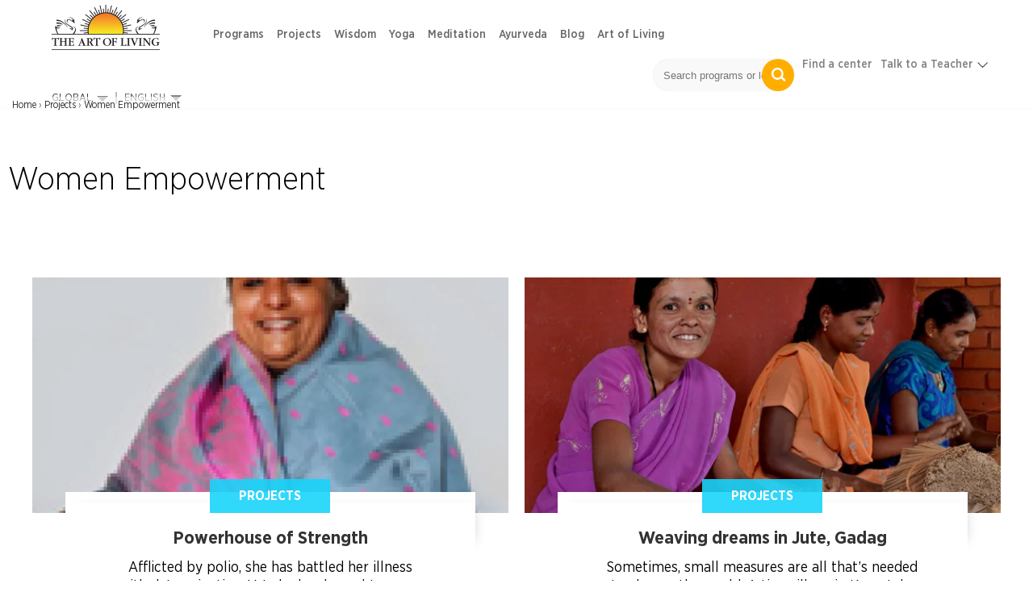

--- FILE ---
content_type: text/html; charset=utf-8
request_url: https://www.artofliving.org/latest/projects/women-empowerment
body_size: 22726
content:
<!DOCTYPE html>
<!--[if IEMobile 7]><html class="iem7" lang="en" dir="ltr"><![endif]-->
<!--[if lte IE 6]><html class="lt-ie9 lt-ie8 lt-ie7" lang="en" dir="ltr"><![endif]-->
<!--[if (IE 7)&(!IEMobile)]><html class="lt-ie9 lt-ie8" lang="en" dir="ltr"><![endif]-->
<!--[if IE 8]><html class="lt-ie9" lang="en" dir="ltr"><![endif]-->
<!--[if (gte IE 9)|(gt IEMobile 7)]><!--><html lang="en" dir="ltr"><!--<![endif]-->

<head profile="http://www.w3.org/1999/xhtml/vocab">
<meta name="viewport" content="width=device-width"><script type="text/javascript">
if(navigator.userAgent.match(/MSIE|Internet Explorer/i)||navigator.userAgent.match(/Trident\/7\..*?rv:11/i)){var href=document.location.href;href.match(/[?&]nopostload/)||(-1==href.indexOf("?")?-1==href.indexOf("#")?document.location.href=href+"?nopostload=1":document.location.href=href.replace("#","?nopostload=1#"):-1==href.indexOf("#")?document.location.href=href+"&nopostload=1":document.location.href=href.replace("#","&nopostload=1#"))}
</script>
<script type="text/javascript">
class AOLLazyLoadScripts{constructor(e){this.triggerEvents=e,this.eventOptions={passive:!0},this.userEventListener=this.triggerListener.bind(this),this.delayedScripts={normal:[],async:[],defer:[]},this.allJQueries=[]}_addUserInteractionListener(e){this.triggerEvents.forEach(t=>window.addEventListener(t,e.userEventListener,e.eventOptions))}_removeUserInteractionListener(e){this.triggerEvents.forEach(t=>window.removeEventListener(t,e.userEventListener,e.eventOptions))}triggerListener(){this._removeUserInteractionListener(this),"loading"===document.readyState?document.addEventListener("DOMContentLoaded",this._loadEverythingNow.bind(this)):this._loadEverythingNow()}async _loadEverythingNow(){this._delayEventListeners(),this._delayJQueryReady(this),this._handleDocumentWrite(),this._registerAllDelayedScripts(),this._preloadAllScripts(),await this._loadScriptsFromList(this.delayedScripts.normal),await this._loadScriptsFromList(this.delayedScripts.defer),await this._triggerDOMContentLoaded(),await this._loadScriptsFromList(this.delayedScripts.async),await this._triggerWindowLoad(),window.dispatchEvent(new Event("aol-allScriptsLoaded"))}_registerAllDelayedScripts(){document.querySelectorAll("script[type=js-postload]").forEach(e=>{e.hasAttribute("async")&&!1!==e.async?this.delayedScripts.async.push(e):e.hasAttribute("defer")&&!1!==e.defer||"module"===e.getAttribute("data-aol-type")?this.delayedScripts.defer.push(e):this.delayedScripts.normal.push(e)})}async _transformScript(e){return await this._requestAnimFrame(),new Promise(t=>{const n=document.createElement("script");let i;[...e.attributes].forEach(e=>{let t=e.nodeName;"type"!==t&&("data-aol-type"===t&&(t="type",i=e.nodeValue),n.setAttribute(t,e.nodeValue))}),e.hasAttribute("src")?(n.addEventListener("load",t),n.addEventListener("error",t)):(n.text=e.text,t()),e.parentNode.replaceChild(n,e)})}async _loadScriptsFromList(e){const t=e.shift();return t?(await this._transformScript(t),this._loadScriptsFromList(e)):Promise.resolve()}_preloadAllScripts(){var e=document.createDocumentFragment();[...this.delayedScripts.normal,...this.delayedScripts.defer,...this.delayedScripts.async].forEach(t=>{const n=t.getAttribute("src");if(n){const t=document.createElement("link");t.href=n,t.rel="preload",t.as="script",e.appendChild(t)}}),document.head.appendChild(e)}_delayEventListeners(){let e={};function t(t,n){!function(t){function n(n){return e[t].eventsToRewrite.indexOf(n)>=0?"aol-"+n:n}e[t]||(e[t]={originalFunctions:{add:t.addEventListener,remove:t.removeEventListener},eventsToRewrite:[]},t.addEventListener=function(){arguments[0]=n(arguments[0]),e[t].originalFunctions.add.apply(t,arguments)},t.removeEventListener=function(){arguments[0]=n(arguments[0]),e[t].originalFunctions.remove.apply(t,arguments)})}(t),e[t].eventsToRewrite.push(n)}function n(e,t){let n=e[t];Object.defineProperty(e,t,{get:()=>n||function(){},set(i){e["aol"+t]=n=i}})}t(document,"DOMContentLoaded"),t(window,"DOMContentLoaded"),t(window,"load"),t(window,"pageshow"),t(document,"readystatechange"),n(document,"onreadystatechange"),n(window,"onload"),n(window,"onpageshow")}_delayJQueryReady(e){let t=window.jQuery;Object.defineProperty(window,"jQuery",{get:()=>t,set(n){if(n&&n.fn&&!e.allJQueries.includes(n)){n.fn.ready=n.fn.init.prototype.ready=function(t){e.domReadyFired?t.bind(document)(n):document.addEventListener("aol-DOMContentLoaded",()=>t.bind(document)(n))};const t=n.fn.on;n.fn.on=n.fn.init.prototype.on=function(){if(this[0]===window){function e(e){return e.split(" ").map(e=>"load"===e||0===e.indexOf("load.")?"aol-jquery-load":e).join(" ")}"string"==typeof arguments[0]||arguments[0]instanceof String?arguments[0]=e(arguments[0]):"object"==typeof arguments[0]&&Object.keys(arguments[0]).forEach(t=>{delete Object.assign(arguments[0],{[e(t)]:arguments[0][t]})[t]})}return t.apply(this,arguments),this},e.allJQueries.push(n)}t=n}})}async _triggerDOMContentLoaded(){this.domReadyFired=!0,await this._requestAnimFrame(),document.dispatchEvent(new Event("aol-DOMContentLoaded")),await this._requestAnimFrame(),window.dispatchEvent(new Event("aol-DOMContentLoaded")),await this._requestAnimFrame(),document.dispatchEvent(new Event("aol-readystatechange")),await this._requestAnimFrame(),document.aolonreadystatechange&&document.aolonreadystatechange()}async _triggerWindowLoad(){await this._requestAnimFrame(),window.dispatchEvent(new Event("aol-load")),await this._requestAnimFrame(),window.aolonload&&window.aolonload(),await this._requestAnimFrame(),this.allJQueries.forEach(e=>e(window).trigger("aol-jquery-load")),window.dispatchEvent(new Event("aol-pageshow")),await this._requestAnimFrame(),window.aolonpageshow&&window.aolonpageshow()}_handleDocumentWrite(){const e=new Map;document.write=document.writeln=function(t){const n=document.currentScript,i=document.createRange(),a=n.parentElement;let r=e.get(n);void 0===r&&(r=n.nextSibling,e.set(n,r));const o=document.createDocumentFragment();i.setStart(o,0),o.appendChild(i.createContextualFragment(t)),a.insertBefore(o,r)}}async _requestAnimFrame(){return new Promise(e=>requestAnimationFrame(e))}static run(){const e=new AOLLazyLoadScripts(["load","keydown","mousemove","touchmove","touchstart","touchend","wheel"]);e._addUserInteractionListener(e)}}AOLLazyLoadScripts.run();
</script>

<meta http-equiv="Content-Type" content="text/html; charset=utf-8" />
<script>var node_taxonomy =["182","146"];</script><script type='application/ld+json'>{"@context":"https:\/\/schema.org","@type":"BreadcrumbList","itemListElement":[{"@type":"ListItem","position":1,"name":"projects","item":"https:\/\/www.artofliving.org\/latest\/projects"},{"@type":"ListItem","position":2,"name":"women empowerment","item":"https:\/\/www.artofliving.org\/latest\/women-empowerment"}]}</script><link rel="shortcut icon" href="https://www.artofliving.org/sites/all/themes/aol-zen/images/favicon.ico" type="image/vnd.microsoft.icon" />
<link rel="canonical" href="https://www.artofliving.org/latest/projects/women-empowerment" />
<meta name="description" content=" Women Empowerment Projects Powerhouse of Strength Afflicted by polio, she has battled her illness with determination. Yet she has brought succor to villagersTags" />
<meta name="keywords" content="The Art of Living, Gurudev, Sri Sri Ravi Shankar, Yoga, Meditation, Sudarshan Kriya, Stress Relief, World Peace" />
<link rel="shortlink" href="https://www.artofliving.org/latest/182" />
<meta property="og:title" content="Tags" />
<meta property="fb:app_id" content="1671756029737991" />
<meta property="og:description" content=" Women Empowerment Projects Powerhouse of Strength Afflicted by polio, she has battled her illness with determination. Yet she has brought succor to villagers" />
<meta property="og:locale" content="en" />
<meta property="og:site_name" content="Art Of Living (Global)" />
<meta property="og:type" content="Article" />
<meta property="og:image" content="https://www.artofliving.org/sites/all/themes/unity2/img/artofliving_og_logo.jpg" />
<meta property="og:url" content="https://www.artofliving.org/latest/projects/women-empowerment" />
<link rel="alternate" href="https://www.artofliving.org/np-en/tags" hreflang="en-np" />
<link rel="alternate" href="https://www.artofliving.org/za-en/tags" hreflang="en-za" />
<link rel="alternate" href="https://www.artofliving.org/bg-bg/tags" hreflang="bg-bg" />
<link rel="alternate" href="https://www.artofliving.org/ca-fr/tags" hreflang="fr-ca" />
<link rel="alternate" href="https://www.artofliving.org/be-en/tags" hreflang="en-be" />
<link rel="alternate" href="https://www.artofliving.org/ph-en/tags" hreflang="en-ph" />
<link rel="alternate" href="https://www.artofliving.org/de-en/tags" hreflang="en-de" />
<link rel="alternate" href="https://www.artofliving.org/co-es/tags" hreflang="es-co" />
<link rel="alternate" href="https://www.artofliving.org/cr-es/tags" hreflang="es-cr" />
<link rel="alternate" href="https://www.artofliving.org/ve-es/tags" hreflang="es-ve" />
<link rel="alternate" href="https://www.artofliving.org/hk-en/tags" hreflang="en-hk" />
<link rel="alternate" href="https://www.artofliving.org/dk-da/tags" hreflang="da-dk" />
<link rel="alternate" href="https://www.artofliving.org/se-en/tags" hreflang="en-se" />
<link rel="alternate" href="https://www.artofliving.org/pe-es/tags" hreflang="es-pe" />
<link rel="alternate" href="https://www.artofliving.org/om-en/tags" hreflang="en-om" />
<link rel="alternate" href="https://www.artofliving.org/vn-vi/tags" hreflang="vi-vn" />
<link rel="alternate" href="https://www.artofliving.org/hr-hr/tags" hreflang="hr-hr" />
<link rel="alternate" href="https://www.artofliving.org/il-en/tags" hreflang="en-il" />
<link rel="alternate" href="https://www.artofliving.org/kh-en/tags" hreflang="en-kh" />
<link rel="alternate" href="https://www.artofliving.org/pt-pt/tags" hreflang="pt-pt" />
<link rel="alternate" href="https://www.artofliving.org/la-en/tags" hreflang="en-la" />
<link rel="alternate" href="https://www.artofliving.org/bh-en/tags" hreflang="en-bh" />
<link rel="alternate" href="https://www.artofliving.org/us-en/tags" hreflang="en-us" />
<link rel="alternate" href="https://www.artofliving.org/ch-de/tags" hreflang="de-ch" />
<link rel="alternate" href="https://www.artofliving.org/au-en/tags" hreflang="en-au" />
<link rel="alternate" href="https://www.artofliving.org/no-en/tags" hreflang="en-no" />
<link rel="alternate" href="https://www.artofliving.org/ar-es/tags" hreflang="es-AR" />
<link rel="alternate" href="https://www.artofliving.org/do-es/tags" hreflang="es-do" />
<link rel="alternate" href="https://www.artofliving.org/cl-es/tags" hreflang="es-cl" />
<link rel="alternate" href="https://www.artofliving.org/my-en/tags" hreflang="en-my" />
<link rel="alternate" href="https://www.artofliving.org/mx-es/tags" hreflang="es-mx" />
<link rel="alternate" href="https://www.artofliving.org/ae-en/tags" hreflang="en-ae" />
<link rel="alternate" href="https://www.artofliving.org/nz-en/tags" hreflang="en-nz" />
<link rel="alternate" href="https://www.artofliving.org/bo-es/tags" hreflang="es-bo" />
<link rel="alternate" href="https://www.artofliving.org/fi-en/tags" hreflang="en-fi" />
<link rel="alternate" href="https://www.artofliving.org/ec-es/tags" hreflang="es-ec" />
<link rel="alternate" href="https://www.artofliving.org/py-es/tags" hreflang="es-py" />
<link rel="alternate" href="https://www.artofliving.org/uy-es/tags" hreflang="es-uy" />
<link rel="alternate" href="https://www.artofliving.org/sk-en/tags" hreflang="en-sk" />
<link rel="alternate" href="https://www.artofliving.org/cz-en/tags" hreflang="en-cz" />
<link rel="alternate" href="https://www.artofliving.org/de-de/tags" hreflang="de-de" />
<link rel="alternate" href="https://www.artofliving.org/gt-es/tags" hreflang="es-gt" />
<link rel="alternate" href="https://www.artofliving.org/lt-lt/tags" hreflang="lt-lt" />
<link rel="alternate" href="https://www.artofliving.org/ge-ka/tags" hreflang="ka-ge" />
<link rel="alternate" href="https://www.artofliving.org/fr-fr/tags" hreflang="fr-fr" />
<link rel="alternate" href="https://www.artofliving.org/pa-es/tags" hreflang="es-pa" />
<link rel="alternate" href="https://www.artofliving.org/it-it/tags" hreflang="it-it" />
<link rel="alternate" href="https://www.artofliving.org/rs-sr/tags" hreflang="sr-rs" />
<link rel="alternate" href="https://www.artofliving.org/ch-it/tags" hreflang="it-ch" />
<link rel="alternate" href="https://www.artofliving.org/ie-en/tags" hreflang="en-ie" />
<link rel="alternate" href="https://www.artofliving.org/ng-en/tags" hreflang="en-ng" />
<link rel="alternate" href="https://www.artofliving.org/ch-fr/tags" hreflang="fr-ch" />
<meta property="twitter:card" content="summary" />
<meta property="twitter:site" content="@artofliving" />
<meta property="twitter:title" content="Tags" />
<meta property="twitter:text:title" content="Tags" />
<meta property="twitter:description" content=" Women Empowerment Projects Powerhouse of Strength Afflicted by polio, she has battled her illness with determination. Yet she has brought succor to villagers" />
<meta property="twitter:image" content="https://www.artofliving.org/sites/all/themes/unity2/img/artofliving_og_logo.jpg" />
<meta property="twitter:domain" content="Art Of Living (Global)" />
  <title> | The Art Of Living Global</title>
  <meta http-equiv="content-language" content="en">
  <meta name="MobileOptimized" content="width">
    <meta name="HandheldFriendly" content="true">
    
  <meta http-equiv="cleartype" content="on">
  <meta name="referrer" content="no-referrer-when-downgrade">
<link rel="preload" as="font" crossOrigin="anonymous" href="https://www.artofliving.org/sites/all/themes/unity2/fonts/GothamNarrow-Medium.woff">
<link rel="preload" as="font" crossOrigin="anonymous" href="https://www.artofliving.org/sites/all/themes/unity2/fonts/GothamNarrow-Bold.woff">
<link rel="preload" as="font" crossOrigin="anonymous" href="https://www.artofliving.org/sites/all/themes/unity2/fonts/GothamNarrow-Book.woff">
<link rel="preload" as="font" crossOrigin="anonymous" href="https://www.artofliving.org/sites/all/themes/unity2/fonts/GothamNarrow-Light.woff">
<style type="text/css" data-group-id="-100" media="all">
@import url("https://www.artofliving.org/modules/system/system.base.css?t9gidm");
@import url("https://www.artofliving.org/modules/system/system.menus.css?t9gidm");
</style>
<style type="text/css" data-group-id="0" media="all">
@import url("https://www.artofliving.org/sites/all/modules/webform_alt_ui/css/webform_alt_ui.client.css?t9gidm");
</style>
<style type="text/css" data-group-id="0" media="all">
@import url("https://www.artofliving.org/sites/all/themes/landing-page/css/pages-lp.css?t9gidm");
@import url("https://www.artofliving.org/sites/all/themes/landing-page/css/landing_pages/u2_blog/tab_layout.css?t9gidm");
@import url("https://www.artofliving.org/sites/all/themes/unity2/owlcarousel/assets/owl.carousel.css?t9gidm");
@import url("https://www.artofliving.org/sites/all/themes/landing-page/css/layouts/responsive-sidebars-lp.css?t9gidm");
@import url("https://www.artofliving.org/sites/all/themes/unity2/css/jquery.sidr.light.css?t9gidm");
</style>
<style type="text/css" data-group-id="100" media="all">
@import url("https://www.artofliving.org/sites/all/themes/unity2/css/slider_css.css?t9gidm");
@import url("https://www.artofliving.org/sites/all/themes/unity2/css/screen.css?t9gidm");
@import url("https://www.artofliving.org/sites/all/themes/unity2/css/forms.css?t9gidm");
</style>
<style type="text/css" data-group-id="100" media="only screen and (max-width: 767px) ">
@import url("https://www.artofliving.org/sites/all/themes/unity2/css/header_footer_mobile.css?t9gidm");
</style>
<style type="text/css" data-group-id="100" media="all">
@import url("https://www.artofliving.org/sites/all/themes/unity2/css/fonts.css?t9gidm");
@import url("https://www.artofliving.org/sites/all/themes/unity2/css/header_footer.css?t9gidm");
@import url("https://www.artofliving.org/sites/all/themes/landing-page/css/landing_pages/page_title_component.css?t9gidm");
@import url("https://www.artofliving.org/sites/all/themes/landing-page/css/landing_pages/u2_blog/page_header_component.css?t9gidm");
@import url("https://www.artofliving.org/sites/all/themes/landing-page/css/landing_pages/blog_promoted_articles_component-big.css?t9gidm");
@import url("https://www.artofliving.org/sites/all/themes/landing-page/css/landing_pages/blog_promoted_articles_component-grid.css?t9gidm");
@import url("https://www.artofliving.org/sites/all/themes/landing-page/css/landing_pages/most_popular_articles.css?t9gidm");
@import url("https://www.artofliving.org/sites/all/themes/landing-page/css/landing_pages/page_row.css?t9gidm");
@import url("https://www.artofliving.org/sites/all/themes/landing-page/css/landing_pages/blog_promoted_articles_component-bigsmall.css?t9gidm");
@import url("https://www.artofliving.org/sites/all/themes/landing-page/css/forms-lp.css?t9gidm");
@import url("https://www.artofliving.org/sites/all/themes/unity2/css/normalize-unity2.css?t9gidm");
@import url("https://www.artofliving.org/sites/all/themes/unity2/css/layouts/responsive-sidebars-unity2.css?t9gidm");
@import url("https://www.artofliving.org/sites/all/themes/landing-page/css/landing_pages/u2_blog/u2_blog.css?t9gidm");
</style>
<style type="text/css" media="all">
<!--/*--><![CDATA[/*><!--*/


/*]]>*/-->
</style>
<style type="css-postload" data-group-id="100000" media="all">
@import url("https://www.artofliving.org/sites/all/modules/date/date_popup/themes/datepicker.1.7.css?t9gidm");
@import url("https://www.artofliving.org/sites/all/modules/date/date_repeat_field/date_repeat_field.css?t9gidm");
@import url("https://www.artofliving.org/modules/user/user.css?t9gidm");
@import url("https://www.artofliving.org/sites/all/modules/views/css/views.css?t9gidm");
@import url("https://www.artofliving.org/sites/all/modules/lazyloader/lazyloader.css?t9gidm");
</style>
<style type="css-postload" data-group-id="100000" media="all">
@import url("https://www.artofliving.org/sites/all/modules/aolf_custom/node_blocks/css/node_blocks.css?t9gidm");
@import url("https://www.artofliving.org/sites/all/themes/unity2/css/search_course_mapbox.css?t9gidm");
@import url("https://www.artofliving.org/sites/all/libraries/jquery.nyroModal/styles/nyroModal.css?t9gidm");
</style>
<script type="js-postload" src="https://www.artofliving.org/sites/all/modules/jquery_update/replace/jquery/2.2/jquery.min.js?v=2.2.4"></script>
<script type="js-postload" src="https://www.artofliving.org/misc/jquery.once.js?v=1.2"></script>
<script type="js-postload" src="https://www.artofliving.org/misc/drupal.js?t9gidm"></script>
<script type="js-postload" src="https://www.artofliving.org/sites/all/themes/unity2/js/variables.js?t9gidm"></script>

</head>
<body class="unity2 html not-front not-logged-in no-sidebars page-latest page-latest- page-latest-182 node-type-landing-pages-node i18n-en" >
        <!-- Global site tag (gtag.js) - Google Analytics -->
<script async src="https://www.googletagmanager.com/gtag/js?id=UA-5335998-1"></script>
<script>
  window.dataLayer = window.dataLayer || [];
  function gtag(){dataLayer.push(arguments);}
  gtag('js', new Date());
  gtag('config', 'UA-5335998-1');
</script>
<!-- Google Tag Manager -->
<script type="js-postload">
(function(w,d,s,l,i, $){
  var tagLoaded = false, tagTimeout;
function loadTagManager() {
  if (false == tagLoaded) {
    tagLoaded = true;
    clearTimeout(tagTimeout);
    
      w[l]=w[l]||[];w[l].push({'gtm.start':
    new Date().getTime(),event:'gtm.js'});var f=d.getElementsByTagName(s)[0],
    j=d.createElement(s),dl=l!='dataLayer'?'&l='+l:'';j.async=true;j.src=
    'https://www.googletagmanager.com/gtm.js?id='+i+dl;f.parentNode.insertBefore(j,f);
  }
}
$( window ).on("scroll.tagmanagerload", function() {
  loadTagManager();          
  console.log("google scroll");    
  $(this).off('scroll.tagmanagerload');
});
$( document ).ready(function() {
  tagTimeout = setTimeout(function(){
    console.log("google timeout");
    $(this).off('scroll.tagmanagerload');
    loadTagManager();      
   }, 10000);
          
});

})(window,document,'script','dataLayer','GTM-N2J496', jQuery);</script>
<!-- End Google Tag Manager -->

<!-- Google Tag Manager (noscript) -->
<noscript><iframe src="https://www.googletagmanager.com/ns.html?id=GTM-N2J496"
height="0" width="0" style="display:none;visibility:hidden"></iframe></noscript>
<!-- End Google Tag Manager (noscript) -->

    <!-- <div class="sticky-wrapper">
    <div class="stick-container top" style="background-color:#FFAE00;"><span class="sticky-text">Gurudev Sri Sri Ravi Shankar in Europe 11-28 April</span><a class="orange-grad" href="https://www.artofliving.org/eu-en/search/course">View Programme</a> <span class="close-icons uk-close-icon">×</span></div>
  </div> -->

<!--header-->
<nav class="navbar navbar-default navbar-fixed-top topnav mar-b-0 main-nav bbb" role="navigation" >


  <div class="mobile-12">
      <!--only mobile-->
    <div id="mobile-header">
      <a id="responsive-menu-button" href="#sidr-main"></a>
      <span class="local_center_menu_head">National Website Menu</span>
    </div>

    <div id="navigation">
      <a id="responsive-menu-close-button" href="#sidr-main"></a>
      <nav class="nav">
        <ul class="nav navbar-nav navbar-left" id="mobile-menu-content">

        </ul>
        <script type="js-postload">
        (function($) {
          $("#responsive-menu-button").on("click.menu", function() {
            $(this).off('click.menu');
						$("#mobile-menu-content, #sidr-id-mobile-menu-content").html($("#desktop-menu-content").html());
          });
          $("#mobile-menu-content, #sidr-id-mobile-menu-content").html($("#desktop-menu-content").html());

          $(".main_sub_menu_arrow").click(function (){
              if($(window).width() < 767){
                $(this).parent().find('ul').slideToggle();
              }
          })

          $(".menu_arrow").click(function (){
              if($(window).width() < 767){
                $(this).parent().find('.sub-menu').slideToggle();
                 $(this).parent().toggleClass("active-submenu");
              }
          })
        })(jQuery);
        </script>
              </nav>
                         <div class="humberg-center-menu-item">
        
          <!-- whatsapp related content for the mobile -->
          
          <a href="/search/course" class="find-course-btn 111"><div class="find_btn_cont"><i class="icon20 find_crs_icon"></i><span>find a course</span></div></a>
                     <a href="/search/center" class="find-course-btn"><div class="find_btn_cont"><i class="icon20 find_center_icon"></i><span>find a center</span></div></a>
            </div>
              <div class="talk_teacher">
        <span>Talk to a Teacher</span>
        <a href="tel:+91 8067612345​" class="track_call">+91 8067612345​</a>
              </div>
      


            <ul class="social mar-t-10">
      		        <li><a href="https://www.twitter.com/gurudev"><i class="icon25 twt_icon"></i></a></li>
	     		        <li><a href="https://www.facebook.com/ArtofLiving"><i class="icon25 fb_icon"></i></a></li>
	      	        <li><a href="https://www.instagram.com/artofLiving"><i class="icon25 inst_icon"></i></a></li>
	      	        <li><a href="https://www.youtube.com/artoflivingtv"><i class="icon25 ytube_icon"></i></a></li>
	            </ul>
    </div>
    <!--only mobile end-->


    <div class="logo-2 pad-0">
      <a class="navbar-brand topnav logo" href="/global/home"><img class="img-responsive" src="https://www.artofliving.org/sites/www.artofliving.org/files/images/logo/artofliving_logo_1_0_0.png" alt="AOL logo" height="60" width="157" > </a>
    </div>

    <div class="menu-web-10 pad-0 ">
      <div class="mobile-12 pad-0 mar-t-15 right_menu">
        <div class="collapse navbar-collapse pull-left" id="bs-example-navbar-collapse-1">
          <ul class="nav navbar-nav navbar-left unity_menu" id ="desktop-menu-content">
            <li  data-tids="[]">
          <a class="item-primary" href="/programs">Programs</a>            <b class="menu_arrow"></b>
            <div class="sub-menu">
            <style>
  .third-level-section{
    display:none !important;
  }
 @media (min-width: 1024px) {
    .main-nav .menu-web-10 ul.unity_menu>li>.sub-menu>ul>li ul.sub-menu-inner-inner li:hover a:not(.new_section_a) {
        color: #7677f4 !important;
        text-decoration: none !important;
    }
    .new_section_a:hover {
    color: green !important;
    }
}
</style>
 <ul class="sub-menu-inner"><li class="without-image2  with-left-margin-item1 -link "><span class="DropdownMenuLink "><a href="/happiness-program" class="DropdownMenuLink" title="" data-text="Happiness">Happiness</a></span><span class="no_sub_menu_arrow"></span><div class="mega-menu-content"></div></li><li class="without-image2  with-left-margin-item2 -link "><span class="DropdownMenuLink "><a href="/introductory-sessions" class="DropdownMenuLink" title="" data-text="Intro">Intro</a></span><span class="no_sub_menu_arrow"></span><div class="mega-menu-content"></div></li><li class="without-image2  with-left-margin-item3 -link "><span class="DropdownMenuLink "><a href="/yoga/srisriyoga" class="DropdownMenuLink" title="" data-text="Yoga">Yoga</a></span><span class="no_sub_menu_arrow"></span><div class="mega-menu-content"></div></li><li class="without-image2  with-left-margin-item4 -link "><span class="DropdownMenuLink "><a href="/sahaj-samadhi-meditation" class="DropdownMenuLink" title="" data-text="Meditation">Meditation</a></span><span class="no_sub_menu_arrow"></span><div class="mega-menu-content"></div></li><li class="without-image2  with-left-margin-item5 -link "><span class="DropdownMenuLink "><a href="/art-silence-retreat" class="DropdownMenuLink" title="" data-text="Advanced">Advanced</a></span><div class="main_sub_menu_arrow"><span class="sub_menu_arrow"></span></div><ul class="sub-menu-inner-inner"><li class="" ><span><a href="/art-silence-retreat" class="DropdownMenuLink" title="" data-text="Silence Program">Silence Program</a></span></li><li class="" ><span><a href="/volunteer-training" class="DropdownMenuLink" title="" data-text="Volunteer Training">Volunteer Training</a></span></li><li class="" ><span><a href="/practice-groups" class="DropdownMenuLink" title="" data-text="Practice Groups">Practice Groups</a></span></li><li class="" ><span><a href="/other-graduate-programs" class="DropdownMenuLink" data-text="Other Graduate Programs" title="">Other Graduate Programs</a></span></li></ul><div class="mega-menu-content"></div></li><li class="without-image2  with-left-margin-item6 -link "><span class="DropdownMenuLink "><a class="item-primary" href="/programs#admin-element-420022">Events</a></span><span class="no_sub_menu_arrow"></span><div class="mega-menu-content"></div></li><li class="without-image2  with-left-margin-item7 -link "><span class="DropdownMenuLink "><a href="/youth-program" class="DropdownMenuLink" title="" data-text="Children and Teens">Children and Teens</a></span><span class="no_sub_menu_arrow"></span><div class="mega-menu-content"></div></li></ul></div>          </li><li  data-tids="[]">
          <a class="item-primary" href="/service-projects">Projects</a>          </li><li  data-tids="[]">
          <a class="item-primary" href="/wisdom">Wisdom</a>            <b class="menu_arrow"></b>
            <div class="sub-menu">
            <style>
  .third-level-section{
    display:none !important;
  }
 @media (min-width: 1024px) {
    .main-nav .menu-web-10 ul.unity_menu>li>.sub-menu>ul>li ul.sub-menu-inner-inner li:hover a:not(.new_section_a) {
        color: #7677f4 !important;
        text-decoration: none !important;
    }
    .new_section_a:hover {
    color: green !important;
    }
}
</style>
 <ul class="sub-menu-inner"><li class="without-image2  with-left-margin-item1 -link "><span class="DropdownMenuLink "><a class="item-primary" href="/wisdom-videos">Videos</a></span><span class="no_sub_menu_arrow"></span><div class="mega-menu-content"></div></li><li class="without-image2  with-left-margin-item2 -link "><span class="DropdownMenuLink "><a href="/wisdom-commentaries" class="DropdownMenuLink" title="" data-text="Commentaries">Commentaries</a></span><div class="main_sub_menu_arrow"><span class="sub_menu_arrow"></span></div><ul class="sub-menu-inner-inner"><li class="" ><span><a href="/wisdom-commentary-upanishads" class="DropdownMenuLink" title="" data-text="Upanishads">Upanishads</a></span></li><li class="" ><span><a href="/wisdom-commentaries-ashtavakra-gita" class="DropdownMenuLink" title="" data-text="Ashtavakra Gita">Ashtavakra Gita</a></span></li><li class="" ><span><a href="/wisdom-series-bhakti-sutra" class="DropdownMenuLink" title="" data-text="Bhakti Sutras">Bhakti Sutras</a></span></li><li class="" ><span><a href="/wisdom-series-yoga-sutras" class="DropdownMenuLink" title="" data-text="Yoga Sutras">Yoga Sutras</a></span></li><li class="" ><span><a href="/wisdom-series-bhagavad-gita" class="DropdownMenuLink" title="" data-text="Bhagavad Gita">Bhagavad Gita</a></span></li></ul><div class="mega-menu-content"></div></li><li class="without-image2  with-left-margin-item3 -link "><span class="DropdownMenuLink "><a href="/wisdom-by-theme" class="DropdownMenuLink" title="" data-text="Wisdom by Theme">Wisdom by Theme</a></span><div class="main_sub_menu_arrow"><span class="sub_menu_arrow"></span></div><ul class="sub-menu-inner-inner"><li class="" ><span><a href="/relationship-advice-sri-sri" class="DropdownMenuLink" title="" data-text="Relationship">Relationship</a></span></li><li class="" ><span><a href="/finding-sustainable-happiness" class="DropdownMenuLink" title="" data-text="Happiness">Happiness</a></span></li></ul><div class="mega-menu-content"></div></li><li class="without-image2  with-left-margin-item4 -link "><span class="DropdownMenuLink "><a href="/wisdom/relationships" class="DropdownMenuLink" title="" data-text="Relationships">Relationships</a></span><span class="no_sub_menu_arrow"></span><div class="mega-menu-content"></div></li><li class="without-image2  with-left-margin-item5 -link "><span class="DropdownMenuLink "><a href="/wisdom/emotions" class="DropdownMenuLink" title="" data-text="Emotions">Emotions</a></span><span class="no_sub_menu_arrow"></span><div class="mega-menu-content"></div></li><li class="without-image2  with-left-margin-item6 -link "><span class="DropdownMenuLink "><a class="item-primary" href="/wisdom/story-time">Story Time</a></span><span class="no_sub_menu_arrow"></span><div class="mega-menu-content"></div></li><li class="without-image2  with-left-margin-item7 -link "><span class="DropdownMenuLink "><a href="/wisdom/daily-tips" class="DropdownMenuLink" title="" data-text="Daily Tips">Daily Tips</a></span><span class="no_sub_menu_arrow"></span><div class="mega-menu-content"></div></li></ul></div>          </li><li  data-tids="[]">
          <a class="item-primary" href="/yoga">Yoga</a>            <b class="menu_arrow"></b>
            <div class="sub-menu">
            <style>
  .third-level-section{
    display:none !important;
  }
 @media (min-width: 1024px) {
    .main-nav .menu-web-10 ul.unity_menu>li>.sub-menu>ul>li ul.sub-menu-inner-inner li:hover a:not(.new_section_a) {
        color: #7677f4 !important;
        text-decoration: none !important;
    }
    .new_section_a:hover {
    color: green !important;
    }
}
</style>
 <ul class="sub-menu-inner"><li class="without-image2  with-left-margin-item1 -link "><span class="DropdownMenuLink "><a href="/yoga/srisriyoga" class="DropdownMenuLink" title="" data-text="Program">Program</a></span><div class="main_sub_menu_arrow"><span class="sub_menu_arrow"></span></div><ul class="sub-menu-inner-inner"><li class="" ><span><a href="/yoga/srisriyoga" class="DropdownMenuLink" title="" data-text="Sri Sri Yoga">Sri Sri Yoga</a></span></li></ul><div class="mega-menu-content"></div></li><li class="without-image2  with-left-margin-item2 -link "><span class="DropdownMenuLink "><a class="item-primary" href="/yoga-videos">Video</a></span><span class="no_sub_menu_arrow"></span><div class="mega-menu-content"></div></li><li class="without-image2  with-left-margin-item3 -link "><span class="DropdownMenuLink "><a href="/health-and-wellness" class="DropdownMenuLink" title="" data-text="Health and Wellness">Health and Wellness</a></span><span class="no_sub_menu_arrow"></span><div class="mega-menu-content"></div></li><li class="without-image2  with-left-margin-item4 -link "><span class="DropdownMenuLink "><a href="/yoga-benefits" class="DropdownMenuLink" title="" data-text="Yoga Benefits">Yoga Benefits</a></span><span class="no_sub_menu_arrow"></span><div class="mega-menu-content"></div></li></ul></div>          </li><li  data-tids="[]">
          <a class="item-primary" href="/meditation">Meditation</a>            <b class="menu_arrow"></b>
            <div class="sub-menu">
            <style>
  .third-level-section{
    display:none !important;
  }
 @media (min-width: 1024px) {
    .main-nav .menu-web-10 ul.unity_menu>li>.sub-menu>ul>li ul.sub-menu-inner-inner li:hover a:not(.new_section_a) {
        color: #7677f4 !important;
        text-decoration: none !important;
    }
    .new_section_a:hover {
    color: green !important;
    }
}
</style>
 <ul class="sub-menu-inner"><li class="without-image2  with-left-margin-item1 -link "><span class="DropdownMenuLink "><a href="/sahaj-samadhi-meditation" class="DropdownMenuLink" title="" data-text="Programs">Programs</a></span><div class="main_sub_menu_arrow"><span class="sub_menu_arrow"></span></div><ul class="sub-menu-inner-inner"><li class="" ><span><a href="/sahaj-samadhi-meditation" class="DropdownMenuLink" title="" data-text="Sahaj Samadhi Meditation">Sahaj Samadhi Meditation</a></span></li><li class="" ><span><a href="/art-silence-retreat" class="DropdownMenuLink" title="" data-text="Silence Program">Silence Program</a></span></li></ul><div class="mega-menu-content"></div></li><li class="without-image2  with-left-margin-item2 -link "><span class="DropdownMenuLink "><a class="item-primary" href="/meditation-videos">Guided Meditation</a></span><span class="no_sub_menu_arrow"></span><div class="mega-menu-content"></div></li></ul></div>          </li><li  data-tids="[]">
          <a class="item-primary" href="/ayurveda">Ayurveda</a>            <b class="menu_arrow"></b>
            <div class="sub-menu">
            <style>
  .third-level-section{
    display:none !important;
  }
 @media (min-width: 1024px) {
    .main-nav .menu-web-10 ul.unity_menu>li>.sub-menu>ul>li ul.sub-menu-inner-inner li:hover a:not(.new_section_a) {
        color: #7677f4 !important;
        text-decoration: none !important;
    }
    .new_section_a:hover {
    color: green !important;
    }
}
</style>
 <ul class="sub-menu-inner"><li class="without-image2  with-left-margin-item1 -link "><span class="DropdownMenuLink "><a href="/coronavirus" class="DropdownMenuLink" title="" data-text="Combat Corona">Combat Corona</a></span><span class="no_sub_menu_arrow"></span><div class="mega-menu-content"></div></li></ul></div>          </li><li  data-tids="[1377,1368,1378,1380,1374,1370,1128,212,209]">
          <a class="item-primary" href="/blog">Blog</a>            <b class="menu_arrow"></b>
            <div class="sub-menu">
            <style>
  .third-level-section{
    display:none !important;
  }
 @media (min-width: 1024px) {
    .main-nav .menu-web-10 ul.unity_menu>li>.sub-menu>ul>li ul.sub-menu-inner-inner li:hover a:not(.new_section_a) {
        color: #7677f4 !important;
        text-decoration: none !important;
    }
    .new_section_a:hover {
    color: green !important;
    }
}
</style>
 <ul class="sub-menu-inner"><li class="without-image2  with-left-margin-item1 -link "><span class="DropdownMenuLink "><a href="/spirituality" class="DropdownMenuLink" title="" data-text="Spirituality">Spirituality</a></span><span class="no_sub_menu_arrow"></span><div class="mega-menu-content"></div></li><li class="without-image2  with-left-margin-item2 -link "><span class="DropdownMenuLink "><a href="/lifestyle" class="DropdownMenuLink" title="" data-text="Lifestyle">Lifestyle</a></span><span class="no_sub_menu_arrow"></span><div class="mega-menu-content"></div></li><li class="without-image2  with-left-margin-item3 -link "><span class="DropdownMenuLink "><a href="/relationships" class="DropdownMenuLink" title="" data-text="Relationship">Relationship</a></span><span class="no_sub_menu_arrow"></span><div class="mega-menu-content"></div></li><li class="without-image2  with-left-margin-item4 -link "><span class="DropdownMenuLink "><a href="/sri-sri" class="DropdownMenuLink" title="" data-text="Gurudev">Gurudev</a></span><span class="no_sub_menu_arrow"></span><div class="mega-menu-content"></div></li></ul></div>          </li><li  data-tids="[138,139]">
          <a class="item-primary" href="/about-us">Art of Living</a>            <b class="menu_arrow"></b>
            <div class="sub-menu">
            <style>
  .third-level-section{
    display:none !important;
  }
 @media (min-width: 1024px) {
    .main-nav .menu-web-10 ul.unity_menu>li>.sub-menu>ul>li ul.sub-menu-inner-inner li:hover a:not(.new_section_a) {
        color: #7677f4 !important;
        text-decoration: none !important;
    }
    .new_section_a:hover {
    color: green !important;
    }
}
</style>
 <ul class="sub-menu-inner"><li class="without-image2  with-left-margin-item1 -link "><span class="DropdownMenuLink "><a href="/founder" class="DropdownMenuLink" title="" data-text="Founder">Founder</a></span><div class="main_sub_menu_arrow"><span class="sub_menu_arrow"></span></div><ul class="sub-menu-inner-inner"><li class="" ><span><a href="/founder" class="DropdownMenuLink" title="" data-text="Overview">Overview</a></span></li><li class="" ><span><a href="/biography" class="DropdownMenuLink" title="" data-text="Biography">Biography</a></span></li><li class="" ><span><a href="/awards-and-honours" class="DropdownMenuLink" data-text="Awards and Honors" title="">Awards and Honors</a></span></li><li class="" ><span><a href="/srisriontour" class="DropdownMenuLink" title="" data-text="Tour Schedule">Tour Schedule</a></span></li></ul><div class="mega-menu-content"></div></li><li class="without-image2  with-left-margin-item2 -link "><span class="DropdownMenuLink "><a href="/events" class="DropdownMenuLink" title="" data-text="Community Events">Community Events</a></span><span class="no_sub_menu_arrow"></span><div class="mega-menu-content"></div></li><li class="without-image2  with-left-margin-item3 -link "><span class="DropdownMenuLink "><a href="/about-organization" class="DropdownMenuLink" title="" data-text="Organization">Organization</a></span><span class="no_sub_menu_arrow"></span><div class="mega-menu-content"></div></li><li class="without-image2  with-left-margin-item4 -link "><span class="DropdownMenuLink "><a href="/press" class="DropdownMenuLink" title="" data-text="Newsroom">Newsroom</a></span><div class="main_sub_menu_arrow"><span class="sub_menu_arrow"></span></div><ul class="sub-menu-inner-inner"><li class="" ><span><a href="/press-releases" class="DropdownMenuLink" title="" data-text="Press Releases">Press Releases</a></span></li><li class="" ><span><a href="/media-coverage" class="DropdownMenuLink" title="" data-text="Media Coverage">Media Coverage</a></span></li></ul><div class="mega-menu-content"></div></li><li class="without-image2  with-left-margin-item5 -link "><span class="DropdownMenuLink "><a href="/sudarshan-kriya" class="DropdownMenuLink" title="" data-text="Research">Research</a></span><div class="main_sub_menu_arrow"><span class="sub_menu_arrow"></span></div><ul class="sub-menu-inner-inner"><li class="" ><span><a href="/sudarshan-kriya" class="DropdownMenuLink" title="" data-text="Research on Sudarshan Kriya">Research on Sudarshan Kriya</a></span></li><li class="" ><span><a href="/research-sahaj-samadhi-meditation" class="DropdownMenuLink" title="" data-text="Research on Meditation">Research on Meditation</a></span></li></ul><div class="mega-menu-content"></div></li><li class="without-image2  with-left-margin-item6 -link "><span class="DropdownMenuLink "><a class="item-primary" href="/search/center">Centers</a></span><span class="no_sub_menu_arrow"></span><div class="mega-menu-content"></div></li><li class="without-image2  with-left-margin-item7 -link "><span class="DropdownMenuLink "><a class="item-primary" href="/art-living-mobile-apps">App</a></span><span class="no_sub_menu_arrow"></span><div class="mega-menu-content"></div></li><li class="without-image2  with-left-margin-item8 -link "><span class="DropdownMenuLink "><a class="item-primary" href="/social-media">Stay Connected</a></span><span class="no_sub_menu_arrow"></span><div class="mega-menu-content"></div></li><li class="without-image2  with-left-margin-item9 -link "><span class="DropdownMenuLink "><a href="/sri-sri-ravi-shankar-vidya-mandir" class="DropdownMenuLink" title="" data-text="SSRVM">SSRVM</a></span><span class="no_sub_menu_arrow"></span><div class="mega-menu-content"></div></li><li class="without-image2  with-left-margin-item10 -link "><span class="DropdownMenuLink "><a href="https://srisriuniversity.edu.in" class="DropdownMenuLink" data-text="Gurudev University" title="" target="_blank">Gurudev University</a></span><span class="no_sub_menu_arrow"></span><div class="mega-menu-content"></div></li><li class="without-image2  with-left-margin-item11 -link "><span class="DropdownMenuLink "><a href="/ashram/india" class="DropdownMenuLink" title="" data-text="Ashrams">Ashrams</a></span><div class="main_sub_menu_arrow"><span class="sub_menu_arrow"></span></div><ul class="sub-menu-inner-inner"><li class="" ><span><a href="/ashram/india" class="DropdownMenuLink" title="" data-text="India">India</a></span></li><li class="" ><span><a href="/ashram/international" class="DropdownMenuLink" title="" data-text="International">International</a></span></li></ul><div class="mega-menu-content"></div></li></ul></div>          </li>                      </ul>
                  </div>
 <!--only for unity new requirement for top rightside course search menu-->
  <div class="search-contact smart_search_div smart_search_div_global ">
        <ul class="head_right_sec search_f-7  pad-0">
                          		<li></li>
                      <li class="search-pad">
          	<div class="ce-form-element"><div class="form-type-textfield form-item-center-autocomplete-place-course">
               <input type="text" id="edit-center-autocomplete-place-course" name="center_autocomplete_google_place_course" value="" size="60" maxlength="128" class="form-text form-control search" placeholder="Search programs or location" autocomplete="off">
              </div>
              <div style="display: none;">
              <input type="text"   value="" class="smart-form-checkbox_value" >
              </div>
              </div>
          	<button class="search-btn">
              <i class="location-search-icon"></i>
            </button>
            <div class="autocomplete_place_course">

            </div>
          </li>
        
          
                              <li class="header-talk-to-teacher " >
                         <div class="find-center-talk-teacher-phone-wrapper">
                      <!--      hidding find center tab based on requirement -->
                <span class="light ">
                  <a href="/search/center" class="track_call">
                    Find a center                  </a>
                </span>
                                                              <span class="find-center-talk-teacher-phone">
                Talk to a Teacher               </span>
               <span class="find-center-talk-teacher-phone-detail">
                 <span class="light">
                    <a href="tel:+91 8067612345​" class="track_call">
                      Call:+91 8067612345​                    </a>
                  </span>
                                 </span>
                             </div>
                    </li>
                    <!--<li>-->
                      <!--</li>-->
        </ul>
        </div>
        </div>
    </div>
            <div class="cnt_lan_div  ">
       <div class="unity_plus_country_locator unity2">
  <div class="current-country-holder">
  <div class="Label"  id ="current_country"><a href="#">Global</a>  </div>
  
      <ul class="center-changer">
                                <li class="intl-pop default local"><a class="curren-country-sub">International</a></li>
      </ul>  
    
  </div>        
    <ul id="CountrySelectorDropdown" class="megamenu CountrySelectorHidden">  
       <!--     <div class="continent-select continent-country">
          <input id="continent-select" type="text" placeholder="Select a Region" disabled />
          <i class="fa-chevron-down" aria-hidden="true"></i>
        </div>
        <div class="country-select continent-country">
          <input id="country-select" type="text" placeholder="Select a Country" disabled />
          <i class="fa-chevron-down" aria-hidden="true"></i>
        </div>   -->
        <div class="mobile-country-locator-2-container">
          <ul class="mobile-country-locator-2">
            <li class="what-u-lokin-q"><strong> What are you looking for?</strong><span class="close-selector-top"></span></li>
                          <li class="find-a-course-gl"><a href="/search/course">Find Courses</a></li>
                        <li class="country-city-chapters"><a href="/search/center">GLOBAL City Centers</a></li>
            <li class="international-options">International</li>
            <li class="search-website-gl">Search Website</li>
          </ul>
          
          <!-- <div class="change-country-website-selector country-locator-phase2">
            <div class="inner-switch-bar">
               <span class="inner-hide-selector"></span>
               <h3></h3>
               <span class="close-selector"></span>
             </div>
             <input id="mobile-country-finder" type="text" placeholder="Enter a Country Name or Code" />
          </div> -->


          <!-- <div class="international-options-selector country-locator-phase2">
              <div class="switch-bar"><span class="hide-selector"></span><h3></h3><span class="close-selector"></span></div>
             <div class="International-option-list">
                <ul>
                  <li class="change-country-website"></li>
                  <li class="International-retreat-center"></li>
                  <li class="global-website"><a href="/global/home"></a></li>
                </ul>
             </div>
           </div> -->
            <!-- <div class="smart-search-selector country-locator-phase2">
              <div class="switch-bar"><span class="hide-selector"></span><h3></h3><span class="close-selector"></span></div>
             <div class="smart-search-option-list">
                <ul>
                  <li class="search-course-name"></li>
                  <li class="search-course-location"></li>
                </ul>
             </div>
           </div> -->
            <!-- <div class="search-course-location-selector country-locator-phase2">
              <div class="inner-switch-bar">
                <span class="inner-hide-search-selector"></span>
                <h3></h3>
                <span class="close-selector"></span>
              </div>
              <form class="home-page-course-search2">
                <input type="hidden" name="center_autocomplete_google_lat2" value="">
                <input type="hidden" name="center_autocomplete_google_lng2" value="">
                <input type="hidden" name="center_autocomplete_google_obj2" value="">
                
                <div class="ce-form-element"><div class="form-type-textfield form-item-center-autocomplete-google2">
                <input type="text" id="edit-center-autocomplete-google2" name="center_autocomplete_google2" value="" size="60" maxlength="128" class="form-text form-control search" placeholder="enter a location" autocomplete="off">
                </div>
                </div>
              </form>
            </div> -->
          <!-- <div class="search-course-name-selector country-locator-phase2">
            <div class="inner-switch-bar">
               <span class="inner-hide-search-selector"></span>
               <h3></h3>
               <span class="close-selector"></span>
            </div>
             <input id="mobile-search-course-finder" class="mobile-search-course-finder" type="text" placeholder="Enter a Course Name" />
             <div class="search_autocomplete_course" style="display:none;"></div>
          </div>
          <div class="International-retreat-center-selector country-locator-phase2">
              <div class="inner-switch-bar"><span class="inner-hide-selector"></span><h3></h3><span class="close-selector"></span></div>
             <div class="International-retreat-center-list">
              <ul>                
                 <li><a href="/iaolc">Canada - Montreal</a></li>  
                 <li><a href="/badantogast">Germany - Bad Antogast </a></li>
                 <li><a href="https://www.happinessretreat.org">India - Bangalore</a></li>
                 <li><a href="/intl-meditation-center-usa">USA - Boone, NC</a></li>
              </ul>
            </div>
          </div> -->
          
           <!-- <div class="country-selector-gl country-locator-phase2">
                  <div class="switch-bar"><span class="hide-selector"></span><h3></h3><span class="close-selector"></span></div>
          </div> 
           -->
          
          <!-- <div class="change-country-chapter-website-selector country-locator-phase2">
              <div class="switch-bar"><span class="hide-selector"></span><h3></h3><span class="close-selector"></span></div>
             <input id="mobile-country-chapter-finder" type="text" placeholder=" "/>
              <ul class="country-chapters" style="display: none">

              </ul>
          </div> -->
          <!-- <div  class="search-webiste-gl-p2 country-locator-phase2">
            <div class="switch-bar"><span class="hide-selector"></span><h3></h3><span class="close-selector"></span></div>
                                    <form class="search-form" action="" method="post" id="site-search-form-mobile" accept-charset="UTF-8">  
              <input type="text" name="keys" placeholder="Search the site..." size="40" maxlength="255" class="form-text">
              <button class="search-btn" id="footer-search-btn">
                <i class="location-search-icon"></i>
              </button>
            </form>
                      </div> -->

        </div>
        
            <li class="DropdownMenu">
      
      </li>
      <li id="mobile-country-list" class="hidden"></li>
      <li id="bt-close" class="bt-close">X</li>
    </ul>
</div>
              	<div class="lang_parent">
       	<div class="LanguageSelection LanguageDiv"><ul class="megamenu"><li class="en first last Selected"><a href="/" class="language-link active" data-language="" data-lang-rev="en">English</a></li>
</ul></div>        </div>
               </div>
  </div>
  </nav>
<!--header end-->
          <div class="unity2-page-breadcrum unity2-pg-bc-menu">
              <div class="breadcrumb"><div class="b-inner"><a href="/">Home</a><span> &rsaquo; </span><a href="/service-projects">Projects</a><span> &rsaquo; </span><a href="/archive/182">Women Empowerment</a></div></div>          </div>
            <div class="region region-content">
    <div id="block-system-main" class="block block-system">

    
  <div class="content">
    <div class="node-698368 node node-landing-pages-node clearfix">

  <div style="position:relative"><div id="landing-pages-content" class="single-page template-u2_blog"><div id="admin-element-0" class="place-holder   div_list div_1 PagePage_-1_of_1 div_PagePage  dragable-components">
<div class="inner-holder"><div id="admin-element-246466" class="place-holder   div_list div_6 PageRow_1_of_6 theme-transparent-bg page-title-parent page-title-parent-tags div_PageRow  dragable-components">
<div class="inner-holder"><div  style=" " class="row-inner-wrapper"><div class="row-image-child"></div><div class="row-inner" ><div id="admin-element-246467" class="place-holder   div_list div_1 PageColumn_1_of_1 div_PageColumn ">
<div class="inner-holder"><div id=element-246468 class="div_PageTitleComponent div_list div_1 PageTitleComponent_1_of_1 page-element element-PageTitleComponent "><div class="page-title-component tags">
    <h1 class="page_title " >
    <h1 >Women Empowerment</h1>      </h1>
  


   </div>






</div>                    
        </div>                    
</div>
    </div><div class="clearfix"> </div></div>    </div>                    
</div>
<div id="admin-element-246469" class="place-holder   div_list div_6 PageRow_2_of_6 div_PageRow  dragable-components">
<div class="inner-holder"><div  style=" " class="row-inner-wrapper"><div class="row-image-child"></div><div class="row-inner" ><div id="admin-element-246470" class="place-holder   div_list div_1 PageColumn_1_of_1 div_PageColumn ">
<div class="inner-holder"><div id=element-246471 class="div_BlogPromotedArticlesComponent div_list div_1 BlogPromotedArticlesComponent_1_of_1 page-element element-BlogPromotedArticlesComponent "><!--other Entry Level Programs-->
 
<div class="blog_promoted_content   layoyt-bigsmall promoted-blog-articles  " layout="bigsmall">
	  <input type="hidden" name="blog_query_246471" value="{&quot;type&quot;:&quot;content&quot;,&quot;format&quot;:&quot;json&quot;,&quot;language&quot;:&quot;en&quot;,&quot;status&quot;:1,&quot;sort&quot;:&quot;ds_changed+desc&quot;,&quot;count&quot;:5,&quot;fields&quot;:{&quot;bundle&quot;:&quot;aolweb_page,course_type_page,aol_gallery&quot;,&quot;im_taxonomy_vocabulary_4&quot;:&quot;182,183,192,193,194,195,198,196,197&quot;,&quot;-entity_id&quot;:&quot;698368&quot;}}" id="blog_query_246471">
  <input type="hidden" name="blog_parent_tids_246471" value="[]" id="blog_parent_tids_246471">
  <input type="hidden" name="blog_layout_246471" value="bigsmall" id="blog_layout_246471">
    <div class="list  blog_featured24647178707 blog_main_featured24647178707 blog_featured_color24647178707 2_big_with_carousal_id24647178707 "      >
            <div class="  without-caro-item ">
                          <a href="/powerhouse-strength" class="promoted-img ">
                        <picture >
                <source srcset="https://www.artofliving.org/sites/www.artofliving.org/files/styles/blog_promoted_big/public/home_thumb/Powerhouse-of-Strength-News.jpg.webp?itok=8gEudGm9" type="image/webp" /><img loading="lazy" alt="" width="565" height="280" class=""  src="/sites/www.artofliving.org/files/styles/blog_promoted_big/public/home_thumb/Powerhouse-of-Strength-News.jpg?itok=8gEudGm9"></picture></a>
                    
                    <div class="promoted-main">
                              <span class="promoted-tag theme-common-bg promoted-link default-background"><a href='/service-projects' class=''>Projects</a></span>
                        
            <h3 class="promoted-title default-text-hover"><a href="/powerhouse-strength">Powerhouse of Strength </a></h3>
                          <p class="promoted-desc ">Afflicted by polio, she has battled her illness with determination. Yet she has brought succor to villagers in...</p>
                                     
          </div>
                  </div>
            <div class="  without-caro-item ">
                          <a href="/projects/women-empowerment/weaving-dreams-jute-gadag" class="promoted-img ">
                        <picture >
                <source srcset="https://www.artofliving.org/sites/www.artofliving.org/files/styles/blog_promoted_big/public/unity2/blog_image/Weaving-dreams-in-Jute%2C-Gadag.jpg.webp?itok=i2bH6JFx" type="image/webp" /><img loading="lazy" alt="" width="565" height="280" class=""  src="/sites/www.artofliving.org/files/styles/blog_promoted_big/public/unity2/blog_image/Weaving-dreams-in-Jute%2C-Gadag.jpg?itok=i2bH6JFx"></picture></a>
                    
                    <div class="promoted-main">
                              <span class="promoted-tag theme-common-bg promoted-link default-background"><a href='/service-projects' class=''>Projects</a></span>
                        
            <h3 class="promoted-title default-text-hover"><a href="/projects/women-empowerment/weaving-dreams-jute-gadag">Weaving dreams in Jute, Gadag</a></h3>
                          <p class="promoted-desc ">Sometimes, small measures are all that’s needed to change the world. A tiny village in Karnataka is scripting a...</p>
                                     
          </div>
                  </div>
            <div class="  without-caro-item ">
                          <a href="/incense-stick-manufacturing-aggarbatti" class="promoted-img ">
                        <picture >
                <source srcset="https://www.artofliving.org/sites/www.artofliving.org/files/styles/blog_promoted_3_box_grid/public/incense-stick-manufacturing-aggarbatti.jpg.webp?itok=m0AaVY3W" type="image/webp" /><img loading="lazy" alt="" width="370" height="235" class=""  src="/sites/www.artofliving.org/files/styles/blog_promoted_3_box_grid/public/incense-stick-manufacturing-aggarbatti.jpg?itok=m0AaVY3W"></picture></a>
                    
                    <div class="promoted-main">
                              <span class="promoted-tag theme-common-bg promoted-link default-background"><a href='/service-projects' class=''>Projects</a></span>
                        
            <h3 class="promoted-title default-text-hover"><a href="/incense-stick-manufacturing-aggarbatti">Incense Stick Manufacturing (Aggarbatti)</a></h3>
                          <p class="promoted-desc ">Post the 2004 tsunami, which had a devastating affect the on...</p>
                                     
          </div>
                  </div>
            <div class="  without-caro-item ">
                          <a href="/hivaids-spreading-awareness-kerala" class="promoted-img ">
                        <picture >
                <source srcset="https://www.artofliving.org/sites/www.artofliving.org/files/styles/blog_promoted_3_box_grid/public/home_thumb/hiv-awareness-in-kerala.jpg.webp?itok=7Ld7APyt" type="image/webp" /><img loading="lazy" alt="" width="370" height="235" class=""  src="/sites/www.artofliving.org/files/styles/blog_promoted_3_box_grid/public/home_thumb/hiv-awareness-in-kerala.jpg?itok=7Ld7APyt"></picture></a>
                    
                    <div class="promoted-main">
                              <span class="promoted-tag theme-common-bg promoted-link default-background"><a href='/service-projects' class=''>Projects</a></span>
                        
            <h3 class="promoted-title default-text-hover"><a href="/hivaids-spreading-awareness-kerala">Spreading Awareness in Kerala</a></h3>
                          <p class="promoted-desc ">Spreading Awareness in Kerala The Art of Living has undertaken...</p>
                                     
          </div>
                  </div>
            <div class="  without-caro-item ">
                          <a href="/shabari-educating-first-generation-learners" class="promoted-img ">
                        <picture >
                <source srcset="https://www.artofliving.org/sites/www.artofliving.org/files/styles/blog_promoted_3_box_grid/public/unity2/blog_image/Shabari-Educating-first-generation-learners.jpg.webp?itok=YeF5iDOj" type="image/webp" /><img loading="lazy" alt="" width="370" height="235" class=""  src="/sites/www.artofliving.org/files/styles/blog_promoted_3_box_grid/public/unity2/blog_image/Shabari-Educating-first-generation-learners.jpg?itok=YeF5iDOj"></picture></a>
                    
                    <div class="promoted-main">
                              <span class="promoted-tag theme-common-bg promoted-link default-background"><a href='/service-projects' class=''>Projects</a></span>
                        
            <h3 class="promoted-title default-text-hover"><a href="/shabari-educating-first-generation-learners">Shabari: Educating first generation learners</a></h3>
                          <p class="promoted-desc "> The beautiful villages in the North East of India have been...</p>
                                     
          </div>
                  </div>
      </div>
  
</div>

<input type="hidden" class="blog_nin" name="blog_nin_246471" value="698368,364627,19609,15051,2979,2572" id="blog_nin_1">
<input type="hidden" name="nav_desktop_246471" value="1" id="nav_desktop_246471">
<input type="hidden" name="nav_tablet_246471" value="1" id="nav_tablet_246471">
<input type="hidden" name="nav_mobile_246471" value="0" id="nav_mobile_246471">
<input type="hidden" name="uniq_cls_id_246471" value="24647178707" id="uniq_cls_id_246471">
  
</div>                    
        </div>                    
</div>
    </div><div class="clearfix"> </div></div>    </div>                    
</div>
<div id="admin-element-246472" class="place-holder   div_list div_6 PageRow_3_of_6 div_PageRow  dragable-components">
<div class="inner-holder"><div  style=" " class="row-inner-wrapper bg-grey bg-color theme-common-bg"><div class="row-image-child"></div><div class="row-inner" ><div id="admin-element-246473" class="place-holder   div_list div_1 PageColumn_1_of_1 div_PageColumn ">
<div class="inner-holder"><div id=element-246474 class="div_PageHeaderComponent div_list div_1 PageHeaderComponent_1_of_1 page-element element-PageHeaderComponent events-updated-section">  <div class="container">
       <div class="events-heading-top">
            <h3>FREE ECOURSE</h3>
            <h1>Meditation for Beginners</h1>
                      <div class="about-org-btn ">  
                      <a href="http://us.programs.artofliving.org/n/yoga-beginners"  class="about-organization button-color">
				                <span>Sign up now</span><i class="yellow-arrow"></i>
			                </a>
                    </div>    </div>
 </div>

<script type="js-postload">
    (function($){
       var width =  jQuery(window).width();
       if(width < 786){
           // $(".mobile_course").parent().addClass("mobile_course_bg");
           // $(".mobile_box_responsive").parent().parent().parent().parent().parent().addClass("mobile_course_bg");
           $(".mobile_box_responsive").parents(".row-inner-wrapper").addClass("mobile_course_bg");

       }
       })( jQuery );
</script>




</div>                    
        </div>                    
</div>
    </div><div class="clearfix"> </div></div>    </div>                    
</div>
<div id="admin-element-246475" class="place-holder   div_list div_6 PageRow_4_of_6 div_PageRow  dragable-components">
<div class="inner-holder"><div  style=" " class="row-inner-wrapper"><div class="row-image-child"></div><div class="row-inner" ><div id="admin-element-246476" class="place-holder   div_list div_1 PageColumn_1_of_1 div_PageColumn ">
<div class="inner-holder"><div id=element-246477 class="div_BlogPromotedArticlesComponent div_list div_1 BlogPromotedArticlesComponent_1_of_1 page-element element-BlogPromotedArticlesComponent "><!--other Entry Level Programs-->
 
<div class="blog_promoted_content   layoyt-big promoted-blog-articles  " layout="big">
	  <input type="hidden" name="blog_query_246477" value="{&quot;type&quot;:&quot;content&quot;,&quot;format&quot;:&quot;json&quot;,&quot;language&quot;:&quot;en&quot;,&quot;status&quot;:1,&quot;sort&quot;:&quot;ds_changed+desc&quot;,&quot;count&quot;:2,&quot;fields&quot;:{&quot;bundle&quot;:&quot;aolweb_page,course_type_page,aol_gallery&quot;,&quot;im_taxonomy_vocabulary_4&quot;:&quot;182,183,192,193,194,195,198,196,197&quot;,&quot;-entity_id&quot;:&quot;698368,364627,19609,15051,2979,2572,698368&quot;}}" id="blog_query_246477">
  <input type="hidden" name="blog_parent_tids_246477" value="[]" id="blog_parent_tids_246477">
  <input type="hidden" name="blog_layout_246477" value="big" id="blog_layout_246477">
    <div class="list  blog_featured24647785310 blog_main_featured24647785310 blog_featured_color24647785310 2_big_with_carousal_id24647785310 "      >
            <div class="  without-caro-item ">
                          <a href="/mawahib-working-towards-better-iraq" class="promoted-img ">
                        <picture >
                <source srcset="https://www.artofliving.org/sites/www.artofliving.org/files/styles/blog_promoted_big/public/home_thumb/thumbnail-mawahib-al-shaibani.jpg.webp?itok=0CozkHIi" type="image/webp" /><img loading="lazy" alt="" width="565" height="280" class=""  src="/sites/www.artofliving.org/files/styles/blog_promoted_big/public/home_thumb/thumbnail-mawahib-al-shaibani.jpg?itok=0CozkHIi"></picture></a>
                    
                    <div class="promoted-main">
                              <span class="promoted-tag theme-common-bg promoted-link default-background"><a href='/service-projects' class=''>Projects</a></span>
                        
            <h3 class="promoted-title default-text-hover"><a href="/mawahib-working-towards-better-iraq">Mawahib: Working towards a better Iraq</a></h3>
                          <p class="promoted-desc "> The Art of Living began its work in Iraq in 2003 with a focus on bringing relief and peace to people affected...</p>
                                     
          </div>
                  </div>
            <div class="  without-caro-item ">
                          <a href="/jakarta-prison-program" class="promoted-img ">
                        <picture >
                <source srcset="https://www.artofliving.org/sites/www.artofliving.org/files/styles/blog_promoted_big/public/home_thumb/jakarta--prison-program.jpg.webp?itok=HYHaIbqS" type="image/webp" /><img loading="lazy" alt="" width="565" height="280" class=""  src="/sites/www.artofliving.org/files/styles/blog_promoted_big/public/home_thumb/jakarta--prison-program.jpg?itok=HYHaIbqS"></picture></a>
                    
                    <div class="promoted-main">
                              <span class="promoted-tag theme-common-bg promoted-link default-background"><a href='/service-projects' class=''>Projects</a></span>
                        
            <h3 class="promoted-title default-text-hover"><a href="/jakarta-prison-program">JAKARTA: Prison Program</a></h3>
                          <p class="promoted-desc ">“If people get sick, we bring them to the hospital and give them the right medicines so that they get better. If...</p>
                                     
          </div>
                  </div>
      </div>
  
</div>

<input type="hidden" class="blog_nin" name="blog_nin_246477" value="698368,364627,19609,15051,2979,2572,2571,2498" id="blog_nin_2">
<input type="hidden" name="nav_desktop_246477" value="1" id="nav_desktop_246477">
<input type="hidden" name="nav_tablet_246477" value="1" id="nav_tablet_246477">
<input type="hidden" name="nav_mobile_246477" value="0" id="nav_mobile_246477">
<input type="hidden" name="uniq_cls_id_246477" value="24647785310" id="uniq_cls_id_246477">
  
</div>                    
        </div>                    
</div>
    </div><div class="clearfix"> </div></div>    </div>                    
</div>
<div id="admin-element-246478" class="place-holder   div_list div_6 PageRow_5_of_6 div_PageRow  dragable-components">
<div class="inner-holder"><div  style=" " class="row-inner-wrapper"><div class="row-image-child"></div><div class="row-inner" ><div id="admin-element-246479" class="place-holder   div_list div_2_1 PageColumn_1_of_2_1 div_PageColumn ">
<div class="inner-holder"><div id=element-246480 class="div_BlogPromotedArticlesComponent div_list div_2_1 BlogPromotedArticlesComponent_1_of_2_1 page-element element-BlogPromotedArticlesComponent "><!--other Entry Level Programs-->
 
<div class="blog_promoted_content   layoyt-grid promoted-blog-articles  " layout="grid">
	  <input type="hidden" name="blog_query_246480" value="{&quot;type&quot;:&quot;content&quot;,&quot;format&quot;:&quot;json&quot;,&quot;language&quot;:&quot;en&quot;,&quot;status&quot;:1,&quot;sort&quot;:&quot;ds_changed+desc&quot;,&quot;count&quot;:4,&quot;fields&quot;:{&quot;bundle&quot;:&quot;aolweb_page,course_type_page,aol_gallery&quot;,&quot;im_taxonomy_vocabulary_4&quot;:&quot;182,183,192,193,194,195,198,196,197&quot;,&quot;-entity_id&quot;:&quot;698368,364627,19609,15051,2979,2572,698368,2571,2498,698368&quot;}}" id="blog_query_246480">
  <input type="hidden" name="blog_parent_tids_246480" value="[]" id="blog_parent_tids_246480">
  <input type="hidden" name="blog_layout_246480" value="grid" id="blog_layout_246480">
    <div class="list  blog_featured2464803200 blog_main_featured2464803200 blog_featured_color2464803200 2_big_with_carousal_id2464803200 "      >
            <div class="  without-caro-item ">
                          <a href="/ved-vignan-maha-vidya-peeth" class="promoted-img ">
                        <picture >
                <source srcset="https://www.artofliving.org/sites/www.artofliving.org/files/styles/blog_promoted_grid/public/home_thumb/ved-vignan-maha-vidhya-peeth.jpg.webp?itok=0oD_vWs8" type="image/webp" /><img loading="lazy" alt="" width="370" height="235" class=""  src="/sites/www.artofliving.org/files/styles/blog_promoted_grid/public/home_thumb/ved-vignan-maha-vidhya-peeth.jpg?itok=0oD_vWs8"></picture></a>
                    
                    <div class="promoted-main">
                              <span class="promoted-tag theme-common-bg promoted-link default-background"><a href='/service-projects' class=''>Projects</a></span>
                        
            <h3 class="promoted-title default-text-hover"><a href="/ved-vignan-maha-vidya-peeth">Ved Vignan Maha Vidya Peeth</a></h3>
                          <p class="promoted-desc ">“Basic human values need to be encouraged in the classroom. A...</p>
                                     
          </div>
                  </div>
            <div class="  without-caro-item ">
                          <a href="/deepali-patel-uniting-warring-tribes" class="promoted-img ">
                        <picture >
                <source srcset="https://www.artofliving.org/sites/www.artofliving.org/files/styles/blog_promoted_grid/public/unity2/blog_image/Deepali-Patel-unites-warring-tribes%2C-becomes-an-ambassador-of-change.jpg.webp?itok=68fYWhY8" type="image/webp" /><img loading="lazy" alt="" width="370" height="235" class=""  src="/sites/www.artofliving.org/files/styles/blog_promoted_grid/public/unity2/blog_image/Deepali-Patel-unites-warring-tribes%2C-becomes-an-ambassador-of-change.jpg?itok=68fYWhY8"></picture></a>
                    
                    <div class="promoted-main">
                              <span class="promoted-tag theme-common-bg promoted-link default-background"><a href='/service-projects' class=''>Projects</a></span>
                        
            <h3 class="promoted-title default-text-hover"><a href="/deepali-patel-uniting-warring-tribes">Deepali Patel unites warring tribes, becomes an ambassador of change</a></h3>
                          <p class="promoted-desc "> Civil war, the tension between ethnic groups and poor health...</p>
                                     
          </div>
                  </div>
            <div class="  without-caro-item ">
                          <a href="/india-punarjani-village" class="promoted-img ">
                        <picture >
                <source srcset="https://www.artofliving.org/sites/www.artofliving.org/files/styles/blog_promoted_grid/public/home_thumb/india-punarjani-village_0.jpg.webp?itok=cSj1Gvfx" type="image/webp" /><img loading="lazy" alt="" width="370" height="235" class=""  src="/sites/www.artofliving.org/files/styles/blog_promoted_grid/public/home_thumb/india-punarjani-village_0.jpg?itok=cSj1Gvfx"></picture></a>
                    
                    <div class="promoted-main">
                              <span class="promoted-tag theme-common-bg promoted-link default-background"><a href='/service-projects' class=''>Projects</a></span>
                        
            <h3 class="promoted-title default-text-hover"><a href="/india-punarjani-village">India: Punarjani Village</a></h3>
                          <p class="promoted-desc ">Punarjani, at Pathiyoor, is one of the hundreds of villages in...</p>
                                     
          </div>
                  </div>
            <div class="  without-caro-item ">
                          <a href="/smokeless-chullahs" class="promoted-img ">
                        <picture >
                <source srcset="https://www.artofliving.org/sites/www.artofliving.org/files/styles/blog_promoted_grid/public/home_thumb/india-smokeless-chullahs.jpg.webp?itok=U96ENwT0" type="image/webp" /><img loading="lazy" alt="" width="370" height="235" class=""  src="/sites/www.artofliving.org/files/styles/blog_promoted_grid/public/home_thumb/india-smokeless-chullahs.jpg?itok=U96ENwT0"></picture></a>
                    
                    <div class="promoted-main">
                              <span class="promoted-tag theme-common-bg promoted-link default-background"><a href='/service-projects' class=''>Projects</a></span>
                        
            <h3 class="promoted-title default-text-hover"><a href="/smokeless-chullahs">Smokeless Chullahs</a></h3>
                          <p class="promoted-desc ">Women face respiratory problems through cooking with firewood...</p>
                                     
          </div>
                  </div>
      </div>
  
</div>

<input type="hidden" class="blog_nin" name="blog_nin_246480" value="698368,364627,19609,15051,2979,2572,2571,2498,2445,2570,2427,2432" id="blog_nin_3">
<input type="hidden" name="nav_desktop_246480" value="1" id="nav_desktop_246480">
<input type="hidden" name="nav_tablet_246480" value="1" id="nav_tablet_246480">
<input type="hidden" name="nav_mobile_246480" value="0" id="nav_mobile_246480">
<input type="hidden" name="uniq_cls_id_246480" value="2464803200" id="uniq_cls_id_246480">
  
</div>                    
        </div>                    
</div>
<div id="admin-element-246481" class="place-holder   div_list div_2_1 PageColumn_2_of_2_1 div_PageColumn ">
<div class="inner-holder"><div id=element-246482 class="div_MostPopularArticles div_list div_1 MostPopularArticles_1_of_1 page-element element-MostPopularArticles ">    <div class="most_popular_articles_form">
  <form class="search-form" action="/node/652283" method="post" id="blog-search-form" accept-charset="UTF-8">
    <input type="text" name="keys" placeholder="Search the Blog..." size="40" maxlength="255" class="form-text">
    <button class="search-btn" id="blog-search-btn">
      <i class="location-search-icon"></i>
    </button>
  </form>
</div>
<div class="most_popular_articles most_popular_articles_mob">
  <span class="most_popular_articles_head">
    Most Popular  </span>
  <ul class="tabs" data-persist="true">
            <li><a href="#view1">Yoga</a></li>
            <li><a href="#view2">All</a></li>
      </ul>
  <div class="tabcontents">
          <div id="view1" class="views" style='display:block'>
        <div class="most_popular_article ">
                      <div class="most_popular_article_row">
                          <div class="most_popular_article_image">
                <a href="/yoga/yoga-poses/wind-relieving-pose">
                  <span class="display-desktop"><picture >
                <source srcset="https://www.artofliving.org/sites/www.artofliving.org/files/styles/unity_plus_articles_thumb/public/unity2/blog_image/Yoga-Asana-for-Gas-and-Constipation-Problem.jpg.webp?itok=pJJSZpoL" type="image/webp" /><img loading="lazy" alt="" width="120" height="80" class=""  src="/sites/www.artofliving.org/files/styles/unity_plus_articles_thumb/public/unity2/blog_image/Yoga-Asana-for-Gas-and-Constipation-Problem.jpg?itok=pJJSZpoL"></picture></span>
                  <span class="display-mob"><picture >
                <source srcset="https://www.artofliving.org/sites/www.artofliving.org/files/styles/blog_promoted_featured/public/unity2/blog_image/Yoga-Asana-for-Gas-and-Constipation-Problem.jpg.webp?itok=kxmUUAxG" type="image/webp" /><img loading="lazy" alt="" width="520" height="330" class=""  src="/sites/www.artofliving.org/files/styles/blog_promoted_featured/public/unity2/blog_image/Yoga-Asana-for-Gas-and-Constipation-Problem.jpg?itok=kxmUUAxG"></picture></span>
                </a>
              </div>
                        <div class="most_popular_article_details ">
                            <span class="most_popular_article_head default-text-hover">
                <a href="/yoga/yoga-poses/wind-relieving-pose">Yoga asanas for gastric problems</a>
              </span>
                            
            </div>
            </div>
                      <div class="most_popular_article_row">
                          <div class="most_popular_article_image">
                <a href="/yoga/yoga-for-beginners/yoga-home">
                  <span class="display-desktop"><picture >
                <source srcset="https://www.artofliving.org/sites/www.artofliving.org/files/styles/unity_plus_articles_thumb/public/unity2/blog_image/Yoga-at-Home.jpg.webp?itok=2Rx2jpKp" type="image/webp" /><img loading="lazy" alt="" width="120" height="80" class=""  src="/sites/www.artofliving.org/files/styles/unity_plus_articles_thumb/public/unity2/blog_image/Yoga-at-Home.jpg?itok=2Rx2jpKp"></picture></span>
                  <span class="display-mob"><picture >
                <source srcset="https://www.artofliving.org/sites/www.artofliving.org/files/styles/blog_promoted_featured/public/unity2/blog_image/Yoga-at-Home.jpg.webp?itok=10sU-6QF" type="image/webp" /><img loading="lazy" alt="" width="520" height="330" class=""  src="/sites/www.artofliving.org/files/styles/blog_promoted_featured/public/unity2/blog_image/Yoga-at-Home.jpg?itok=10sU-6QF"></picture></span>
                </a>
              </div>
                        <div class="most_popular_article_details ">
                            <span class="most_popular_article_head default-text-hover">
                <a href="/yoga/yoga-for-beginners/yoga-home">Yoga at home </a>
              </span>
                            
            </div>
            </div>
                      <div class="most_popular_article_row">
                          <div class="most_popular_article_image">
                <a href="/yoga/yoga-benefits/top-ten-yoga-benefits">
                  <span class="display-desktop"><picture >
                <source srcset="https://www.artofliving.org/sites/www.artofliving.org/files/styles/unity_plus_articles_thumb/public/unity2/blog_image/Benefits-of.jpg.webp?itok=rOn8CpjG" type="image/webp" /><img loading="lazy" alt="" width="120" height="80" class=""  src="/sites/www.artofliving.org/files/styles/unity_plus_articles_thumb/public/unity2/blog_image/Benefits-of.jpg?itok=rOn8CpjG"></picture></span>
                  <span class="display-mob"><picture >
                <source srcset="https://www.artofliving.org/sites/www.artofliving.org/files/styles/blog_promoted_featured/public/unity2/blog_image/Benefits-of.jpg.webp?itok=UjyUZhWM" type="image/webp" /><img loading="lazy" alt="" width="520" height="330" class=""  src="/sites/www.artofliving.org/files/styles/blog_promoted_featured/public/unity2/blog_image/Benefits-of.jpg?itok=UjyUZhWM"></picture></span>
                </a>
              </div>
                        <div class="most_popular_article_details ">
                            <span class="most_popular_article_head default-text-hover">
                <a href="/yoga/yoga-benefits/top-ten-yoga-benefits">The Benefits of Yoga</a>
              </span>
                            
            </div>
            </div>
                      <div class="most_popular_article_row">
                          <div class="most_popular_article_image">
                <a href="/11-yoga-tips-beginners">
                  <span class="display-desktop"><picture >
                <source srcset="https://www.artofliving.org/sites/www.artofliving.org/files/styles/unity_plus_articles_thumb/public/unity2/blog_image/11-Yoga-for-Beginners-Tips.jpg.webp?itok=jKqMktKx" type="image/webp" /><img loading="lazy" alt="" width="120" height="80" class=""  src="/sites/www.artofliving.org/files/styles/unity_plus_articles_thumb/public/unity2/blog_image/11-Yoga-for-Beginners-Tips.jpg?itok=jKqMktKx"></picture></span>
                  <span class="display-mob"><picture >
                <source srcset="https://www.artofliving.org/sites/www.artofliving.org/files/styles/blog_promoted_featured/public/unity2/blog_image/11-Yoga-for-Beginners-Tips.jpg.webp?itok=nI7qsKIz" type="image/webp" /><img loading="lazy" alt="" width="520" height="330" class=""  src="/sites/www.artofliving.org/files/styles/blog_promoted_featured/public/unity2/blog_image/11-Yoga-for-Beginners-Tips.jpg?itok=nI7qsKIz"></picture></span>
                </a>
              </div>
                        <div class="most_popular_article_details ">
                            <span class="most_popular_article_head default-text-hover">
                <a href="/11-yoga-tips-beginners">11 yoga tips for beginners</a>
              </span>
                            
            </div>
            </div>
                      <div class="most_popular_article_row">
                          <div class="most_popular_article_image">
                <a href="/yoga/health-and-wellness/yoga-weight-loss">
                  <span class="display-desktop"><picture >
                <source srcset="https://www.artofliving.org/sites/www.artofliving.org/files/styles/unity_plus_articles_thumb/public/lose-weight_1_0.jpg.webp?itok=IMrD2qh4" type="image/webp" /><img loading="lazy" alt="yoga for weight loss" width="120" height="80" class=""  src="/sites/www.artofliving.org/files/styles/unity_plus_articles_thumb/public/lose-weight_1_0.jpg?itok=IMrD2qh4"></picture></span>
                  <span class="display-mob"><picture >
                <source srcset="https://www.artofliving.org/sites/www.artofliving.org/files/styles/blog_promoted_featured/public/lose-weight_1_0.jpg.webp?itok=6Ue6x4_X" type="image/webp" /><img loading="lazy" alt="yoga for weight loss" width="520" height="330" class=""  src="/sites/www.artofliving.org/files/styles/blog_promoted_featured/public/lose-weight_1_0.jpg?itok=6Ue6x4_X"></picture></span>
                </a>
              </div>
                        <div class="most_popular_article_details ">
                            <span class="most_popular_article_head default-text-hover">
                <a href="/yoga/health-and-wellness/yoga-weight-loss">Lose weight with yoga</a>
              </span>
                            
            </div>
            </div>
                      <div class="most_popular_article_row">
                          <div class="most_popular_article_image">
                <a href="/yoga/health-and-wellness/yoga-for-blood-pressure">
                  <span class="display-desktop"><picture >
                <source srcset="https://www.artofliving.org/sites/www.artofliving.org/files/styles/unity_plus_articles_thumb/public/unity2/blog_image/Yoga-for-Blood-Pressure.jpg.webp?itok=WsqFEn8x" type="image/webp" /><img loading="lazy" alt="" width="120" height="80" class=""  src="/sites/www.artofliving.org/files/styles/unity_plus_articles_thumb/public/unity2/blog_image/Yoga-for-Blood-Pressure.jpg?itok=WsqFEn8x"></picture></span>
                  <span class="display-mob"><picture >
                <source srcset="https://www.artofliving.org/sites/www.artofliving.org/files/styles/blog_promoted_featured/public/unity2/blog_image/Yoga-for-Blood-Pressure.jpg.webp?itok=XfBIUsyL" type="image/webp" /><img loading="lazy" alt="" width="520" height="330" class=""  src="/sites/www.artofliving.org/files/styles/blog_promoted_featured/public/unity2/blog_image/Yoga-for-Blood-Pressure.jpg?itok=XfBIUsyL"></picture></span>
                </a>
              </div>
                        <div class="most_popular_article_details ">
                            <span class="most_popular_article_head default-text-hover">
                <a href="/yoga/health-and-wellness/yoga-for-blood-pressure">Yoga for blood pressure</a>
              </span>
                            
            </div>
            </div>
                      <div class="most_popular_article_row">
                          <div class="most_popular_article_image">
                <a href="/yoga/health-and-wellness/yoga-eyes">
                  <span class="display-desktop"><picture >
                <source srcset="https://www.artofliving.org/sites/www.artofliving.org/files/styles/unity_plus_articles_thumb/public/unity2/blog_image/Yoga-for-Eyes-Improve.jpg.webp?itok=EREXvvYT" type="image/webp" /><img loading="lazy" alt="" width="120" height="80" class=""  src="/sites/www.artofliving.org/files/styles/unity_plus_articles_thumb/public/unity2/blog_image/Yoga-for-Eyes-Improve.jpg?itok=EREXvvYT"></picture></span>
                  <span class="display-mob"><picture >
                <source srcset="https://www.artofliving.org/sites/www.artofliving.org/files/styles/blog_promoted_featured/public/unity2/blog_image/Yoga-for-Eyes-Improve.jpg.webp?itok=jVSppisF" type="image/webp" /><img loading="lazy" alt="" width="520" height="330" class=""  src="/sites/www.artofliving.org/files/styles/blog_promoted_featured/public/unity2/blog_image/Yoga-for-Eyes-Improve.jpg?itok=jVSppisF"></picture></span>
                </a>
              </div>
                        <div class="most_popular_article_details ">
                            <span class="most_popular_article_head default-text-hover">
                <a href="/yoga/health-and-wellness/yoga-eyes">Yoga for eyes: improve eyesight naturally</a>
              </span>
                            
            </div>
            </div>
                      <div class="most_popular_article_row">
                          <div class="most_popular_article_image">
                <a href="/yoga/yoga-poses/yoga-poses-categories">
                  <span class="display-desktop"><picture >
                <source srcset="https://www.artofliving.org/sites/www.artofliving.org/files/styles/unity_plus_articles_thumb/public/unity2/blog_image/Yoga-Asanas-and-Their.jpg.webp?itok=qKUPiu46" type="image/webp" /><img loading="lazy" alt="" width="120" height="80" class=""  src="/sites/www.artofliving.org/files/styles/unity_plus_articles_thumb/public/unity2/blog_image/Yoga-Asanas-and-Their.jpg?itok=qKUPiu46"></picture></span>
                  <span class="display-mob"><picture >
                <source srcset="https://www.artofliving.org/sites/www.artofliving.org/files/styles/blog_promoted_featured/public/unity2/blog_image/Yoga-Asanas-and-Their.jpg.webp?itok=0rH13Mxu" type="image/webp" /><img loading="lazy" alt="" width="520" height="330" class=""  src="/sites/www.artofliving.org/files/styles/blog_promoted_featured/public/unity2/blog_image/Yoga-Asanas-and-Their.jpg?itok=0rH13Mxu"></picture></span>
                </a>
              </div>
                        <div class="most_popular_article_details ">
                            <span class="most_popular_article_head default-text-hover">
                <a href="/yoga/yoga-poses/yoga-poses-categories">Yoga Asanas and Their Poses for Beginners</a>
              </span>
                            
            </div>
            </div>
                  </div>
      </div>
          <div id="view2" class="views" style='display:block'>
        <div class="most_popular_article no_cat_title">
                      <div class="most_popular_article_row">
                          <div class="most_popular_article_image">
                <a href="/meditation-thoughts">
                  <span class="display-desktop"><picture >
                <source srcset="https://www.artofliving.org/sites/www.artofliving.org/files/styles/unity_plus_articles_thumb/public/unity2/blog_image/How-to-control-your-thoughts-during-meditation.jpg.webp?itok=fBvRVZlz" type="image/webp" /><img loading="lazy" alt="" width="120" height="80" class=""  src="/sites/www.artofliving.org/files/styles/unity_plus_articles_thumb/public/unity2/blog_image/How-to-control-your-thoughts-during-meditation.jpg?itok=fBvRVZlz"></picture></span>
                  <span class="display-mob"><picture >
                <source srcset="https://www.artofliving.org/sites/www.artofliving.org/files/styles/blog_promoted_featured/public/unity2/blog_image/How-to-control-your-thoughts-during-meditation.jpg.webp?itok=niF4_mAj" type="image/webp" /><img loading="lazy" alt="" width="520" height="330" class=""  src="/sites/www.artofliving.org/files/styles/blog_promoted_featured/public/unity2/blog_image/How-to-control-your-thoughts-during-meditation.jpg?itok=niF4_mAj"></picture></span>
                </a>
              </div>
                        <div class="most_popular_article_details ">
                              <span class="most_popular_article_parent">
                  <a href='/node/502348' class='theme_yellow-text'>Meditation</a>                </span>
                            <span class="most_popular_article_head theme_yellow-text-hover">
                <a href="/meditation-thoughts">How to control your thoughts during meditation </a>
              </span>
                            
            </div>
            </div>
                      <div class="most_popular_article_row">
                          <div class="most_popular_article_image">
                <a href="/sun-salutation">
                  <span class="display-desktop"><picture >
                <source srcset="https://www.artofliving.org/sites/www.artofliving.org/files/styles/unity_plus_articles_thumb/public/unity2/blog_image/720-sunsalutation.jpg.webp?itok=4YDg5KNp" type="image/webp" /><img loading="lazy" alt="" width="120" height="80" class=""  src="/sites/www.artofliving.org/files/styles/unity_plus_articles_thumb/public/unity2/blog_image/720-sunsalutation.jpg?itok=4YDg5KNp"></picture></span>
                  <span class="display-mob"><picture >
                <source srcset="https://www.artofliving.org/sites/www.artofliving.org/files/styles/blog_promoted_featured/public/unity2/blog_image/720-sunsalutation.jpg.webp?itok=cHnGABvg" type="image/webp" /><img loading="lazy" alt="" width="520" height="330" class=""  src="/sites/www.artofliving.org/files/styles/blog_promoted_featured/public/unity2/blog_image/720-sunsalutation.jpg?itok=cHnGABvg"></picture></span>
                </a>
              </div>
                        <div class="most_popular_article_details ">
                              <span class="most_popular_article_parent">
                  <a href='/yoga' class='default-text'>Yoga</a>                </span>
                            <span class="most_popular_article_head default-text-hover">
                <a href="/sun-salutation">How To Do Surya Namaskar</a>
              </span>
                            
            </div>
            </div>
                      <div class="most_popular_article_row">
                          <div class="most_popular_article_image">
                <a href="/meditation/online-guided-meditation">
                  <span class="display-desktop"><picture >
                <source srcset="https://www.artofliving.org/sites/www.artofliving.org/files/styles/unity_plus_articles_thumb/public/unity2/blog_image/Experience-Online.jpg.webp?itok=lyGHt_Vv" type="image/webp" /><img loading="lazy" alt="" width="120" height="80" class=""  src="/sites/www.artofliving.org/files/styles/unity_plus_articles_thumb/public/unity2/blog_image/Experience-Online.jpg?itok=lyGHt_Vv"></picture></span>
                  <span class="display-mob"><picture >
                <source srcset="https://www.artofliving.org/sites/www.artofliving.org/files/styles/blog_promoted_featured/public/unity2/blog_image/Experience-Online.jpg.webp?itok=w0XhEHQ3" type="image/webp" /><img loading="lazy" alt="" width="520" height="330" class=""  src="/sites/www.artofliving.org/files/styles/blog_promoted_featured/public/unity2/blog_image/Experience-Online.jpg?itok=w0XhEHQ3"></picture></span>
                </a>
              </div>
                        <div class="most_popular_article_details ">
                              <span class="most_popular_article_parent">
                  <a href='/node/502348' class='theme_yellow-text'>Meditation</a>                </span>
                            <span class="most_popular_article_head theme_yellow-text-hover">
                <a href="/meditation/online-guided-meditation">Experience online guided meditation</a>
              </span>
                            
            </div>
            </div>
                      <div class="most_popular_article_row">
                          <div class="most_popular_article_image">
                <a href="/yoga/yoga-and-lifestyle/yoga-for-children">
                  <span class="display-desktop"><picture >
                <source srcset="https://www.artofliving.org/sites/www.artofliving.org/files/styles/unity_plus_articles_thumb/public/achievement_carousel_image/Untitled-2.jpg.webp?itok=wwKC3mzX" type="image/webp" /><img loading="lazy" alt="" width="120" height="80" class=""  src="/sites/www.artofliving.org/files/styles/unity_plus_articles_thumb/public/achievement_carousel_image/Untitled-2.jpg?itok=wwKC3mzX"></picture></span>
                  <span class="display-mob"><picture >
                <source srcset="https://www.artofliving.org/sites/www.artofliving.org/files/styles/blog_promoted_featured/public/achievement_carousel_image/Untitled-2.jpg.webp?itok=Yv8626_n" type="image/webp" /><img loading="lazy" alt="" width="520" height="330" class=""  src="/sites/www.artofliving.org/files/styles/blog_promoted_featured/public/achievement_carousel_image/Untitled-2.jpg?itok=Yv8626_n"></picture></span>
                </a>
              </div>
                        <div class="most_popular_article_details ">
                              <span class="most_popular_article_parent">
                  <a href='/yoga' class='default-text'>Yoga</a>                </span>
                            <span class="most_popular_article_head default-text-hover">
                <a href="/yoga/yoga-and-lifestyle/yoga-for-children">Yoga for Children: Playing in Childhood’s Sun </a>
              </span>
                            
            </div>
            </div>
                      <div class="most_popular_article_row">
                          <div class="most_popular_article_image">
                <a href="/meditation/meditation-for-you/turbulence-tranquility">
                  <span class="display-desktop"><picture >
                <source srcset="https://www.artofliving.org/sites/www.artofliving.org/files/styles/unity_plus_articles_thumb/public/experience-tranquility.jpg.webp?itok=qzK2GoZa" type="image/webp" /><img loading="lazy" alt="Peace of Mind with Meditation" width="120" height="80" class=""  src="/sites/www.artofliving.org/files/styles/unity_plus_articles_thumb/public/experience-tranquility.jpg?itok=qzK2GoZa"></picture></span>
                  <span class="display-mob"><picture >
                <source srcset="https://www.artofliving.org/sites/www.artofliving.org/files/styles/blog_promoted_featured/public/experience-tranquility.jpg.webp?itok=dxvkPuCN" type="image/webp" /><img loading="lazy" alt="Peace of Mind with Meditation" width="520" height="330" class=""  src="/sites/www.artofliving.org/files/styles/blog_promoted_featured/public/experience-tranquility.jpg?itok=dxvkPuCN"></picture></span>
                </a>
              </div>
                        <div class="most_popular_article_details ">
                              <span class="most_popular_article_parent">
                  <a href='/node/502348' class='theme_yellow-text'>Meditation</a>                </span>
                            <span class="most_popular_article_head theme_yellow-text-hover">
                <a href="/meditation/meditation-for-you/turbulence-tranquility">Meditation for peace of mind</a>
              </span>
                            
            </div>
            </div>
                      <div class="most_popular_article_row">
                          <div class="most_popular_article_image">
                <a href="/meditation/meditation-for-you/get-started-with-meditation">
                  <span class="display-desktop"><picture >
                <source srcset="https://www.artofliving.org/sites/www.artofliving.org/files/styles/unity_plus_articles_thumb/public/unity2/blog_image/8-Tips-to-Get-Started.jpg.webp?itok=SNnuRFC4" type="image/webp" /><img loading="lazy" alt="" width="120" height="80" class=""  src="/sites/www.artofliving.org/files/styles/unity_plus_articles_thumb/public/unity2/blog_image/8-Tips-to-Get-Started.jpg?itok=SNnuRFC4"></picture></span>
                  <span class="display-mob"><picture >
                <source srcset="https://www.artofliving.org/sites/www.artofliving.org/files/styles/blog_promoted_featured/public/unity2/blog_image/8-Tips-to-Get-Started.jpg.webp?itok=K1CT_bhD" type="image/webp" /><img loading="lazy" alt="" width="520" height="330" class=""  src="/sites/www.artofliving.org/files/styles/blog_promoted_featured/public/unity2/blog_image/8-Tips-to-Get-Started.jpg?itok=K1CT_bhD"></picture></span>
                </a>
              </div>
                        <div class="most_popular_article_details ">
                              <span class="most_popular_article_parent">
                  <a href='/node/502348' class='theme_yellow-text'>Meditation</a>                </span>
                            <span class="most_popular_article_head theme_yellow-text-hover">
                <a href="/meditation/meditation-for-you/get-started-with-meditation">8 tips to get started with meditation</a>
              </span>
                            
            </div>
            </div>
                      <div class="most_popular_article_row">
                          <div class="most_popular_article_image">
                <a href="/meditation/secrets-of-meditation">
                  <span class="display-desktop"><picture >
                <source srcset="https://www.artofliving.org/sites/www.artofliving.org/files/styles/unity_plus_articles_thumb/public/unity2/blog_image/Secrets-of-Meditation--What-Why-How.jpg.webp?itok=KVfFcB1Z" type="image/webp" /><img loading="lazy" alt="" width="120" height="80" class=""  src="/sites/www.artofliving.org/files/styles/unity_plus_articles_thumb/public/unity2/blog_image/Secrets-of-Meditation--What-Why-How.jpg?itok=KVfFcB1Z"></picture></span>
                  <span class="display-mob"><picture >
                <source srcset="https://www.artofliving.org/sites/www.artofliving.org/files/styles/blog_promoted_featured/public/unity2/blog_image/Secrets-of-Meditation--What-Why-How.jpg.webp?itok=SdSFHo0P" type="image/webp" /><img loading="lazy" alt="" width="520" height="330" class=""  src="/sites/www.artofliving.org/files/styles/blog_promoted_featured/public/unity2/blog_image/Secrets-of-Meditation--What-Why-How.jpg?itok=SdSFHo0P"></picture></span>
                </a>
              </div>
                        <div class="most_popular_article_details ">
                              <span class="most_popular_article_parent">
                  <a href='/node/502348' class='theme_yellow-text'>Meditation</a>                </span>
                            <span class="most_popular_article_head theme_yellow-text-hover">
                <a href="/meditation/secrets-of-meditation">The 5 well-kept secrets of meditation </a>
              </span>
                            
            </div>
            </div>
                      <div class="most_popular_article_row">
                          <div class="most_popular_article_image">
                <a href="/meditation/meditation-for-you/better-parenting">
                  <span class="display-desktop"><picture >
                <source srcset="https://www.artofliving.org/sites/www.artofliving.org/files/styles/unity_plus_articles_thumb/public/meditation-and-parenting1.jpg.webp?itok=joAlhkbz" type="image/webp" /><img loading="lazy" alt="" width="120" height="80" class=""  src="/sites/www.artofliving.org/files/styles/unity_plus_articles_thumb/public/meditation-and-parenting1.jpg?itok=joAlhkbz"></picture></span>
                  <span class="display-mob"><picture >
                <source srcset="https://www.artofliving.org/sites/www.artofliving.org/files/styles/blog_promoted_featured/public/meditation-and-parenting1.jpg.webp?itok=XR-amXe7" type="image/webp" /><img loading="lazy" alt="" width="520" height="330" class=""  src="/sites/www.artofliving.org/files/styles/blog_promoted_featured/public/meditation-and-parenting1.jpg?itok=XR-amXe7"></picture></span>
                </a>
              </div>
                        <div class="most_popular_article_details ">
                              <span class="most_popular_article_parent">
                  <a href='/node/502348' class='theme_yellow-text'>Meditation</a>                </span>
                            <span class="most_popular_article_head theme_yellow-text-hover">
                <a href="/meditation/meditation-for-you/better-parenting">Meditation: Invaluable Parenting Guide</a>
              </span>
                            
            </div>
            </div>
                  </div>
      </div>
      </div>
</div>
</div>                    
        </div>                    
</div>
    </div><div class="clearfix"> </div></div>    </div>                    
</div>
<div id="admin-element-246483" class="place-holder   div_list div_6 PageRow_6_of_6 div_PageRow  dragable-components">
<div class="inner-holder"><div  style=" " class="row-inner-wrapper"><div class="row-image-child"></div><div class="row-inner" ><div id="admin-element-246484" class="place-holder   div_list div_1 PageColumn_1_of_1 div_PageColumn ">
<div class="inner-holder"><div id=element-246485 class="div_BlogPromotedArticlesComponent div_list div_1 BlogPromotedArticlesComponent_1_of_1 page-element element-BlogPromotedArticlesComponent "><!--other Entry Level Programs-->
 
<div class="blog_promoted_content   layoyt-bigsmall promoted-blog-articles  " layout="bigsmall">
	  <input type="hidden" name="blog_query_246485" value="{&quot;type&quot;:&quot;content&quot;,&quot;format&quot;:&quot;json&quot;,&quot;language&quot;:&quot;en&quot;,&quot;status&quot;:1,&quot;sort&quot;:&quot;ds_changed+desc&quot;,&quot;count&quot;:5,&quot;fields&quot;:{&quot;bundle&quot;:&quot;aolweb_page,course_type_page,aol_gallery&quot;,&quot;im_taxonomy_vocabulary_4&quot;:&quot;182,183,192,193,194,195,198,196,197&quot;,&quot;-entity_id&quot;:&quot;698368,364627,19609,15051,2979,2572,698368,2571,2498,698368,2445,2570,2427,2432,1585,1668,1686,1711,1718,1719,1723,1726,1596,1728,38746,66220,87839,92484,94145,99423,698368&quot;}}" id="blog_query_246485">
  <input type="hidden" name="blog_parent_tids_246485" value="[]" id="blog_parent_tids_246485">
  <input type="hidden" name="blog_layout_246485" value="bigsmall" id="blog_layout_246485">
    <div class="list  blog_featured24648535190 blog_main_featured24648535190 blog_featured_color24648535190 2_big_with_carousal_id24648535190 "      >
            <div class="  without-caro-item ">
                          <a href="/pledge-protect-girl-child" class="promoted-img ">
                        <picture >
                <source srcset="https://www.artofliving.org/sites/www.artofliving.org/files/styles/blog_promoted_big/public/unity2/blog_image/girl-child.jpg.webp?itok=vj8GkQg0" type="image/webp" /><img loading="lazy" alt="" width="565" height="280" class=""  src="/sites/www.artofliving.org/files/styles/blog_promoted_big/public/unity2/blog_image/girl-child.jpg?itok=vj8GkQg0"></picture></a>
                    
                    <div class="promoted-main">
                              <span class="promoted-tag theme-common-bg promoted-link default-background"><a href='/service-projects' class=''>Projects</a></span>
                        
            <h3 class="promoted-title default-text-hover"><a href="/pledge-protect-girl-child">Girl Child Pledge Campaign</a></h3>
                          <p class="promoted-desc ">Overview Location: Pan - India Duration: 2013 - Present Partner: UNICEF The marriage of Jaya (name changed), a...</p>
                                     
          </div>
                  </div>
            <div class="  without-caro-item ">
                          <a href="/stree-soukhya-rural-hygiene" class="promoted-img ">
                        <picture >
                <source srcset="https://www.artofliving.org/sites/www.artofliving.org/files/styles/blog_promoted_big/public/unity2/blog_image/stree-soukhya.jpg.webp?itok=7FujEufx" type="image/webp" /><img loading="lazy" alt="" width="565" height="280" class=""  src="/sites/www.artofliving.org/files/styles/blog_promoted_big/public/unity2/blog_image/stree-soukhya.jpg?itok=7FujEufx"></picture></a>
                    
                    <div class="promoted-main">
                              <span class="promoted-tag theme-common-bg promoted-link default-background"><a href='/service-projects' class=''>Projects</a></span>
                        
            <h3 class="promoted-title default-text-hover"><a href="/stree-soukhya-rural-hygiene">‘Stree Soukhya’ delivers rural hygiene</a></h3>
                          <p class="promoted-desc ">Satara, Maharashtra: More than 300 million women do not have access to safe and hygienic products in India, which...</p>
                                     
          </div>
                  </div>
            <div class="  without-caro-item ">
                          <a href="/aol-program-women-quit-alcohol" class="promoted-img ">
                        <picture >
                <source srcset="https://www.artofliving.org/sites/www.artofliving.org/files/styles/blog_promoted_3_box_grid/public/unity2/blog_image/Art-of-Living-Programme-Encourages-Women-to-Quit-Alcohol.jpg.webp?itok=ojxGTE2G" type="image/webp" /><img loading="lazy" alt="" width="370" height="235" class=""  src="/sites/www.artofliving.org/files/styles/blog_promoted_3_box_grid/public/unity2/blog_image/Art-of-Living-Programme-Encourages-Women-to-Quit-Alcohol.jpg?itok=ojxGTE2G"></picture></a>
                    
                    <div class="promoted-main">
                              <span class="promoted-tag theme-common-bg promoted-link default-background"><a href='/service-projects' class=''>Projects</a></span>
                        
            <h3 class="promoted-title default-text-hover"><a href="/aol-program-women-quit-alcohol">Art of Living Programme Encourages Women to Quit Alcohol</a></h3>
                          <p class="promoted-desc ">Fulpur, Allahabaad: Three kilometers from the district headquarters,...</p>
                                     
          </div>
                  </div>
            <div class="  without-caro-item ">
                          <a href="/vista-india" class="promoted-img ">
                        <picture >
                <source srcset="https://www.artofliving.org/sites/www.artofliving.org/files/styles/blog_promoted_3_box_grid/public/unity2/blog_image/VISTA-India.jpg.webp?itok=cGH32yRr" type="image/webp" /><img loading="lazy" alt="" width="370" height="235" class=""  src="/sites/www.artofliving.org/files/styles/blog_promoted_3_box_grid/public/unity2/blog_image/VISTA-India.jpg?itok=cGH32yRr"></picture></a>
                    
                    <div class="promoted-main">
                              <span class="promoted-tag theme-common-bg promoted-link default-background"><a href='/service-projects' class=''>Projects</a></span>
                        
            <h3 class="promoted-title default-text-hover"><a href="/vista-india">VISTA India</a></h3>
                          <p class="promoted-desc ">The Beginning The VISTA project was started in 1985 near Bangalore...</p>
                                     
          </div>
                  </div>
            <div class="  without-caro-item ">
                          <a href="/peanut-butter-project" class="promoted-img ">
                        <picture >
                <source srcset="https://www.artofliving.org/sites/www.artofliving.org/files/styles/blog_promoted_3_box_grid/public/home_thumb/peanut-butter-project.jpg.webp?itok=F3H7ElBS" type="image/webp" /><img loading="lazy" alt="" width="370" height="235" class=""  src="/sites/www.artofliving.org/files/styles/blog_promoted_3_box_grid/public/home_thumb/peanut-butter-project.jpg?itok=F3H7ElBS"></picture></a>
                    
                    <div class="promoted-main">
                              <span class="promoted-tag theme-common-bg promoted-link default-background"><a href='/service-projects' class=''>Projects</a></span>
                        
            <h3 class="promoted-title default-text-hover"><a href="/peanut-butter-project">The Peanut Butter Project empowers women in Zimbabwe</a></h3>
                          <p class="promoted-desc ">Every morning, Mary, a resident of Murewa in Zimbabwe, would...</p>
                                     
          </div>
                  </div>
      </div>
  
</div>

<input type="hidden" class="blog_nin" name="blog_nin_246485" value="698368,364627,19609,15051,2979,2572,2571,2498,2445,2570,2427,2432,1585,1668,1686,1711,1718,1719,1723,1726,1596,1728,38746,66220,87839,92484,94145,99423,302163,392155,383580,2426,2422" id="blog_nin_4">
<input type="hidden" name="nav_desktop_246485" value="1" id="nav_desktop_246485">
<input type="hidden" name="nav_tablet_246485" value="1" id="nav_tablet_246485">
<input type="hidden" name="nav_mobile_246485" value="0" id="nav_mobile_246485">
<input type="hidden" name="uniq_cls_id_246485" value="24648535190" id="uniq_cls_id_246485">
  
</div>                    
        </div>                    
</div>
    </div><div class="clearfix"> </div></div>    </div>                    
</div>
        </div>                    
</div>
</div></div>
</div><!-- /.node -->
  </div>
</div>
  </div>


<!--footer-->
<div class="mobile-12 footerhome">
  <div class="container">
                <div class="web-inp-4 bod pad-0 hidden-xs hidden-sm">
              <div class="mobile-12 pad-0">
                  <h3 class="cnct">
                                            <a href=""></a>
                  </h3>
                                        <p class="contact_num"><a href="mailto:info@artofliving.org" class="track_call">info@artofliving.org</a></p>
                                                                                          <ul class="social mar-t-10">
                                                <li><a title="Sri Sri Ravi Shankar" target="_blank" href="http://twitter.com/gurudev" ><i class="icon25 twt_icon"></i></a></li>
                                                                      <li><a title="" target="_blank" href="http://www.facebook.com/ArtofLiving"><i class="icon25 fb_icon"></i></a></li>
                                                                  <!--<li><a title="" target="_blank" href="http://plus.google.com/u/0/+SriSriRaviShankar/posts" ><i class="icon25 gplus_icon"></i></a></li>-->
                                                                      <li><a title="" target="_blank" href="http://www.youtube.com/artoflivingtv"><i class="icon25 ytube_icon"></i></a></li>
                                                                      <li><a title="" target="_blank" href="http://instagram.com/artofLiving"><i class="icon25 inst_icon"></i></a></li>
                                                              </ul>
                                </div>
                                <div class="mobile-12 mar-t-20 mar-b-20 pad-0">
                      <!--This script is used for facebook-->
                      <div id="fb-root"></div>
                                            <script type="js-postload">(function(d, s, id, $) {
  $( window ).on("scroll.social", function() {
    load_social();
    $(this).off('scroll.social');
  });

  function load_social(){
      var js, fjs = d.getElementsByTagName(s)[0];
      if (d.getElementById(id)) return;
      js = d.createElement(s); js.id = id;
      js.src = "//connect.facebook.net/en_GB/sdk.js#xfbml=1&version=v2.5";
      fjs.parentNode.insertBefore(js, fjs);
    }

}(document, 'script', 'facebook-jssdk', jQuery));</script>
                                            <!--This script is used for facebook-->
                      <!--This is for fb button-->
                      <div class="fb-like"
                           data-href="https://www.facebook.com/artofliving"
                           data-width="100" data-layout="standard" data-action="like"
                           data-show-faces="false" data-share="false"></div>
                      <!--This is for fb button-->

                      <!--This is for twitter button-->
                      <a href="https://x.com/gurudev" class="twitter-follow-button"
                         data-show-count="true" data-lang ='en' >Follow @gurudev</a>
                      <script type="js-postload">!function(d,s,id, $){
          $( window ).on("scroll.social2", function() {
            var js,fjs=d.getElementsByTagName(s)[0],p=/^http:/.test(d.location)?'http':'https';if(!d.getElementById(id)){js=d.createElement(s);js.id=id;js.src=p+'://platform.twitter.com/widgets.js';fjs.parentNode.insertBefore(js,fjs);}

            $(this).off('scroll.social2');
          });
          }(document, 'script', 'twitter-wjs', jQuery);</script>
                      <!--This is for twitter button-->
                  </div>
                                <div class="mobile-12 pad-0 find-center-course 1">

                                        <a class="find-course-btn" href="/search/course">
                          <div class="find_cou_center">
                              <i class="icon20 find_crs_icon"></i> <span>find a course</span>
                          </div>
                      </a>
                                        <a class="find-course-btn" href="/search/center">
                          <div class="find_cou_center">
                              <i class="icon20 find_center_icon"></i> <span>find a center</span>
                          </div>
                      </a>
                                </div>
          </div>
          <div class="web-wid-8 pad-0 unity_footer_main">
      <div class="mobile-12 pad-0 unity_footer ">
        <div class="mobile-12 pad-0 unity_footer_left">
          <div class="unity_mobile_footer_main">
            <ul class="unity_mobile_footer"></ul>
          </div>
    			          <a href="/search/course" class="find-course-btn"><div class="find_btn_cont"><i class="icon20 find_crs_icon"></i><span>find a course</span></div></a>
                    <a href="/search/center" class="find-course-btn"><div class="find_btn_cont"><i class="icon20 find_center_icon"></i><span>find a center</span></div></a>
          
          <span class="footer_call_tab">talk to a teacher:<a href="tel:+91 8067612345​" class="track_call">+91 8067612345​</a></span>
        </div>
        <div class="mobile-12 pad-0 unity_footer_right">
          <div class="footer_right_head"><span>main menu</span></div>
          <div class="unity_footer_right_left">
            <ul class="unity_footer_menu"></ul>
          </div>
                                 <span class="footer_call_mobile"><a href="mailto:info@artofliving.org" class="track_call">info@artofliving.org</a></span>
                              <div class="unity_footer_social">
            <ul class="social mar-t-10">
                              <li><a href="http://twitter.com/gurudev"><i class="icon25 twt_icon"></i></a></li>
                                            <li><a href="http://www.facebook.com/ArtofLiving"><i class="icon25 fb_icon"></i></a></li>
                                            <li><a href="http://instagram.com/artofLiving"><i class="icon25 inst_icon"></i></a></li>
                                        <!--<li><a href="http://plus.google.com/u/0/+SriSriRaviShankar/posts"><i class="icon25 gplus_icon"></i></a></li>-->
                                            <li><a href="http://www.youtube.com/artoflivingtv"><i class="icon25 ytube_icon"></i></a></li>
                          </ul>
                        <div class="social_count">
              <!--This script is used for facebook-->
              <div id="fb-root"></div>

              <!--This script is used for facebook-->
              <!--This is for fb button-->
              <div class="fb-like"
                data-href="https://www.facebook.com/artofliving"
                data-width="100" data-layout="standard" data-action="like"
                data-show-faces="false" data-share="false">
              </div>
              <!--This is for fb button-->

              <!--This is for twitter button-->
              <a href="https://twitter.com/gurudev" class="twitter-follow-button"
                data-show-count="true" data-lang ='en' >Follow @gurudev</a>

              <!--This is for twitter button-->
            </div>
                      </div>
        </div>
        <!--only mobile end-->
      </div>

      <div class="mobile-12 pad-0 hidden-xs hidden-sm">
                    <div class="web-inp-4 footer-nav collapse mob_footer_menu">
            
            <h4 class="black"><a href="/programs">programs</a></h4>
  <a href="/happiness-program" class="" title="" data-text="the meditation &amp; breath workshop">the meditation & breath workshop</a><a href="/sahaj-samadhi-meditation" class="" title="" data-text="sahaj samadhi meditation">sahaj samadhi meditation</a><a href="/yoga/srisriyoga" class="" title="" data-text="sri sri yoga">sri sri yoga</a><a href="/art-silence-retreat" class="" title="" data-text="art of silence retreat">art of silence retreat</a><a href="/practice-groups" class="" title="" data-text="practice groups">practice groups</a>                        </div>
                      <div class="web-min-3 footer-nav collapse mob_footer_menu">
            
            <h4 class="black"><a href="/about-us">art of living</a></h4>
  <a href="/about-us" class="" title="" data-text="about us">about us</a><a href="/press" class="" title="" data-text="press">press</a><a href="/sudarshan-kriya" class="" title="" data-text="research">research</a><a href="https://www.artoflivingstore.us" class="" data-text="bookstore" title="" target="_blank">bookstore</a><a href="/service-projects" class="" title="" data-text="service projects">service projects</a>                        </div>
                      <div class="web-min-3 footer-nav collapse mob_footer_menu">
            
            <h4 class="black"><a href="/founder">gurudev</a></h4>
  <a href="/biography" class="" title="" data-text="biography">biography</a><a href="/wisdom" class="" title="" data-text="wisdom">wisdom</a><a href="/srisriontour" class="" title="" data-text="tour schedule">tour schedule</a><a href="/founder#videos" class="" data-text="videos" title="">videos</a><a href="/awards-and-honors-sri-sri-ravi-shankar" class="" data-text="awards &amp; honors" title="">awards &amp; honors</a>                        </div>
                      <div class="web-min-2 footer-nav collapse mob_footer_menu">
            
            <h4 class="black"><a href="/blog">blog</a></h4>
  <a href="/lifestyle" class="" title="" data-text="lifestyle">lifestyle</a><a href="/yoga" class="" title="" data-text="yoga">yoga</a><a href="/meditation" class="" title="" data-text="meditation">meditation</a><a href="/spirituality" class="" title="" data-text="spirituality">spirituality</a><a href="/sri-sri" class="" title="" data-text="gurudev&#039;s blog">gurudev's blog</a>                        </div>
                <!-- //     <div class="footer_form"> -->
                 <!-- //     </div> -->
                       </div>

      <div class="mobile-12 pad-0 hidden-xs hidden-sm webform_footer">
              </div>

                        <div class ="newsletter_sec form-inline mobile-12 pad-0">
        <form class="search-form" action="/node/652283" method="post" id="footer-search-form" accept-charset="UTF-8">
          <input type="text" name="keys" placeholder="Search the site..." size="40" maxlength="255" class="form-text">
          <button class="search-btn" id="footer-search-btn">
            <i class="location-search-icon"></i>
          </button>
        </form>
      </div>
        </div>
  </div>
    <!--<img src="sites/all/themes/unity2/img/banners/footer.png" class="footer_banner unity_footer" />-->

  <div class="row">
    <div class="container copyright_footer">
      <div class="mobile-12 mar-t-30 pad-0 copyright">
        <div class="mob-f-l pad-0 ">&copy; 2026 Art of Living </div>
        <div class="mob-f-r pad-0">
                   	                    <a href="https://www.artofliving.org/privacy-policy" target="_blank">Privacy Policy</a>          <a href="/cookie-policy" target="_blank">Cookie Policy</a>          <a href="https://www.artofliving.org/terms-of-use" target="_blank">Terms of Use</a>                        
        </div>
              </div>
    </div>
  </div>
</div>
<!--footer end-->

      <script type="application/ld+json">
    {
        "@context": "https://schema.org",
        "@type": "Organization",
        "name": "The Art of Living",
        "url": "https://www.artofliving.org",
        "logo": "https://www.artofliving.org/sites/www.artofliving.org/files/images/logo/logo-2x-cropped.png",
        "sameAs": [
            "https://www.facebook.com/ArtofLiving/",
            "https://twitter.com/artofliving",
            "https://www.instagram.com/artofliving/",
            "https://www.youtube.com/user/artoflivingsatsang"
        ]
    }
</script>
<script type="js-postload" defer="defer" src="https://www.artofliving.org/misc/jquery-extend-3.4.0.js?v=2.2.4"></script>
<script type="js-postload" defer="defer" src="https://www.artofliving.org/misc/jquery-html-prefilter-3.5.0-backport.js?v=2.2.4"></script>
<script type="js-postload" defer="defer" src="https://www.artofliving.org/sites/all/modules/jquery_update/replace/ui/external/jquery.cookie.js?v=67fb34f6a866c40d0570"></script>
<script type="js-postload" defer="defer" src="https://www.artofliving.org/sites/all/libraries/jquery.nyroModal/js/jquery.nyroModal.custom.min.js?t9gidm"></script>
<script type="js-postload" defer="defer" src="https://www.artofliving.org/misc/ajax.js?t9gidm"></script>
<script type="js-postload" defer="defer" src="https://www.artofliving.org/sites/all/modules/aolf_custom/country_locator/js/country_locator.js?t9gidm"></script>
<script type="js-postload" defer="defer" src="https://www.artofliving.org/sites/all/libraries/multiscript/multiscript.js?t9gidm"></script>
<script type="js-postload" defer="defer" src="https://www.artofliving.org/sites/all/themes/aol-zen/js/aol-custom-tabs.js?t9gidm"></script>
<script type="js-postload" defer="defer" src="https://www.artofliving.org/sites/www.artofliving.org/files/smart_search/smart_search_en.js?t9gidm"></script>
<script type="js-postload" defer="defer" src="https://www.artofliving.org/sites/all/modules/aolf_custom/aol_leads/js/aol_leads.js?t9gidm"></script>
<script type="js-postload" defer="defer" src="https://www.artofliving.org/sites/all/modules/clientside_validation/jquery-validate/jquery.validate.min.js?t9gidm"></script>
<script type="js-postload" defer="defer" src="https://www.artofliving.org/sites/all/themes/unity2/js/functions.js?t9gidm"></script>
<script type="js-postload" defer="defer" src="https://www.artofliving.org/sites/all/themes/unity2/js/jquery.sidr.min.js?t9gidm"></script>
<script type="js-postload" defer="defer">
<!--//--><![CDATA[//><!--
var tid_color_theme = '{"1128":{"0":502348,"1":"theme_yellow","2":543513,"3":"theme_yellow","4":698364,"5":null,"6":698359,"7":null,"8":"\/node\/502348"},"138":{"0":null,"1":null,"2":543514,"3":"default","4":"\/node\/"},"209":{"0":null,"1":null,"2":543512,"3":"default","4":698363,"5":null,"6":698357,"7":null,"8":"\/node\/"},"210":{"0":502348,"1":"theme_yellow","2":543513,"3":"theme_yellow","4":698364,"5":null,"6":698359,"7":null,"8":"\/node\/502348"},"1374":{"0":698367,"1":null,"2":698360,"3":null,"4":"\/spirituality"},"1368":{"0":698366,"1":null,"2":698358,"3":null,"4":"\/lifestyle"},"1380":{"0":698370,"1":null,"2":698377,"3":null,"4":"\/relationships"},"1370":{"0":698365,"1":"default","2":698361,"3":null,"4":"\/sri-sri"},"146":{"0":698175,"1":"default","2":698180,"3":"default","4":"\/service-projects"},"164":{"0":698178,"1":"default","2":698180,"3":"default","4":"\/node\/698178"},"1377":{"0":698374,"1":null,"2":698358,"3":null,"4":"\/node\/698374"},"212":{"0":698371,"1":null,"2":698358,"3":null,"4":"\/ayurveda"},"1378":{"0":698373,"1":null,"2":698375,"3":null,"4":"\/recipes"},"1379":{"0":698372,"1":null,"2":698376,"3":null,"4":"\/success"},"207":{"0":null,"1":null,"2":698231,"3":"default","4":"\/node\/"}}'
//--><!]]>
</script>
<script type="js-postload" defer="defer">
<!--//--><![CDATA[//><!--
var blog_promoted_project_donation = '<%_.mixin({content_more: function(test_content) {var test_content_length = test_content.length;if(test_content_length > 50){test_content = test_content.replace("Is this item a generic donate i link for the entire state:","");test_content = test_content.split("Project");test_content = test_content[0].split("Category:");}return test_content[0];}});%><%var public_donation = "orange";var sub_title = "";var donation_link = "";var image_link = "";if( typeof sm_field_project_state != "undefined" && sm_field_project_state == "All" && last_item != true){public_donation = "blue";}if ( typeof sm_field_is_public_donation != "undefined" && sm_field_is_public_donation[0] == "1" && last_item != false){    public_donation = "blue";}if ( typeof sm_field_project_donate_link != "undefined"){    donation_link = sm_field_project_donate_link[0];}if ( typeof sm_field_project_sub_title != "undefined"){sub_title = sm_field_project_sub_title[0];}if ( typeof image != "undefined"){image_link = image;}%>        <div class="project_donation_details  <%= public_donation %>">            <div class="project_donation_image">                <img src="<%= image_link %>" alt="">            </div>            <div class="project_donation_detail">                <div class="project_donation_title">                    <%= label %>                </div>                <div class="project_donation_sub_title">                   <%= sub_title %>                </div>                <% if(layout != "USA_project_donate"){%>                <div class="project_donation_descriptio">                    <%= _.content_more(teaser) %>                </div>                <%}%>                <% if(layout == "USA_project_donate"){%>                <div class="project_donation_url">                    <a href="<%= donation_link %>">Donate</a>                    <a href="<%= url %>">Learn More</a>                </div>                <%}%>            </div>            <% if(layout != "USA_project_donate"){%>            <div class="project_donation_url">                <a href="<%= donation_link %>">Donate</a>            </div>            <%}%>        </div>'
//--><!]]>
</script>
<script type="js-postload" defer="defer" src="https://www.artofliving.org/sites/all/themes/landing-page/js/landing_pages/taxomony_tanslations.js?t9gidm"></script>
<script type="js-postload" defer="defer">
<!--//--><![CDATA[//><!--
var blog_promoted_api = '<% 	_.mixin({	  content_more: function(test_content) {	  	var test_content_length = test_content.length;	  	if(test_content_length > 50){    		var test_content_part = test_content.substr(0, 50);    		test_content_part = test_content_part.lastIndexOf(" ");    		test_content = test_content.slice(0, test_content_part);    	}	  		  	return test_content;	  }	});	%><%if(typeof sm_field_search_image != "undefined"){	if(img_width == 565)  	var new_image = image.replace("files/", "files/styles/blog_promoted_big/public/");	else  	var new_image = image.replace("files/", "files/styles/blog_promoted_3_box_grid/public/");}else if(typeof image != "undefined"){	if(img_width == 565)		var new_image = sm_field_search_image.replace("public://", "/sites/www.artofliving.org/files/styles/blog_promoted_big/public/");	else		var new_image = sm_field_search_image.replace("public://", "/sites/www.artofliving.org/files/styles/blog_promoted_3_box_grid/public/");    new_image = encodeURIComponent(new_image);}else{  new_image = "/sites/all/themes/landing-page/images/BoxImage.png";}new_image = new_image.replace(/unity.artofliving.org/g, "www.artofliving.org");%><%  if(layout == "featured" || layout == "overlay"){ %>    <div class="   item ">             <a href="https://www.artofliving.org/<%= Drupal.settings.pathPrefix %><%= path %>" class="featured-promoted-img   ">                           <img data-echo="<%= new_image %>" data-icon="/sites/all/modules/lazyloader/loader/loader-8.gif" src="/sites/all/modules/lazyloader/image_placeholder.gif" width="520" height="330" alt="" title=""><noscript><img src="<%= new_image %>" width="520" height="330" alt="" title="" /></noscript></a>                                   <div class="promoted-main">                             <h3 class="promoted-title -text-hover"><a href="https://www.artofliving.org/<%= Drupal.settings.pathPrefix %><%= path %>"><%= label %></a></h3>                                       </div>                             </div><% }else if(layout == "3_box_grid"){ %>    <div class="  bpa-three-box-grid  without-caro-item 3_box_grid">         <a href="https://www.artofliving.org/<%= Drupal.settings.pathPrefix %><%= path %>" class="promoted-img ">       <img loading="lazy" src="<%= new_image %>" width="370" height="235" alt="" title=""><noscript><img src="<%= new_image %>" width="370" height="235" alt="" title="" /></noscript></a>   <div class="promoted-main">             <span class="promoted-tag theme-common-bg promoted-link <%= (typeof color_theme != "undefined") ? color_theme+"-background" : "" %>"><a href="https://www.artofliving.org/<%= Drupal.settings.pathPrefix %>node/<%= (typeof parent_path != "undefined" && parent_path != "") ? parent_path : "#" %>" class=""><%= (typeof parent_name != "undefined") ? parent_name : "" %></a></span><h3 class="promoted-title theme_yellow-text-hover"><a href="https://www.artofliving.org/<%= Drupal.settings.pathPrefix %><%= path %>"><%= label %></a></h3>         <p class="promoted-desc"><%= _.content_more(teaser) %>...</p>                   </div> </div><% }else if(layout == "bigsmall"){ %>    <div class="  without-caro-item bigsmall">         <a href="https://www.artofliving.org/<%= Drupal.settings.pathPrefix %><%= path %>" class="promoted-img ">       <img data-icon="/sites/all/modules/lazyloader/loader/loader-8.gif" src="<%= new_image %>" width="565" height="280" alt="" title=""><noscript><img src="<%= new_image %>" width="565" height="280" alt="" title="" /></noscript></a>   <div class="promoted-main">             <span class="promoted-tag theme-common-bg promoted-link <%= (typeof color_theme != "undefined") ? color_theme+"-background" : "" %>" style="background-color: rgba(224, 186, 35, 0.9) !important;"><a href="/in-en/yoga" class=""><%= (typeof parent_name != "undefined") ? parent_name : "" %></a></span><h3 class="promoted-title theme_yellow-text-hover"><a href="https://www.artofliving.org/<%= Drupal.settings.pathPrefix %><%= path %>"><%= label %></a></h3>         <p class="promoted-desc"><%= _.content_more(teaser) %>...</p>                   </div> </div><% }else if(layout == "circular_loop_left_side_title"){ %>    <div class="loop-with-left-title-child">      <input type="hidden" class="blog_nin_entity_id" value="<%= entity_id %>">  <a href="https://www.artofliving.org/<%= Drupal.settings.pathPrefix %><%= path %>" class="promoted-img">     <img src="<%= new_image %>" width="<%= img_width %>" height="<%= img_height %>">  </a><div class="promoted-main">    <span class="promoted-tag theme-common-bg promoted-link <%= (typeof color_theme != "undefined") ? color_theme+"-background" : "" %>">      <a href="<%= (typeof parent_path != "undefined" && parent_path != "") ? parent_path : "" %>"><%= (typeof parent_name != "undefined") ? parent_name : "" %></a>    </span>    <h3 class="promoted-title <%= (typeof color_theme != "undefined") ? color_theme+"-text-hover" : "" %>"><a href="https://www.artofliving.org/<%= Drupal.settings.pathPrefix %><%= path %>" class=" loop-with-left-title-anchor" data-key="<%= entity_id %>"><%= label %></a></h3>    <p class="promoted-desc"><%= _.content_more(teaser) %>...</p>  </div></div><% }else if(layout == "top_left_title_three_items"){ %>    <div class="top-left-title-three-items-childs">      <input type="hidden" class="blog_nin_entity_id" value="<%= entity_id %>">  <a href="https://www.artofliving.org/<%= Drupal.settings.pathPrefix %><%= path %>" class="promoted-img">     <img src="<%= new_image %>" width="<%= img_width %>" height="<%= img_height %>">  </a><div class="promoted-main">    <span class="promoted-tag theme-common-bg promoted-link <%= (typeof color_theme != "undefined") ? color_theme+"-background" : "" %>">      <a href="<%= (typeof parent_path != "undefined" && parent_path != "") ? parent_path : "" %>"><%= (typeof parent_name != "undefined") ? parent_name : "" %></a>    </span>    <h3 class="promoted-title <%= (typeof color_theme != "undefined") ? color_theme+"-text-hover" : "" %>"><a href="https://www.artofliving.org/<%= Drupal.settings.pathPrefix %><%= path %>" class=" loop-with-left-title-anchor" data-key="<%= entity_id %>"><%= label %></a></h3>  </div></div><% }else if(layout == "1_item_long_text_preview"){ %>    <div class="image-and-long-text-preview-childs blog_sub_cateogery">      <input type="hidden" class="blog_nin_entity_id" value="<%= entity_id %>">       <h1 class="promoted-title <%= (typeof color_theme != "undefined") ? color_theme+"-text-hover" : "" %>"><%= label %></h1>    <div class="blog_sub_cateogery1 wrapo image-and-long-text-preview-image-parent"><img class="image-and-long-text-preview-image" src="<%= new_image %>" width="<%= img_width %>" height="<%= img_height %>"></div>    <div class="blog_sub_cateogery2 wrapo">    <div class="blog_content"> <%= teaser.substr(0, 256) %>...</div><div class="blog_info_more">    <a href="https://www.artofliving.org/<%= Drupal.settings.pathPrefix %><%= path %>" class="image-and-long-text-preview-read-more">         Read More      </a>    </div>    </div>    </div><% }else if(layout == "3_long_text_preview"){ %>      <div class="three-long-text-preview-childs">        <input type="hidden" class="blog_nin_entity_id" value="<%= entity_id %>">        <a href="https://www.artofliving.org/<%= Drupal.settings.pathPrefix %><%= path %>" data-key="<%= entity_id %>">        <img class="three-long-text-preview-image" src="<%= new_image %>" width="<%= img_width %>" height="<%= img_height %>"></a>        <a href="https://www.artofliving.org/<%= Drupal.settings.pathPrefix %><%= path %>" data-key="<%= entity_id %>">        <h2 class=" <%= (typeof color_theme != "undefined") ? color_theme+"-text-hover" : "" %>"><%= label %></h2></a>        <div class="three-long-text-preview-childs-tito">        <p class="three_image_slido_info"> <%= teaser.substr(0, 150) %>...</p>        </div>      </div><% }else if(layout == "6_box_scrolling_subcategories"){ %>    <div class="six-box-scrolling-subcategories">    <input type="hidden" class="blog_nin_entity_id" value="<%= entity_id %>">      <a href="https://www.artofliving.org/<%= Drupal.settings.pathPrefix %><%= path %>" class="promoted-img">         <picture>                <source srcset="<%= new_image %>.webp" type="image/webp">                <source srcset="<%= new_image %>">                <img loading="lazy" width="<%= img_width %>" height="<%= img_height %>" class="" srcset="" src="<%= new_image %>.webp">         </picture>                    </a>    <div class="promoted-main">        <span class="promoted-tag theme-common-bg promoted-link theme_green-background">          <a href="<%= (typeof parent_path != "undefined" && parent_path != "") ? parent_path : "" %>"><%= (typeof parent_name != "undefined") ? parent_name : "" %></a>        </span>        <h3 class="promoted-title <%= (typeof color_theme != "undefined") ? color_theme+"-text-hover" : "" %>"><a href="https://www.artofliving.org/<%= Drupal.settings.pathPrefix %><%= path %>" class=" loop-with-left-title-anchor" data-key="<%= entity_id %>"><%= label %></a></h3>        <p class="promoted-desc"><%= _.content_more(teaser) %>...</p>      </div>    </div><% }else if(layout == "top_stories"){ %>  <div class="top-stories-main">      <div class=" top-stories-image">        <a href="https://www.artofliving.org/<%= Drupal.settings.pathPrefix %><%= path %>" class="promoted-img">          <img src="<%= new_image %>" width="<%= img_width %>" height="<%= img_height %>">        </a>      </div>      <div class="top-stories-content">          <div class="top-stories-title">            <a href="https://www.artofliving.org/<%= Drupal.settings.pathPrefix %><%= path %>"><%= label %></a>          </div>                    <div class="top-stories-description">              <span><%= _.content_more(teaser) %>...</span>          </div>      </div>  </div><% }else { %><div class="item without-caro-item">	<a href="https://www.artofliving.org/<%= Drupal.settings.pathPrefix %><%= path %>" class="promoted-img">		 <img src="<%= new_image %>" width="<%= img_width %>" height="<%= img_height %>">	</a><div class="promoted-main">		<span class="promoted-tag theme-common-bg promoted-link <%= (typeof color_theme != "undefined") ? color_theme+"-background" : "" %>">			<a href="<%= (typeof parent_path != "undefined" && parent_path != "") ? parent_path : "" %>" class=""><%= (typeof parent_name != "undefined") ? parent_name : "" %></a>		</span>		<h3 class="promoted-title <%= (typeof color_theme != "undefined") ? color_theme+"-text-hover" : "" %>"><a href="https://www.artofliving.org/<%= Drupal.settings.pathPrefix %><%= path %>"><%= label %></a></h3>		<p class="promoted-desc"><%= _.content_more(teaser) %>...</p>	</div></div><% }%>'
//--><!]]>
</script>
<script type="js-postload" defer="defer" src="https://www.artofliving.org/sites/all/themes/landing-page/js/landing_pages/page_header_component.js?t9gidm"></script>
<script type="js-postload" defer="defer" src="https://www.artofliving.org/sites/all/themes/landing-page/js/landing_pages/most_popular_articles.js?t9gidm"></script>
<script type="js-postload" defer="defer">
<!--//--><![CDATA[//><!--
var most_popular_api = '<%_.mixin({    content_more: function(teaser) {      return teaser.substr(0, 60);    },  })%><div class="most_popular_article_row">                           <div class="most_popular_article_image">                <a href="/<%= Drupal.settings.pathPrefix %><%= path %>">                  <span class="display-desktop">                    <img class="display-desktop" data-icon="/sites/all/modules/lazyloader/loader/loader-8.gif" src="" width="120" height="80" alt="" title="">                  </span>                  <span class="display-mob">                    <img class="display-mob" data-echo="" data-icon="/sites/all/modules/lazyloader/loader/loader-8.gif" src="" width="520" height="330" alt="" title="" style="">                  </span>                </a>              </div>                        <div class="most_popular_article_details ">                              <span class="most_popular_article_parent">                  <a href="/<%= Drupal.settings.pathPrefix %><%= parent_path %>" class="theme_blue-text"><%= parent_name %></a>                </span>                            <span class="most_popular_article_head theme_blue-text-hover">                <a href="/<%= Drupal.settings.pathPrefix %><%= path %>"><%= _.content_more(teaser) %>...</a>              </span>                                        </div>            </div> '
//--><!]]>
</script>
<script type="js-postload" defer="defer" src="https://www.artofliving.org/sites/all/themes/landing-page/js/landing_pages/tab_layout.js?t9gidm"></script>
<script type="js-postload" defer="defer" src="https://www.artofliving.org/misc/autocomplete.js?v=7.91"></script>
<script type="js-postload" defer="defer" src="https://www.artofliving.org/sites/all/themes/landing-page/js/landing_pages/sticky_column.js?t9gidm"></script>
<script type="js-postload" defer="defer" src="https://www.artofliving.org/sites/all/themes/unity2/owlcarousel/owl.carousel.min.js?t9gidm"></script>
<script type="js-postload" defer="defer" src="https://www.artofliving.org/sites/all/libraries/picturefill/picturefill-background.js?t9gidm"></script>
<script type="js-postload" defer="defer" src="https://www.artofliving.org/sites/all/libraries/picturefill/picturefill.min.js?t9gidm"></script>
<script type="js-postload" defer="defer" src="https://www.artofliving.org/sites/all/modules/select_or_other/select_or_other.js?t9gidm"></script>
<script type="js-postload" defer="defer" src="https://www.artofliving.org/sites/all/themes/landing-page/js/landing_pages/header_component.js?t9gidm"></script>
<script type="js-postload" defer="defer" src="https://www.artofliving.org/sites/all/libraries/jquery.json/jquery.json-2.4.min.js?t9gidm"></script>
<script type="js-postload" defer="defer" src="https://www.artofliving.org/sites/all/modules/aolf_custom/geo_search/js/universal_search_open.js?t9gidm"></script>
<script type="js-postload" defer="defer" src="https://www.artofliving.org/sites/all/themes/unity2/node_blocks_templates/countryLanguage.js?t9gidm"></script>
<script type="js-postload" defer="defer" src="https://www.artofliving.org/sites/all/modules/aolf_custom/geo_search/js/api_geo_search.unity_ux.js?t9gidm"></script>
<script type="js-postload" defer="defer" src="https://www.artofliving.org/sites/all/libraries/jquery.menu-aim/jquery.menu-aim.min.js?t9gidm"></script>
<script type="js-postload" defer="defer" src="https://www.artofliving.org/sites/all/libraries/jquery.cycle/jquery.cycle2.min.js?t9gidm"></script>
<script type="js-postload" defer="defer" src="https://www.artofliving.org/sites/all/libraries/jquery.cycle/jquery.cycle2.center.min.js?t9gidm"></script>
<script type="js-postload" defer="defer" src="https://www.artofliving.org/sites/all/libraries/jquery.cycle/jquery.cycle2.swipe.min.js?t9gidm"></script>
<script type="js-postload" defer="defer" src="https://www.artofliving.org/sites/all/modules/aolf_custom/field_slideshow/js/field_slideshow.js?t9gidm"></script>
<script type="js-postload" defer="defer" src="https://www.artofliving.org/sites/all/libraries/underscore/underscore-min.js?t9gidm"></script>
<script type="js-postload" defer="defer" src="https://www.artofliving.org/sites/all/themes/aol-zen/js/nyro_load.js?t9gidm"></script>
<script type="js-postload" defer="defer" src="https://www.artofliving.org/sites/all/modules/aolf_custom/geo_search/js/jquery.mapbox.geocoder.js?t9gidm"></script>
<script type="js-postload" defer="defer" src="https://www.artofliving.org/sites/all/modules/aolf_custom/geo_search/js/geo_search.helpers.js?t9gidm"></script>
<script type="js-postload" defer="defer" src="https://www.artofliving.org/sites/all/themes/landing-page/js/landing_pages/blog_promoted_articles_component.js?t9gidm"></script>
<script type="js-postload" defer="defer">
<!--//--><![CDATA[//><!--
jQuery(document).ready(function () { jQuery("[type='css-postload']").attr("type", "text/css") });
//--><!]]>
</script>
<script type="js-postload" defer="defer" src="https://www.artofliving.org/sites/all/modules/clientside_validation/clientside_validation.ie8.js?t9gidm"></script>
<script type="js-postload" defer="defer" src="https://www.artofliving.org/sites/all/modules/clientside_validation/clientside_validation.js?t9gidm"></script>
<script type="js-postload" defer="defer" src="https://www.artofliving.org/sites/all/themes/landing-page/js/script.js?t9gidm"></script>
<script type="js-postload">
<!--//--><![CDATA[//><!--
jQuery.extend(Drupal.settings, {"basePath":"\/","pathPrefix":"","setHasJsCookie":0,"ajaxPageState":{"theme":"unity2","theme_token":"MNz5_Cp7NcsMt0AVEJaa2NVt4Sae2-_849BWEBRFoIQ"},"aol":{"country_locator":{"country_js":"https:\/\/www.artofliving.org\/sites\/www.artofliving.org\/files\/country_locator\/countries_en.js","continent_js":"https:\/\/www.artofliving.org\/sites\/www.artofliving.org\/files\/country_locator\/selected_continent1.js","center_js":"https:\/\/www.artofliving.org\/sites\/www.artofliving.org\/files\/country_locator\/center_global.js","public_path":"https:\/\/www.artofliving.org\/sites\/www.artofliving.org\/files\/country_locator"},"country":"global","content_api":"https:\/\/unity.artofliving.org\/content","prefix":"","no_map":false,"language":"en","country_languages":[],"full_language":"en","real_country":"global","is_ashram":null,"country_name":"Global","show_all_centers":0,"course_path":"\/course-search\/ajax","date_separator":"-","show_year":1,"dont_show_courses_afr_starts":0,"current_result_limit":25,"replace_smart_search":1,"replace_universal_search":0,"mapbox_token":"pk.eyJ1IjoiYXJ0b2ZsaXZpbmciLCJhIjoiY2pzYmcwcHRrMGE2MjQ0bWx4amZrYWViaSJ9.NzokMCgsH55e1D7c8Lrrrg","use_mapbox_autocomplete":1,"order_centers_by_weight":false,"order_centers_by_title":false,"geolocation_default_city":0,"hide_centers_frm_smart_sea":0,"hide_center_frm_course_sea":1,"use_miles":0,"default_course_distance":10,"taxonomy":["182","146"]},"landing_pages":{"url":"tags","node":1,"l_id":"0"},"clientsideValidation":{"general":{"months":{"January":1,"Jan":1,"February":2,"Feb":2,"March":3,"Mar":3,"April":4,"Apr":4,"May":5,"June":6,"Jun":6,"July":7,"Jul":7,"August":8,"Aug":8,"September":9,"Sep":9,"October":10,"Oct":10,"November":11,"Nov":11,"December":12,"Dec":12}}}});
//--><!]]>
</script>
  
<script type="text/javascript">
    if (!document.body.classList.contains("page-page")) {
      var was = false;
      if (document.querySelector(".nav >li > a[href='"+ window.location.pathname +"']") != null) {
        // document.querySelector(".nav >li > a[href='"+ window.location.pathname +"']").parent().classList.add("mobile_menu_active menu_active");
          var a = document.querySelectorAll(".nav >li > a[href='"+ window.location.pathname +"']");
          
          for(var i = 0; i < a.length; i++) {
              a[i].parentNode.classList.add('mobile_menu_active');
              a[i].parentNode.classList.add('menu_active');
              was = true;
          }
      }
      else if(document.querySelector(".nav a[href='"+ window.location.pathname +"']") != null) {
        document.querySelector(".nav a[href='"+ window.location.pathname +"']").classList.add('active');
          var a = document.querySelectorAll(".nav a[href='"+ window.location.pathname +"']");
          for(var i = 0; i < a.length; i++) {
              a[i].closest('.sub-menu').parentNode.classList.add('mobile_menu_active');
              a[i].closest('.sub-menu').parentNode.classList.add('menu_active');
              was = true;
          }
        // document.querySelector(".nav a[href='"+ window.location.pathname +"']")
        // .closest('.sub-menu').parent().classList.add("mobile_menu_active menu_active");
        document.querySelector("nav").classList.add("submenu-active");
      } else if(typeof node_taxonomy != 'undefined'){
        node_taxonomy.forEach(function(f) { 
          if (null != document.querySelector("[data-tids*='" + f + "']")) {
          	document.querySelector("[data-tids*='" + f + "']").classList.add("mobile_menu_active", "menu_active");
          	was = true;
          }
        });
      }
      if (was) {
      	document.querySelector("nav").classList.add("nav-bar-fixed");
      }
    }
</script>
</body>
</html>


--- FILE ---
content_type: text/css
request_url: https://www.artofliving.org/sites/all/themes/unity2/css/jquery.sidr.light.css?t9gidm
body_size: 947
content:
.sidr{display:none;position:absolute;position:fixed;top:0;height:100%;z-index:99;width:80%;overflow-x:none;overflow-y:auto;font-size:15px;background:#f8f8f8;color:#333333;-webkit-box-shadow:0 0 20px 10px rgba(0,0,0,0.5);-moz-box-shadow:0 0 20px 10px rgba(0,0,0,0.5);box-shadow:0 0 20px 10px rgba(0,0,0,0.5)}.sidr-main-open{left:0 !important}.sidr-main-open #responsive-menu-button{background:url(../img/icon/sread-icon.png) rgba(255,255,255,0.9) no-repeat -370px -109px;position:fixed;top:4px;left:15px;z-index:99999 !important}.sidr-main-open .search-pad{margin-top:0px}#navigation{display:none}#responsive-menu-button,#sidr-id-responsive-menu-close-button{background:url(../img/icon/sread-icon.png) no-repeat -245px -109px;float:left;position:relative;z-index:999;outline:0;transition:none}.sidr .sidr-inner{padding:0;background:white}.sidr.right{left:auto;right:-260px}.sidr.left{left:-260px;right:auto}.sidr-class-nav ul{display:inline-block;padding:40px 20px 20px 25%;width:100%;font-size:14px}.sidr-class-nav ul li{display:block;padding:10px;width:100%;text-transform:uppercase;font-family:"Gotham Narrow Medium";font-weight:normal}.sidr-class-nav ul li a{color:rgba(0,0,0,0.4)}.sidr-class-nav ul li a:hover,.sidr-class-nav ul li a:focus{color:#ffb52e;outline:none;text-decoration:none}.sidr-class-left_second{font-family:"Gotham Narrow Book";display:inline-block;padding:20px 30px 0px 20px;width:100%;font-size:14px;background:#f4f3f1;margin-top:20px;margin-bottom:0}.sidr-class-left_second li{display:block;padding:5px 10px;width:100%}.sidr-class-left_second li a{color:#a8a8a6}.sidr-class-left_second li a:hover{color:#ffb52e;outline:none;text-decoration:none}.sidr-class-nav ul li a:focus{color:#ffb52e;outline:none;text-decoration:none}.sidr-class-social{list-style:none;padding:10px 20px;margin-bottom:0;display:inline-block;width:100%;background:#f4f3f1}.sidr-class-social li{display:inline-block;margin-right:5px}.sidr-social-icon,.sidr-class-twt_icon,.sidr-class-fb_icon,.sidr-class-inst_icon,.sidr-class-gplus_icon,.sidr-class-ytube_icon,.sidr-class-find_crs_icon,.sidr-class-find_center_icon{width:30px;height:30px;float:left}.sidr-class-twt_icon{background:url(../img/icon/sread-icon.png) no-repeat -79px -176px}.sidr-class-fb_icon{background:url(../img/icon/sread-icon.png) no-repeat -108px -175px}.sidr-class-inst_icon{background:url(../img/icon/sread-icon.png) no-repeat -138px -175px}.sidr-class-gplus_icon{background:url(../img/icon/sread-icon.png) no-repeat -177px -175px}.sidr-class-ytube_icon{background:url(../img/icon/sread-icon.png) no-repeat -209px -175px}.sidr-class-find_crs_icon{background:url(../img/icon/sread-icon.png) no-repeat -290px -38px}.sidr-class-find_center_icon{background:url(../img/icon/sread-icon.png) no-repeat -406px -38px}.sidr-class-find-course-btn{font-family:"Gotham Narrow Medium";width:90%;background:#fff;border:solid 1px #e9e9e9;color:rgba(0,0,0,0.5);padding:4px 10px;font-size:15px;font-weight:normal;color:white;border-radius:5px;text-decoration:none;float:left;margin-left:5%;margin-right:5%;margin-bottom:10px;text-align:center}.sidr-class-find-course-btn:hover,.sidr-class-find-course-btn:focus{background:#eaa000;border:solid 1px #eaa000;color:white;text-decoration:none}.sidr-class-find-course-btn:nth-of-type(2){background:#ffae00;color:white}.sidr-class-find-course-btn:nth-of-type(2):hover,.sidr-class-find-course-btn:nth-of-type(2):focus{background:#eaa000;color:white;text-decoration:none}.sidr-class-find-course-btn:nth-of-type(2):hover .sidr-class-find_center_icon,.sidr-class-find-course-btn:nth-of-type(2):focus .sidr-class-find_center_icon{background:url(../img/icon/sread-icon.png) no-repeat -321px -38px;float:left}.sidr-class-find_btn_cont{display:inline-block}.sidr-class-find_btn_cont span{float:left;margin-top:7px}@media (max-width: 1024px){#sidr-main .sidr-class-social{display:none}}@media (min-width: 480px) and (max-width: 640px){.sidr-class-social{padding:10px 30px}.sidr-class-social li{margin-right:6%}}@media (min-width: 320px) and (max-width: 640px){#responsive-menu-button{margin-top:5px;margin-bottom:2px}}@media (min-width: 320px) and (max-width: 379px){.sidr-class-social{padding:10px 0px 10px 30px}.sidr-class-social li{margin-right:0px}}


--- FILE ---
content_type: text/css
request_url: https://www.artofliving.org/sites/all/themes/landing-page/css/landing_pages/u2_blog/page_header_component.css?t9gidm
body_size: 2751
content:
.bg-color .about-org-btn a{padding:15px 65px;-webkit-border-radius:5px;-moz-border-radius:5px;-ms-border-radius:5px;-o-border-radius:5px;border-radius:5px;text-transform:uppercase;font-family:"Gotham Narrow Bold";text-decoration:none;color:#E0BA23}.bg-color .about-org-btn a span{text-decoration:none;font-size:20px}.bg-color .about-org-btn a:hover span{color:#a08209}.div_PageHeaderComponent.PageHeaderComponent_1_of_2 .events-heading-top.with-text{text-align:center;margin:0 auto;width:90%}@media (max-width: 767px){.div_PageHeaderComponent.PageHeaderComponent_1_of_2 .events-heading-top.with-text{width:100%}}.div_PageHeaderComponent.PageHeaderComponent_1_of_2 .events-heading-top.with-text .event-heading-title h1{font-size:42px}@media (min-width: 768px) and (max-width: 1024px){.div_PageHeaderComponent.PageHeaderComponent_1_of_2 .events-heading-top.with-text .event-heading-title h1{font-size:36px}}@media (max-width: 767px){.div_PageHeaderComponent.PageHeaderComponent_1_of_2 .events-heading-top.with-text .event-heading-title h1{font-size:28px}}.div_PageHeaderComponent.PageHeaderComponent_1_of_2 .events-heading-top .gb-title{font-family:"Gotham Narrow medium";color:#000;font-size:25px;padding:0;text-transform:capitalize;text-align:center;margin-bottom:0px}.div_PageHeaderComponent.PageHeaderComponent_1_of_2 .events-heading-top .gb-highlights{padding-bottom:0px !important;margin-bottom:0px !important}.about-top-sec{*position:relative;*zoom:1}.about-top-sec:before,.about-top-sec:after{content:"";display:table}.about-top-sec:after{clear:both}.about-top-sec .container{padding:0;width:auto;max-width:1000px;margin:0 auto}@media (max-width: 767px){.about-top-sec .container{width:100%;margin:0px}}.about-top-sec .container h3{font-family:"Gotham Narrow Medium";color:rgba(0,0,0,0.5);font-size:20px;padding:0;text-transform:uppercase;text-align:center;margin-bottom:30px}@media (max-width: 767px){.about-top-sec .container h3{font-size:16px}}.about-top-sec .container h4{font-size:18px;margin-bottom:20px}.about-top-sec .container h1{font-size:44px;margin:0px 0 20px 0;padding:0;text-align:center;font-weight:600}@media (max-width: 767px){.about-top-sec .container h1{font-size:30px !important;margin-top:10px}}.about-top-sec .container p{font-family:"Gotham Narrow Light";font-size:16px;color:#000 !important}.about-top-sec .container .about-org-btn{*position:relative;*zoom:1;padding:0;margin:10px 0 10px 0;text-align:center}.about-top-sec .container .about-org-btn:before,.about-top-sec .container .about-org-btn:after{content:"";display:table}.about-top-sec .container .about-org-btn:after{clear:both}@media only screen and (max-width: 47.9375em){.about-top-sec .container .about-org-btn{margin:10px 0 10px 0}}.about-top-sec .container .about-org-btn .about-organization{font-family:"Gotham Narrow Book";font-size:16px;color:rgba(0,0,0,0.8);display:inline-block}.about-top-sec .container .about-org-btn .about-organization span{text-decoration:underline;float:left}.about-top-sec .container .about-org-btn .about-organization .yellow-arrow{background:rgba(0,0,0,0) url(../../../../unity2/img/icon/sread-icon.png) no-repeat scroll -197px -43px;float:left;height:20px;width:20px}.about-top-sec .container .about-org-btn .about-organization:hover{color:#ffae00}.research_kriya_heading.research_kriya_head{font-family:"Gotham Narrow Book";padding-top:50px;float:left;width:100%;margin-bottom:25px;font-size:25px}@media (max-width: 767px){.research_kriya_heading.research_kriya_head{padding-top:20px}}.research_kriya_heading.research_kriya_head .heading1{text-transform:none;width:100%;float:left;text-align:center;font-family:"Gotham Narrow Light";font-size:32px;color:#000;margin-bottom:15px;font-weight:600}@media (max-width: 767px){.research_kriya_heading.research_kriya_head .heading1{font-size:20px;font-weight:bold;font-family:"Gotham Narrow Book";margin-top:20px}}.research_kriya_heading.research_kriya_head .heading2{font-family:"Gotham Narrow Book";font-size:16px;color:#333}.research_kriya_heading.research_kriya_head .heading3{font-family:"Gotham Narrow Light";color:rgba(0,0,0,0.3);font-size:16px;font-weight:700}.research_kriya{float:left}.research_kriya .research_kriya_left{float:left;width:40%}@media (max-width: 767px){.research_kriya .research_kriya_left{width:100%}}.research_kriya .research_kriya_left .sixty{font-family:"Gotham Narrow Medium";font-size:70px;height:60px;float:left;width:auto;display:inline-block;position:relative;top:-10px}@media (max-width: 767px){.research_kriya .research_kriya_left .sixty{font-size:48px}}.research_kriya .research_kriya_left .independent{font-family:"Gotham Narrow Medium";font-size:30px;color:#f7c60a;height:55px;width:185px;float:left;text-align:left;padding-left:10px;line-height:34px}.research_kriya .research_kriya_left .skp{float:left;width:100%;padding-top:15px;text-align:left;font-size:22px;font-family:"Gotham Narrow Book"}.research_kriya .research_kriya_right{float:left;width:60%;padding-left:30px}@media (max-width: 767px){.research_kriya .research_kriya_right{width:100%;padding-left:0;margin-top:30px}}.research_kriya .research_kriya_right p{text-align:left;font-size:16px;font-family:"Gotham Narrow Book";line-height:24px;color:rgba(0,0,0,0.8);margin-top:0}.research_kriya .research_kriya_right p b{font-weight:600;font-family:"Gotham Narrow Medium"}.research_kriya .research_kriya_right p a{color:rgba(0,0,0,0.8);text-decoration:underline;font-family:"Gotham Narrow Medium"}@media (min-width: 1025px){.div_PageHeaderComponent.events-updated-section .container{width:1000px}}@media (max-width: 767px){.div_PageHeaderComponent.events-updated-section .container{padding:0px 20px}}.div_PageHeaderComponent.events-updated-section .events-heading-top{margin:0;padding:0;text-align:center}.div_PageHeaderComponent .events-heading-top.with-text{text-align:center;margin:0 auto;width:90%}.div_PageHeaderComponent .events-heading-top.with-text h1{margin-bottom:0}.div_PageHeaderComponent .events-heading-top.with-text p{color:rgba(0,0,0,0.9) !important;font-family:"Gotham Narrow Book";font-size:18px;padding-bottom:20px}.div_PageHeaderComponent .events-heading-top.with-text .event-heading-title h1{font-size:42px}@media (min-width: 768px) and (max-width: 1024px){.div_PageHeaderComponent .events-heading-top.with-text .event-heading-title h1{font-size:36px}}@media (max-width: 767px){.div_PageHeaderComponent .events-heading-top.with-text .event-heading-title h1{font-size:28px}}.div_PageHeaderComponent .events-heading-top.with-text .read_research .heading2{width:100%;float:left;text-align:center;font-family:"Gotham Narrow Medium";font-size:22px;color:#565656}.div_PageHeaderComponent .events-heading-top.with-text .read_research .heading3{width:100%;float:left;text-align:center;font-family:"Gotham Narrow Light";font-size:24px;color:#565656;font-weight:600}.div_PageHeaderComponent .events-heading-top.with-text .read_research .read_research_btn_main{width:100%;float:left;text-align:center;margin-top:50px}.div_PageHeaderComponent .events-heading-top.with-text .read_research .read_research_btn_main .read_research_btn{font-family:"Gotham Narrow Medium";font-size:16px;color:#828282;border:solid 1px #ccc;border-radius:4px;float:none;padding:12px 50px;text-align:center}.div_PageHeaderComponent .events-heading-top .gb-title{font-family:"Gotham Narrow medium";color:#000;font-size:25px;padding:0;text-transform:capitalize;text-align:center;margin-bottom:0px}.div_PageHeaderComponent .events-heading-top .gb-highlights{padding-bottom:0px !important;margin-bottom:0px !important}.div_PageHeaderComponent .events-heading-top .gb-highlights strong{font-weight:normal}.div_PageHeaderComponent .events_large_squezed h3{font-family:"Gotham Narrow Medium";font-size:18px;text-transform:uppercase;color:rgba(0,0,0,0.5);text-align:center}.div_PageHeaderComponent .events_large_squezed p{font-family:"Gotham Narrow Book";font-size:16px;text-align:center;color:rgba(0,0,0,0.8);margin-bottom:25px !important;padding:0 180px;margin:0 auto}@media (max-width: 767px){.div_PageHeaderComponent .events_large_squezed p{padding:0px 20px}}.div_PageHeaderComponent .events_large_squezed p a{text-decoration:underline}.div_PageHeaderComponent .events_large_squezed .read-bio-link{text-align:center}.div_PageHeaderComponent .events_large_squezed .read-bio-link a{font-family:"Gotham Narrow Book";font-size:12px;display:inline-block;font-weight:bold;padding:0;background:#408195;color:#fff;text-decoration:none;border-radius:5px;letter-spacing:2px;margin-top:10px}.div_PageHeaderComponent .events_large_squezed .read-bio-link a span{text-decoration:none;font-weight:600}.div_PageHeaderComponent .events_large_squezed .read-bio-link a .yellow-arrow{display:none}.div_PageHeaderComponent .events_large_squezed.with-text h1{font-weight:600;color:rgba(0,0,0,0.7)}@media (max-width: 767px){.div_PageHeaderComponent .events_large_squezed.with-text h1{line-height:40px}}div.element-PageHeaderComponent{margin-bottom:40px;margin-top:40px}div.element-PageHeaderComponent.last-of-type,div.element-PageHeaderComponent.single-of-type{margin-bottom:60px}div.element-PageHeaderComponent:last-child{margin-bottom:0px}div.element-PageHeaderComponent.about-top-sec{margin-bottom:0}@media (max-width: 767px){div.element-PageHeaderComponent.about-top-sec{margin-bottom:10px;margin-top:25px}}div.element-PageHeaderComponent.about-top-sec .fixed-width{width:650px;margin:0 auto;font-size:24px;line-height:1.5}@media only screen and (max-width: 47.9375em){div.element-PageHeaderComponent{margin-bottom:10px}}.about-organization{font-family:"Gotham Narrow Book";font-size:16px;color:rgba(0,0,0,0.8);display:inline-block;margin-top:30px}.about-organization span{text-decoration:underline;float:left}.about-organization .yellow-arrow{background:rgba(0,0,0,0) url(../../../../unity2/img/icon/sread-icon.png) no-repeat scroll -197px -43px;float:left;height:20px;width:20px}.founder-top{*position:relative;*zoom:1;margin:80px 0 65px 0}.founder-top:before,.founder-top:after{content:"";display:table}.founder-top:after{clear:both}.founder-top .container{padding:0}.founder-top .container h3{font-family:"Gotham Narrow Book";font-size:18px;text-transform:uppercase;color:rgba(0,0,0,0.6);text-align:center}.founder-top .container h1{font-family:"Gotham Narrow Light";font-size:46px;text-align:center}.founder-top .container p{font-family:"Gotham Narrow Book";font-size:16px;text-align:center;color:rgba(0,0,0,0.8);margin-bottom:25px;padding:0 180px}.founder-top .container p a{text-decoration:underline}.founder-top .container .read-bio-link{text-align:center;margin-top:10px;display:inline-block;width:100%}.founder-top .container .read-bio-link a{font-family:"Gotham Narrow Book";font-size:16px;color:rgba(0,0,0,0.8);display:inline-block}.founder-top .container .read-bio-link a span{text-decoration:underline;float:left}.founder-top .container .read-bio-link a .yellow-arrow{background:rgba(0,0,0,0) url(../../../../unity2/img/icon/sread-icon.png) no-repeat scroll -197px -43px;float:left;height:20px;width:20px}.gnmedium_font{font-family:"Gotham Narrow Medium";display:inline-block}.reaserch_meditation{padding:0 180px;padding-top:20px}@media (min-width: 768px) and (max-width: 1024px){.reaserch_meditation{padding:0 50px}}@media (max-width: 767px){.reaserch_meditation{padding:0;padding-top:20px}}.reaserch_meditation p strong{font-weight:700;font-family:"Gotham Narrow Medium"}.reaserch_meditation p a{font-family:"Gotham Narrow Book";font-weight:bold;color:#333;text-decoration:underline}@media (max-width: 767px){.reaserch_meditation p{margin-bottom:25px}}.reaserch_meditation ul.reaserch_meditation_links{list-style-type:none;width:auto;margin:40px 0;text-align:center;display:block;position:relative;font-family:"Gotham Narrow Book"}@media (max-width: 767px){.reaserch_meditation ul.reaserch_meditation_links{padding:0px}}.reaserch_meditation ul li{width:auto;padding-right:20px;padding-left:20px;border-right:solid 1px #ccc;line-height:15px;text-align:center;display:inline-block;position:relative;list-style-type:none}@media (max-width: 767px){.reaserch_meditation ul li{border-right:none}}.reaserch_meditation ul li a{font-size:16px;text-decoration:underline}.reaserch_meditation ul li.last{border-right:0}.events-updated-section{*position:relative;*zoom:1}.events-updated-section:before,.events-updated-section:after{content:"";display:table}.events-updated-section:after{clear:both}.events-updated-section .container{*position:relative;*zoom:1;padding:0}.events-updated-section .container:before,.events-updated-section .container:after{content:"";display:table}.events-updated-section .container:after{clear:both}@media (min-width: 768px) and (max-width: 1024px){.events-updated-section .container{padding:0px 20px}}.events-updated-section .container .events-heading-top{margin:0;padding:0;text-align:center}.events-updated-section .container .events-heading-top h3{margin:0;font-family:"Gotham Narrow Medium";color:rgba(0,0,0,0.3);font-size:18px;margin-bottom:10px;text-transform:uppercase;font-weight:normal}.events-updated-section .container .events-heading-top h1{margin:0;font-family:"Gotham Narrow Light";color:black;font-size:36px;font-weight:600}@media (max-width: 767px){.events-updated-section .container .events-heading-top h1{line-height:40px;font-size:28px}}.events-updated-section .container .events-heading-top2{margin:0;padding:0;text-align:center}@media (max-width: 767px){.events-updated-section .container .events-heading-top2{margin:40px 0 30px 0}}.events-updated-section .container .events-heading-top2 h5{font-family:"Gotham Narrow Book";margin-bottom:10px;text-transform:uppercase;color:rgba(0,0,0,0.8);font-size:19px}.events-updated-section .container .events-heading-top2 h2{font-family:"Gotham Narrow Medium";color:black;font-size:30px;font-weight:normal}.events-updated-section .events-button-group{float:left;width:100%;margin-left:0%;margin-right:-100%;padding-left:10px;padding-right:10px;-moz-box-sizing:border-box;-webkit-box-sizing:border-box;-ms-box-sizing:border-box;box-sizing:border-box;word-wrap:break-word;margin:0 0 90px 0;padding:0;text-align:center}.events-updated-section .events-button-group .events-btn1{margin:0 0 20px 0;padding:0;text-align:center}.events-updated-section .events-button-group .events-btn1 .full-event-link{font-family:"Gotham Narrow Book";font-size:16px;color:rgba(0,0,0,0.8);display:inline-block}.events-updated-section .events-button-group .events-btn1 .full-event-link span{text-decoration:underline;float:left}.events-updated-section .events-button-group .events-btn1 .full-event-link .yellow-arrow{background:rgba(0,0,0,0) url(../../../../unity2/img/icon/sread-icon.png) no-repeat scroll -197px -43px;float:left;height:20px;width:20px}.events-updated-section .events-button-group .events-btn1 .full-event-link:hover{color:#ffae00}.events-updated-section .events-button-group .events-btn1 .green-btn{font-family:"Gotham Narrow Medium";font-size:14px;font-weight:300;background:#e76570;color:#fff;float:left;padding:8px 26px;border-radius:4px;cursor:pointer;background:#26c277;font-size:16px;padding:10px 35px;float:none;display:inline-block}.custom-solr-blog-promoted-cat-button .div_PageHeaderComponent .events_large_squezed .read-bio-link a{padding:8px 25px;color:#fff;border-radius:5px;font-size:16px;letter-spacing:0}.div_PageHeaderComponent.about-top-sec .container p.mar-bottom{margin-bottom:25px}@media (max-width: 767px){.div_PageHeaderComponent.about-top-sec .container p.mar-bottom{margin-bottom:5px}}.menu_page_header .div_PageHeaderComponent{margin-top:40px !important}.menu_page_header .div_PageHeaderComponent .events_large_squezed h3{color:rgba(0,0,0,0.8)}.menu_page_header .div_PageHeaderComponent.about-top-sec .events-heading-top.with-text p{font-size:17px}.menu_page_header .div_PageHeaderComponent.about-top-sec .events-heading-top h3{font-family:"Gotham Narrow Book"}.menu_page_header .div_PageHeaderComponent.about-top-sec .events_large_squezed{width:100%}.menu_page_header .div_PageHeaderComponent.about-top-sec .events_large_squezed h1{color:rgba(0,0,0,0.7)}@media (max-width: 767px){.menu_page_header .div_PageHeaderComponent.about-top-sec .events_large_squezed h1{margin-bottom:20px}}.menu_page_header .div_PageHeaderComponent.about-top-sec .events_large_squezed h3{font-family:"Gotham Narrow Book"}.menu_page_header .div_PageHeaderComponent.about-top-sec .events_large_squezed p{font-size:16px;color:#545f62 !important;margin-bottom:25px;font-weight:normal;font-family:"Gotham Narrow Book"}.menu_page_header .div_PageHeaderComponent.about-top-sec .events_large_squezed .read-bio-link{text-align:center;margin-top:10px;width:100%;display:inline-block}.menu_page_header .div_PageHeaderComponent.about-top-sec .events_large_squezed .read-bio-link a{font-family:"Gotham Narrow Book";font-size:16px;display:inline-block;font-weight:normal;letter-spacing:inherit;padding:0;background:none;color:rgba(0,0,0,0.8);text-decoration:underline;border-radius:5px}.menu_page_header .div_PageHeaderComponent.about-top-sec .events_large_squezed .read-bio-link a span{font-weight:normal}.menu_page_header .div_PageHeaderComponent.about-top-sec .events_large_squezed .read-bio-link a .yellow-arrow{background:transparent url(../../../../unity2/img/icon/sread-icon.png) no-repeat scroll -197px -43px;float:right;height:20px;width:20px;display:block}.menu_page_header .div_PageHeaderComponent.about-top-sec .events_large_squezed.event-info{font-family:"Gotham Narrow Book";font-size:16px;text-align:center;color:rgba(0,0,0,0.8);margin-bottom:25px;padding:0 180px}.menu_page_header .div_PageHeaderComponent .yg_subtitle{font-size:24px}.menu_page_header .div_PageHeaderComponent .gb-highlights{font-size:14px;letter-spacing:2px;color:rgba(0,0,0,0.5) !important}.PageColumn_1_of_2_1 .div_PageHeaderComponent .events-heading-top.with-text h1{font-size:35px}@media (max-width: 767px){.PageColumn_1_of_2_1 .div_PageHeaderComponent .events-heading-top.with-text h1{font-size:26px !important}}.PageColumn_1_of_2_1 .div_PageHeaderComponent .research_kriya_heading.research_kriya_head .heading1{font-size:26px}@media (max-width: 767px){.PageColumn_1_of_2_1 .div_PageHeaderComponent .research_kriya .research_kriya_left{width:100%}}.PageColumn_1_of_2_1 .div_PageHeaderComponent .research_kriya .research_kriya_left .sixty{line-height:70px}@media (max-width: 767px){.PageColumn_1_of_2_1 .div_PageHeaderComponent .research_kriya .research_kriya_left .independent{width:180px}}@media (max-width: 767px){.PageColumn_1_of_2_1 .div_PageHeaderComponent .research_kriya .research_kriya_right{width:100%;padding-left:0px}}.div_PageHeaderComponent .container .intro_header{display:flex;width:100%}.div_PageHeaderComponent .container .intro_header div.events-heading-top{margin-right:34px}.div_PageHeaderComponent .container .intro_header div.events-heading-top h3{color:rgba(0,0,0,0.7);font-family:'Gotham Narrow Bold';font-size:35px;line-height:42px;text-align:left;padding-bottom:15px;text-transform:none;margin-bottom:0px}@media (max-width: 767px){.div_PageHeaderComponent .container .intro_header div.events-heading-top h3{padding-bottom:10px}}.div_PageHeaderComponent .container .intro_header div.events-heading-top h1{font-family:'Gotham Narrow Medium';font-weight:500;margin-bottom:20px;line-height:20px;font-size:17px;color:#333333;text-align:left}.div_PageHeaderComponent .container .intro_header div.events-heading-top p{font-size:17px;line-height:27px;color:#333333;text-align:left}@media (min-width: 768px){.div_PageHeaderComponent .container .intro_header div{width:50%}.div_PageHeaderComponent .container .intro_header div.mobile_view{display:none}}@media (max-width: 767px){.div_PageHeaderComponent .container .intro_header_mast{flex-direction:column}.div_PageHeaderComponent .container .intro_header_mast div.events-heading-top{margin:0px 10px}.div_PageHeaderComponent .container .intro_header_mast div.events-heading-top h3{text-align:center;line-height:36px;font-size:30px}.div_PageHeaderComponent .container .intro_header_mast div.events-heading-top h1{font-size:16px !important;line-height:20px}.div_PageHeaderComponent .container .intro_header_image.desktop_view{display:none}.div_PageHeaderComponent .container .intro_header_image.mobile_view{padding:10px 0px}}


--- FILE ---
content_type: text/css
request_url: https://www.artofliving.org/sites/all/themes/landing-page/css/landing_pages/blog_promoted_articles_component-big.css?t9gidm
body_size: 1025
content:
.default-text-hover:hover a{color:#19d4fa}.theme_green-text-hover:hover a{color:#a4bf23}.theme_hit_pink-text-hover:hover a{color:red}.theme_purple-text-hover:hover a{color:#8b5db2}.theme_yellow-text-hover:hover a{color:#e0ba23}.theme_blue-text-hover:hover a{color:#3d95d4}.theme_purplish_pink-text-hover:hover a{color:#b2309e !important}.theme_blue-background{background:#3d95d4}.theme_green-background{background:#a4bf23}.theme_hit_pink-background{background:#e27b64}.theme_purple-background{background:#8b5db2}.theme_yellow-background{background:#e0ba23}.nyro-share-buttons{position:relative;bottom:0px;right:0px;left:0px;margin:0 auto;width:50%;text-align:center;margin-top:10px}.nyro-share-buttons li{display:inline}.nyro-share-buttons li a.ref_fb img,.nyro-share-buttons li a.ref_tw img,.nyro-share-buttons li a.ref_gp img{height:30px;display:inline-block;width:30px;margin:0 5px}.theme_yellow-background{background:#e0ba23 !important}.div_BlogPromotedArticlesComponent{width:100%}.div_BlogPromotedArticlesComponent .layoyt-big{width:100%;float:left}.div_BlogPromotedArticlesComponent .layoyt-big .list{float:left;width:100%;margin-left:0%;-moz-box-sizing:border-box;-webkit-box-sizing:border-box;-ms-box-sizing:border-box;box-sizing:border-box;word-wrap:break-word;_display:inline;_overflow:hidden;_overflow-y:visible;padding-left:0;padding-right:0;margin-right:0}.div_BlogPromotedArticlesComponent .layoyt-big .list>div{text-align:center;margin-bottom:40px !important}.div_BlogPromotedArticlesComponent .layoyt-big .list>div:nth-of-type(1){float:left;width:50%;margin-left:0%;margin-right:-50%;padding-left:0px;padding-right:0px;-moz-box-sizing:border-box;-webkit-box-sizing:border-box;-ms-box-sizing:border-box;box-sizing:border-box;word-wrap:break-word;_display:inline;_overflow:hidden;_overflow-y:visible;padding:0px 10px}.div_BlogPromotedArticlesComponent .layoyt-big .list>div:nth-of-type(2){float:left;width:50%;margin-left:50%;margin-right:-100%;padding-left:0px;padding-right:0px;-moz-box-sizing:border-box;-webkit-box-sizing:border-box;-ms-box-sizing:border-box;box-sizing:border-box;word-wrap:break-word;_display:inline;_overflow:hidden;_overflow-y:visible;padding:0px 10px}.div_BlogPromotedArticlesComponent .layoyt-big .list>div:nth-child(2n+1){float:left;width:50%;margin-left:0%;margin-right:-50%;padding-left:0px;padding-right:0px;-moz-box-sizing:border-box;-webkit-box-sizing:border-box;-ms-box-sizing:border-box;box-sizing:border-box;word-wrap:break-word;_display:inline;_overflow:hidden;_overflow-y:visible;clear:left;padding:0px 10px}.div_BlogPromotedArticlesComponent .layoyt-big .list>div:nth-child(2n+2){float:left;width:50%;margin-left:50%;margin-right:-100%;padding-left:0px;padding-right:0px;-moz-box-sizing:border-box;-webkit-box-sizing:border-box;-ms-box-sizing:border-box;box-sizing:border-box;word-wrap:break-word;_display:inline;_overflow:hidden;_overflow-y:visible;padding:0px 10px}@media only screen and (max-width: 47.9375em){.div_BlogPromotedArticlesComponent .layoyt-big .list>div:nth-of-type(1n+1){clear:left;float:left;width:100%;margin-left:0%;margin-right:-100%;padding-left:0px;padding-right:0px;-moz-box-sizing:border-box;-webkit-box-sizing:border-box;-ms-box-sizing:border-box;box-sizing:border-box;word-wrap:break-word;_display:inline;_overflow:hidden;_overflow-y:visible;padding:0px 10px}.div_BlogPromotedArticlesComponent .layoyt-big .list>div:nth-of-type(1n+1) img{width:100%}}.div_BlogPromotedArticlesComponent .layoyt-big .list .promoted-img{transition:box-shadow 1s;transition-timing-function:ease-in-out;clear:both;display:block}.div_BlogPromotedArticlesComponent .layoyt-big .list .promoted-img img{width:100%;height:auto}.div_BlogPromotedArticlesComponent .layoyt-big .list .promoted-main{top:-32px;width:86%;padding:0 0 0;margin:0 auto;position:relative;margin-bottom:-32px;-webkit-transition:box-shadow 1s;-webkit-transition-timing-function:ease-in-out;transition:box-shadow 1s;transition-timing-function:ease-in-out;background:#fff}.div_BlogPromotedArticlesComponent .layoyt-big .list .promoted-main .promoted-tag.promoted-link{top:-16px;position:relative;padding:5px 18px;margin:auto;display:inline-block;z-index:1;width:auto;color:white;font-family:"Gotham Narrow Bold";font-size:1rem;text-transform:uppercase}.div_BlogPromotedArticlesComponent .layoyt-big .list .promoted-main .promoted-tag.promoted-link a{color:#fff;display:block;width:100%}.div_BlogPromotedArticlesComponent .layoyt-big .list .promoted-main .promoted-title{box-shadow:0 9px 0px 0px #fff,0 0px 0px 0px #fff,7px 0px 15px -9px rgba(188,188,188,0.7),0px 0 0px 0px rgba(188,188,188,0.7);top:-29px;margin-bottom:-30px;background:white;padding:32px 20px 0;font-size:1.375rem;text-align:center;line-height:1.1;position:relative;font-family:"Gotham Narrow Medium", "Gotham Narrow SSm A", "Gotham Narrow SSm B";color:#333}.div_BlogPromotedArticlesComponent .layoyt-big .list .promoted-main .promoted-title a{font-family:"Gotham Narrow Bold"}.div_BlogPromotedArticlesComponent .layoyt-big .list .promoted-main .promoted-title a:before{-webkit-box-shadow:-7px 0px 10px 0px rgba(188,188,188,0.7);-moz-box-shadow:-7px 0px 10px 0px rgba(188,188,188,0.7);box-shadow:-7px 0px 10px 0px rgba(188,188,188,0.7)}.div_BlogPromotedArticlesComponent .layoyt-big .list .promoted-main .promoted-title a:after{-webkit-box-shadow:7px 0px 10px 0px rgba(188,188,188,0.7);-moz-box-shadow:7px 0px 10px 0px rgba(188,188,188,0.7);box-shadow:7px 0px 10px 0px rgba(188,188,188,0.7)}.div_BlogPromotedArticlesComponent .layoyt-big .list .promoted-main .promoted-desc{padding:25px 0;padding-top:15px;margin:0 12%;color:#000;line-height:24px}.div_BlogPromotedArticlesComponent .layoyt-big .list .promoted-main:hover{cursor:pointer;box-shadow:0px -10px 20px -30px rgba(188,188,188,0.7),0 0px 0px -20px #fff,7px 4px 15px 0px rgba(188,188,188,0.7),-7px 0 15px 0px rgba(188,188,188,0.7)}.div_BlogPromotedArticlesComponent .layoyt-big .list .without-caro-item a img{object-fit:cover}.promoted-main .promoted-tag.promoted-link,.promoted-main .promoted-tag.promoted-no-link{padding:5px 18px}.promoted-main .promoted-tag a{color:#fff;display:block;width:auto;padding:5px 18px}.promoted-tag{position:relative;top:-16px;padding:5px 18px;margin:auto;display:inline-block;z-index:1;width:auto;color:white;font-family:"Gotham Narrow Bold";font-size:1rem;text-transform:uppercase}.promoted-main:hover{cursor:pointer;box-shadow:0px -10px 20px -30px rgba(188,188,188,0.7),0 0px 0px -20px #fff,7px 4px 15px 0px rgba(188,188,188,0.7),-7px 0 15px 0px rgba(188,188,188,0.7)}


--- FILE ---
content_type: text/css
request_url: https://www.artofliving.org/sites/all/themes/landing-page/css/landing_pages/blog_promoted_articles_component-grid.css?t9gidm
body_size: 963
content:
.default-text-hover:hover a{color:#19d4fa}.theme_green-text-hover:hover a{color:#a4bf23}.theme_hit_pink-text-hover:hover a{color:red}.theme_purple-text-hover:hover a{color:#8b5db2}.theme_yellow-text-hover:hover a{color:#e0ba23}.theme_blue-text-hover:hover a{color:#3d95d4}.theme_purplish_pink-text-hover:hover a{color:#b2309e !important}.theme_blue-background{background:#3d95d4}.theme_green-background{background:#a4bf23}.theme_hit_pink-background{background:#e27b64}.theme_purple-background{background:#8b5db2}.theme_yellow-background{background:#e0ba23}.nyro-share-buttons{position:relative;bottom:0px;right:0px;left:0px;margin:0 auto;width:50%;text-align:center;margin-top:10px}.nyro-share-buttons li{display:inline}.nyro-share-buttons li a.ref_fb img,.nyro-share-buttons li a.ref_tw img,.nyro-share-buttons li a.ref_gp img{height:30px;display:inline-block;width:30px;margin:0 5px}.div_BlogPromotedArticlesComponent{width:100%}.div_BlogPromotedArticlesComponent .layoyt-grid{width:100%;float:left}.div_BlogPromotedArticlesComponent .layoyt-grid .list{float:left;width:100%;margin-left:0%;padding-left:0;padding-right:0;margin-right:0}.div_BlogPromotedArticlesComponent .layoyt-grid .list>div{text-align:center;padding-bottom:25px}.div_BlogPromotedArticlesComponent .layoyt-grid .list>div:nth-of-type(2n+1){float:left;width:50%;margin-left:0%;margin-right:-50%;padding-left:0px;padding-right:0px;-moz-box-sizing:border-box;-webkit-box-sizing:border-box;-ms-box-sizing:border-box;box-sizing:border-box;word-wrap:break-word;_display:inline;_overflow:hidden;_overflow-y:visible;padding-left:0px;padding-right:10px;clear:left}.div_BlogPromotedArticlesComponent .layoyt-grid .list>div:nth-of-type(2n+2){float:left;width:50%;margin-left:50%;margin-right:-100%;padding-left:0px;padding-right:0px;-moz-box-sizing:border-box;-webkit-box-sizing:border-box;-ms-box-sizing:border-box;box-sizing:border-box;word-wrap:break-word;_display:inline;_overflow:hidden;_overflow-y:visible;padding-left:10px;padding-right:0px}@media only screen and (max-width: 47.9375em){.div_BlogPromotedArticlesComponent .layoyt-grid .list>div:nth-of-type(1n+1){clear:left;float:left;width:100%;margin-left:0%;margin-right:-100%;padding-left:0px;padding-right:0px;-moz-box-sizing:border-box;-webkit-box-sizing:border-box;-ms-box-sizing:border-box;box-sizing:border-box;word-wrap:break-word;_display:inline;_overflow:hidden;_overflow-y:visible}.div_BlogPromotedArticlesComponent .layoyt-grid .list>div:nth-of-type(1n+1) img{width:100%}}.div_BlogPromotedArticlesComponent .layoyt-grid .list .promoted-img{transition:box-shadow 1s;transition-timing-function:ease-in-out;clear:both;display:block}.div_BlogPromotedArticlesComponent .layoyt-grid .list .promoted-img img{width:100%;height:auto}.div_BlogPromotedArticlesComponent .layoyt-grid .list .promoted-main{top:-32px;width:86%;padding:0 0 0;margin:0 auto;position:relative;margin-bottom:-32px;transition:box-shadow 1s;transition-timing-function:ease-in-out;background:#fff}.div_BlogPromotedArticlesComponent .layoyt-grid .list .promoted-main:hover{cursor:pointer}.div_BlogPromotedArticlesComponent .layoyt-grid .list .promoted-main .promoted-title{box-shadow:0 9px 0px 0px #fff,0 0px 0px 0px #fff,7px 0px 15px -9px rgba(188,188,188,0.7),0px 0 0px 0px rgba(188,188,188,0.7);top:-29px;margin-bottom:-30px;background:white;padding:32px 20px 0;font-size:1.375rem;margin:0 auto -40px;text-align:center;line-height:1.1;position:relative}.div_BlogPromotedArticlesComponent .layoyt-grid .list .promoted-main .promoted-title a{font-family:"Gotham Narrow Bold"}.div_BlogPromotedArticlesComponent .layoyt-grid .list .promoted-main .promoted-title:before{content:" ";height:40px;width:4px;position:absolute;top:27px;box-shadow:-7px 0px 10px 0px rgba(188,188,188,0.7);left:1px}.div_BlogPromotedArticlesComponent .layoyt-grid .list .promoted-main .promoted-title:after{content:" ";height:40px;width:4px;position:absolute;top:27px;box-shadow:-7px 0px 10px 0px rgba(188,188,188,0.7);left:1px}.div_BlogPromotedArticlesComponent .layoyt-grid .list .promoted-main .promoted-desc{padding:25px 0;padding-top:15px;margin:0 12%;color:black;line-height:1.3}.div_BlogPromotedArticlesComponent .layoyt-grid .list .promoted-main:hover{box-shadow:0px -10px 20px -30px rgba(188,188,188,0.7),0 0px 0px -20px #fff,7px 4px 15px 0px rgba(188,188,188,0.7),-7px 0 15px 0px rgba(188,188,188,0.7)}.promoted-main .promoted-tag.promoted-link,.promoted-main .promoted-tag.promoted-no-link{padding:5px 18px;opacity:0.9}.promoted-main .promoted-tag a{color:#fff;display:block;width:auto;padding:5px 18px}.promoted-tag{position:relative;top:-16px;padding:5px 18px;margin:auto;display:inline-block;z-index:1;width:auto;color:white;font-family:"Gotham Narrow Bold";font-size:1rem;text-transform:uppercase;background-color:#19d4fa}.promoted-main:hover{box-shadow:0px -10px 20px -30px rgba(188,188,188,0.7),0 0px 0px -20px #fff,7px 4px 15px 0px rgba(188,188,188,0.7),-7px 0 15px 0px rgba(188,188,188,0.7)}


--- FILE ---
content_type: text/css
request_url: https://www.artofliving.org/sites/all/themes/landing-page/css/landing_pages/blog_promoted_articles_component-bigsmall.css?t9gidm
body_size: 875
content:
.default-text-hover:hover a{color:#19d4fa}.theme_green-text-hover:hover a{color:#a4bf23}.theme_hit_pink-text-hover:hover a{color:red}.theme_purple-text-hover:hover a{color:#8b5db2}.theme_yellow-text-hover:hover a{color:#e0ba23}.theme_blue-text-hover:hover a{color:#3d95d4}.theme_purplish_pink-text-hover:hover a{color:#b2309e !important}.theme_blue-background{background:#3d95d4}.theme_green-background{background:#a4bf23}.theme_hit_pink-background{background:#e27b64}.theme_purple-background{background:#8b5db2}.theme_yellow-background{background:#e0ba23}.nyro-share-buttons{position:relative;bottom:0px;right:0px;left:0px;margin:0 auto;width:50%;text-align:center;margin-top:10px}.nyro-share-buttons li{display:inline}.nyro-share-buttons li a.ref_fb img,.nyro-share-buttons li a.ref_tw img,.nyro-share-buttons li a.ref_gp img{height:30px;display:inline-block;width:30px;margin:0 5px}.div_BlogPromotedArticlesComponent{width:100%}.div_BlogPromotedArticlesComponent .layoyt-bigsmall{width:100%;float:left}.div_BlogPromotedArticlesComponent .layoyt-bigsmall .list{float:left;width:100%;margin-left:0%;-moz-box-sizing:border-box;-webkit-box-sizing:border-box;-ms-box-sizing:border-box;box-sizing:border-box;word-wrap:break-word;padding-left:0;padding-right:0;margin-right:0}.div_BlogPromotedArticlesComponent .layoyt-bigsmall .list>div{text-align:center;margin-bottom:50px}.div_BlogPromotedArticlesComponent .layoyt-bigsmall .list>div:nth-child(5n+1){float:left;width:50%;margin-left:0%;margin-right:-50%;padding-left:0px;padding-right:0px;-moz-box-sizing:border-box;-webkit-box-sizing:border-box;-ms-box-sizing:border-box;box-sizing:border-box;word-wrap:break-word;_display:inline;_overflow:hidden;_overflow-y:visible;clear:left;padding:0px 10px}.div_BlogPromotedArticlesComponent .layoyt-bigsmall .list>div:nth-child(5n+2){float:left;width:50%;margin-left:50%;margin-right:-100%;padding-left:0px;padding-right:0px;-moz-box-sizing:border-box;-webkit-box-sizing:border-box;-ms-box-sizing:border-box;box-sizing:border-box;word-wrap:break-word;_display:inline;_overflow:hidden;_overflow-y:visible;padding:0px 10px}.div_BlogPromotedArticlesComponent .layoyt-bigsmall .list>div:nth-child(5n+3){float:left;width:33.33333%;margin-left:0%;margin-right:-33.33333%;padding-left:0px;padding-right:0px;-moz-box-sizing:border-box;-webkit-box-sizing:border-box;-ms-box-sizing:border-box;box-sizing:border-box;word-wrap:break-word;_display:inline;_overflow:hidden;_overflow-y:visible;padding:0px 10px;clear:left}.div_BlogPromotedArticlesComponent .layoyt-bigsmall .list>div:nth-child(5n+4){float:left;width:33.33333%;margin-left:33.33333%;margin-right:-66.66667%;padding-left:0px;padding-right:0px;-moz-box-sizing:border-box;-webkit-box-sizing:border-box;-ms-box-sizing:border-box;box-sizing:border-box;word-wrap:break-word;_display:inline;_overflow:hidden;_overflow-y:visible;padding:0px 10px}.div_BlogPromotedArticlesComponent .layoyt-bigsmall .list>div:nth-child(5n+5){float:left;width:33.33333%;margin-left:66.66667%;margin-right:-100%;padding-left:0px;padding-right:0px;-moz-box-sizing:border-box;-webkit-box-sizing:border-box;-ms-box-sizing:border-box;box-sizing:border-box;word-wrap:break-word;_display:inline;_overflow:hidden;_overflow-y:visible;padding:0px 10px}.div_BlogPromotedArticlesComponent .layoyt-bigsmall .list>div:nth-of-type(1){float:left;width:50%;margin-left:0%;margin-right:-50%;padding-left:0px;padding-right:0px;-moz-box-sizing:border-box;-webkit-box-sizing:border-box;-ms-box-sizing:border-box;box-sizing:border-box;word-wrap:break-word;_display:inline;_overflow:hidden;_overflow-y:visible;padding:0px 10px;clear:left}.div_BlogPromotedArticlesComponent .layoyt-bigsmall .list>div:nth-of-type(2){float:left;width:50%;margin-left:50%;margin-right:-100%;padding-left:0px;padding-right:0px;-moz-box-sizing:border-box;-webkit-box-sizing:border-box;-ms-box-sizing:border-box;box-sizing:border-box;word-wrap:break-word;_display:inline;_overflow:hidden;_overflow-y:visible;padding:0px 10px}.div_BlogPromotedArticlesComponent .layoyt-bigsmall .list>div:nth-of-type(3){float:left;width:33.33333%;margin-left:0%;margin-right:-33.33333%;padding-left:0px;padding-right:0px;-moz-box-sizing:border-box;-webkit-box-sizing:border-box;-ms-box-sizing:border-box;box-sizing:border-box;word-wrap:break-word;_display:inline;_overflow:hidden;_overflow-y:visible;padding:0px 10px;clear:left}.div_BlogPromotedArticlesComponent .layoyt-bigsmall .list>div:nth-of-type(4){float:left;width:33.33333%;margin-left:33.33333%;margin-right:-66.66667%;padding-left:0px;padding-right:0px;-moz-box-sizing:border-box;-webkit-box-sizing:border-box;-ms-box-sizing:border-box;box-sizing:border-box;word-wrap:break-word;_display:inline;_overflow:hidden;_overflow-y:visible}.div_BlogPromotedArticlesComponent .layoyt-bigsmall .list>div:nth-of-type(5){float:left;width:33.33333%;margin-left:66.66667%;margin-right:-100%;padding-left:0px;padding-right:0px;-moz-box-sizing:border-box;-webkit-box-sizing:border-box;-ms-box-sizing:border-box;box-sizing:border-box;word-wrap:break-word;_display:inline;_overflow:hidden;_overflow-y:visible;padding:0px 10px}@media only screen and (max-width: 47.9375em){.div_BlogPromotedArticlesComponent .layoyt-bigsmall .list>div:nth-of-type(1n+1){clear:left;float:left;width:100%;margin-left:0%;margin-right:-100%;padding-left:0px;padding-right:0px;-moz-box-sizing:border-box;-webkit-box-sizing:border-box;-ms-box-sizing:border-box;box-sizing:border-box;word-wrap:break-word;_display:inline;_overflow:hidden;_overflow-y:visible}.div_BlogPromotedArticlesComponent .layoyt-bigsmall .list>div:nth-of-type(1n+1) img{width:100%}}.div_BlogPromotedArticlesComponent .layoyt-bigsmall .list .promoted-img{transition:box-shadow 1s;transition-timing-function:ease-in-out;clear:both;display:block}.div_BlogPromotedArticlesComponent .layoyt-bigsmall .list .promoted-img img{width:100%;height:auto}.div_BlogPromotedArticlesComponent .layoyt-bigsmall .list .promoted-main{top:-32px;width:86%;padding:0 0 0;margin:0 auto;position:relative;margin-bottom:-32px;transition:box-shadow 1s;transition-timing-function:ease-in-out;background:#fff}.div_BlogPromotedArticlesComponent .layoyt-bigsmall .list .promoted-main .promoted-title{box-shadow:0 9px 0px 0px #fff,0 0px 0px 0px #fff,7px 0px 15px -9px rgba(188,188,188,0.7),0px 0 0px 0px rgba(188,188,188,0.7);width:100%;top:-29px;margin-bottom:-30px;background:white;padding:32px 20px 0;font-size:1.375rem;margin:0 auto -30px;text-align:center;line-height:1.1;position:relative;font-weight:400;font-family:"Gotham Narrow Medium", "Gotham Narrow SSm A", "Gotham Narrow SSm B";color:#333}.div_BlogPromotedArticlesComponent .layoyt-bigsmall .list .promoted-main .promoted-title a{font-family:"Gotham Narrow Bold"}.div_BlogPromotedArticlesComponent .layoyt-bigsmall .list .promoted-main .promoted-desc{padding:25px 0;padding-top:15px;margin:0 12%;color:black;line-height:1.3;font-family:"Gotham Narrow Book";font-size:18px}


--- FILE ---
content_type: application/x-javascript
request_url: https://www.artofliving.org/sites/all/modules/aolf_custom/country_locator/js/country_locator.js?t9gidm
body_size: 1382
content:
(function ($) {

$(document).ready(function() {

  var country_locator_dependencies_loaded = false;
    $("#current_country").on('click', function(e) {
//      if(jQuery(".country-locator-phase2 .country-chapters:not(.proccessed)").length > 0){
        $(this).addClass('proccessed');
        if (false === country_locator_dependencies_loaded) {
          showcenter();
          country_locator_dependencies_loaded = true;
        }
  //    }
      
      
      $('.unity_plus_country_locator.unity > #CountrySelectorDropdown').slideToggle();
      if($('.unity_plus_country_locator.unity2 > #CountrySelectorDropdown').css('display') == 'block')
      	$('.unity_plus_country_locator.unity2 > #CountrySelectorDropdown').slideToggle();
      $('.unity_plus_country_locator.unity2 > .current-country-holder > .center-changer').slideToggle();
    });
    $('#bt-close').on('click', function(e) {
      e.preventDefault();      
      $(this).parent().slideToggle();
      $('.gl-bg-overlay').hide();
    });
    $('.search-btn').click(function(){
       if (window.innerWidth < 768) {
         $(".gl-bg-overlay").remove();
         $('.region').prepend('<div class="gl-bg-overlay"></div>');
         $('.gl-bg-overlay').show();
         selectContinent(1);
         $('#CountrySelectorDropdown').slideToggle();
      }
    });
    jQuery( "body" ).click(function( event ) {
      if(event.target.className == 'gl-bg-overlay'){
        $('#CountrySelectorDropdown').hide();
        $('.gl-bg-overlay').hide();
      }
    });
    $('.LanguageSelection li').not('.Selected').hide();
    $('.LanguageSelection li.Selected a.active').unbind('click').bind('click', function(e) {
      e.preventDefault();
      if ($('.language-popup').length > 0) {
        $('.language-popup').remove();
      }
      else {
        //$('.LanguageSelection').toggleClass('language-popup');
        //$('#block-country-locator-3 .LanguageSelection li').not('.Selected').toggle();
        //var html = $('.LanguageSelection').clone();
        //$(html).addClass('language-popup').find('li').show();
        //$('.LanguageSelection').parent().append(html);
    	$('.unity_plus_country_locator.unity2 > .current-country-holder > .center-changer').hide();
    	$('#CountrySelectorDropdown').hide();
    	var html = $('.LanguageSelection').html();
        $('.LanguageSelection').parent().append('<div class="LanguageSelection1 LanguageDiv language-popup">'+html+'</div>');
        $('.language-popup').find('li').show();
      }
    });

 });
$(document).bind('click', function(e){
    var $target = $(e.target);
    if(!$target.closest('.LanguageSelection').length){
      $('.LanguageSelection1.language-popup').remove();
    }
    
  });


// COUNTRY SELECTOR --------------------------------------------------------------------------

var COUNTRIES_PER_COLUMN = 29;
var COUNTRY_COLUMNS = 5;

var selectedContinent = 1;
var currentCountriesPage = 0;


function showHideCountrySelector() {
    elm = document.getElementById("CountrySelectorDropdown");
    // Show & hide
    if (elm.className == "CountrySelectorShow") {
        elm.className = "CountrySelectorHidden";
    } else {
        elm.className = "CountrySelectorShow";
        showContinent(selectedContinent, 0);
    }
}



/**
* Selects a continent
* @param continentId
**/
function selectContinent(continentId) {
    // Sve last selected continent
    lastContinent = selectedContinent;
    // Select Continent
    selectedContinent = continentId;
    // Hide last one
    hideContinent(lastContinent);
    // Shows a continent
    showContinent(continentId, 0);
    currentCountriesPage = 0;
}

var was = false;

function showContinent(continentId, page) {
  var result = {};
  if (typeof continentCountries != 'undefined') {
    result.continents = continentCountries;
    var html = _.template(countries_rows_template, result);
    var mobileHtml = _.template(mbl_countries_rows_template, result);
    
    $("#CountrySelectorDropdown").find('.DropdownMenu').html(html);
    $("#CountrySelectorDropdown").find('#mobile-country-list').html(mobileHtml);
  }
}

function hideContinent(continentId, page) {
    showContinent(selectedContinent, currentCountriesPage);
}



function showcenter(){
    var result = {};
    var files = [
      {type:"file", url: Drupal.settings.aol.country_locator.country_js},
      {type:"file", url: Drupal.settings.aol.country_locator.continent_js},
      {type:"file", url: Drupal.settings.aol.country_locator.center_js},
      {type:"file", url: Drupal.settings.aol.country_locator.public_path + "/countries_template.js"},
      {type:"file", url: Drupal.settings.aol.country_locator.public_path + "/mbl_countries_template.js"},
      {type:"file", url: Drupal.settings.aol.country_locator.public_path + "/centercountrty_template.js"},
    ]; 
    
    $.getMultiScripts(files).done(function() {
      if (typeof centerCountries != 'undefined') {
        result.continents = centerCountries;
        var html = _.template(center_rows_template, result);
        jQuery('.country-locator-phase2 .country-chapters').html('');
        jQuery('.country-locator-phase2 .country-chapters').html(html);
        
        selectContinent(1);
        $("#CountrySelectorDropdown ").menuAim({
             activate: function(row) {
               $(row).parent().find('.DropdownDivColumn').removeClass('active');
               $(row).addClass("active"); 
             },
             rowSelector: ".DropdownDivColumn",
             tolerance: 20,
             width: 165,
        });
        
      } 
    });
   

}

})(jQuery);


--- FILE ---
content_type: application/x-javascript
request_url: https://www.artofliving.org/sites/www.artofliving.org/files/smart_search/smart_search_en.js?t9gidm
body_size: 93096
content:
 var smartsearchdata = {"course_counts":[{"parent_id":811569,"_id":811569,"title":"The Happiness Program - Online","select":"811569","display_title":"The Happiness Program - Online","count":152,"country_name":"Global","link":"\/search\/course#distance=25&sSearch=&st=&lat=&lng=&ctype=811569&acol=0&c=&cc=&d1=&d2=&ftype=all&smart_search=1"},{"parent_id":814483,"_id":814483,"title":"Sri Sri Yoga Online","select":"814483","display_title":"Sri Sri Yoga Online","count":20,"country_name":"Global","link":"\/search\/course#distance=25&sSearch=&st=&lat=&lng=&ctype=814483&acol=1&c=&cc=&d1=&d2=&ftype=all&smart_search=1"},{"parent_id":814382,"_id":814382,"title":"Art of Silence Online (3 days)","select":"814382","display_title":"Art of Silence Online (3 days)","count":32,"country_name":"Global","link":"\/search\/course#distance=25&sSearch=&st=&lat=&lng=&ctype=814382&acol=0&c=&cc=&d1=&d2=&ftype=all&smart_search=1"},{"parent_id":52619,"_id":52619,"title":"Vedic Mathematics Part 2","select":"52619","display_title":"Vedic Mathematics Part 2","count":0,"country_name":"Global","link":"\/search\/course#distance=25&sSearch=&st=&lat=&lng=&ctype=52619&acol=1&c=&cc=&d1=&d2=&ftype=all&smart_search=1"},{"parent_id":12371,"_id":12371,"title":"Art of Living Part 1","select":"12371,12519,366381,391915,292528,313040,811569,813960","display_title":"Art of Living Part 1","count":1909,"country_name":"Global","link":"\/search\/course#distance=25&sSearch=&st=&lat=&lng=&ctype=12371,12519,366381,391915,292528,313040,811569,813960&acol=0&c=&cc=&d1=&d2=&ftype=all&smart_search=1"},{"parent_id":9135,"_id":9135,"title":"Info session","select":"9135,51872,12463,344620,1069801","display_title":"Info session","count":122,"country_name":"Global","link":"\/search\/course#distance=25&sSearch=&st=&lat=&lng=&ctype=9135,51872,12463,344620,1069801&acol=0&c=&cc=&d1=&d2=&ftype=all&smart_search=1"},{"parent_id":9135,"_id":9135,"select":"9135,51872,12463,344620,1069801","title":"Intro class","display_title":"Info session (a.k.a Intro class)","count":122,"country_name":"Global","link":"\/search\/course#distance=25&sSearch=&st=&lat=&lng=&ctype=9135,51872,12463,344620,1069801&acol=0&c=&cc=&d1=&d2=&ftype=all&smart_search=1"},{"parent_id":9135,"_id":9135,"select":"9135,51872,12463,344620,1069801","title":"Intro session","display_title":"Info session (a.k.a Intro session)","count":122,"country_name":"Global","link":"\/search\/course#distance=25&sSearch=&st=&lat=&lng=&ctype=9135,51872,12463,344620,1069801&acol=0&c=&cc=&d1=&d2=&ftype=all&smart_search=1"},{"parent_id":9135,"_id":9135,"select":"9135,51872,12463,344620,1069801","title":"Information session","display_title":"Info session (a.k.a Information session)","count":122,"country_name":"Global","link":"\/search\/course#distance=25&sSearch=&st=&lat=&lng=&ctype=9135,51872,12463,344620,1069801&acol=0&c=&cc=&d1=&d2=&ftype=all&smart_search=1"},{"parent_id":9135,"_id":9135,"select":"9135,51872,12463,344620,1069801","title":"Free class","display_title":"Info session (a.k.a Free class)","count":122,"country_name":"Global","link":"\/search\/course#distance=25&sSearch=&st=&lat=&lng=&ctype=9135,51872,12463,344620,1069801&acol=0&c=&cc=&d1=&d2=&ftype=all&smart_search=1"},{"parent_id":9135,"_id":9135,"select":"9135,51872,12463,344620,1069801","title":"Mind and Meditation","display_title":"Info session (a.k.a Mind and Meditation)","count":122,"country_name":"Global","link":"\/search\/course#distance=25&sSearch=&st=&lat=&lng=&ctype=9135,51872,12463,344620,1069801&acol=0&c=&cc=&d1=&d2=&ftype=all&smart_search=1"},{"parent_id":9135,"_id":9135,"select":"9135,51872,12463,344620,1069801","title":"Mind & Meditation","display_title":"Info session (a.k.a Mind & Meditation)","count":122,"country_name":"Global","link":"\/search\/course#distance=25&sSearch=&st=&lat=&lng=&ctype=9135,51872,12463,344620,1069801&acol=0&c=&cc=&d1=&d2=&ftype=all&smart_search=1"},{"parent_id":9135,"_id":9135,"select":"9135,51872,12463,344620,1069801","title":"Unshakable YOU","display_title":"Info session (a.k.a Unshakable YOU)","count":122,"country_name":"Global","link":"\/search\/course#distance=25&sSearch=&st=&lat=&lng=&ctype=9135,51872,12463,344620,1069801&acol=0&c=&cc=&d1=&d2=&ftype=all&smart_search=1"},{"parent_id":9135,"_id":9135,"select":"9135,51872,12463,344620,1069801","title":"An Introduction To The Happiness Program","display_title":"Info session (a.k.a An Introduction To The Happiness Program)","count":122,"country_name":"Global","link":"\/search\/course#distance=25&sSearch=&st=&lat=&lng=&ctype=9135,51872,12463,344620,1069801&acol=0&c=&cc=&d1=&d2=&ftype=all&smart_search=1"},{"parent_id":9135,"_id":9135,"select":"9135,51872,12463,344620,1069801","title":"Power of Breath","display_title":"Info session (a.k.a Power of Breath)","count":122,"country_name":"Global","link":"\/search\/course#distance=25&sSearch=&st=&lat=&lng=&ctype=9135,51872,12463,344620,1069801&acol=0&c=&cc=&d1=&d2=&ftype=all&smart_search=1"},{"parent_id":9135,"_id":9135,"select":"9135,51872,12463,344620,1069801","title":"Recharge Your Mind - Live at 100%","display_title":"Info session (a.k.a Recharge Your Mind - Live at 100%)","count":122,"country_name":"Global","link":"\/search\/course#distance=25&sSearch=&st=&lat=&lng=&ctype=9135,51872,12463,344620,1069801&acol=0&c=&cc=&d1=&d2=&ftype=all&smart_search=1"},{"parent_id":12371,"_id":12371,"select":"12371,12519,366381,391915,292528,313040,811569,813960","title":"Happiness Program","display_title":"Art of Living Part 1 (a.k.a Happiness Program)","count":1909,"country_name":"Global","link":"\/search\/course#distance=25&sSearch=&st=&lat=&lng=&ctype=12371,12519,366381,391915,292528,313040,811569,813960&acol=0&c=&cc=&d1=&d2=&ftype=all&smart_search=1"},{"parent_id":12371,"_id":12371,"select":"12371,12519,366381,391915,292528,313040,811569,813960","title":"Part 1","display_title":"Art of Living Part 1 (a.k.a Part 1)","count":1909,"country_name":"Global","link":"\/search\/course#distance=25&sSearch=&st=&lat=&lng=&ctype=12371,12519,366381,391915,292528,313040,811569,813960&acol=0&c=&cc=&d1=&d2=&ftype=all&smart_search=1"},{"parent_id":12371,"_id":12371,"select":"12371,12519,366381,391915,292528,313040,811569,813960","title":"Part I","display_title":"Art of Living Part 1 (a.k.a Part I)","count":1909,"country_name":"Global","link":"\/search\/course#distance=25&sSearch=&st=&lat=&lng=&ctype=12371,12519,366381,391915,292528,313040,811569,813960&acol=0&c=&cc=&d1=&d2=&ftype=all&smart_search=1"},{"parent_id":12371,"_id":12371,"select":"12371,12519,366381,391915,292528,313040,811569,813960","title":"Art of Living Course","display_title":"Art of Living Part 1 (a.k.a Art of Living Course)","count":1909,"country_name":"Global","link":"\/search\/course#distance=25&sSearch=&st=&lat=&lng=&ctype=12371,12519,366381,391915,292528,313040,811569,813960&acol=0&c=&cc=&d1=&d2=&ftype=all&smart_search=1"},{"parent_id":12371,"_id":12371,"select":"12371,12519,366381,391915,292528,313040,811569,813960","title":"The Art of Living Course","display_title":"Art of Living Part 1 (a.k.a The Art of Living Course)","count":1909,"country_name":"Global","link":"\/search\/course#distance=25&sSearch=&st=&lat=&lng=&ctype=12371,12519,366381,391915,292528,313040,811569,813960&acol=0&c=&cc=&d1=&d2=&ftype=all&smart_search=1"},{"parent_id":12371,"_id":12371,"select":"12371,12519,366381,391915,292528,313040,811569,813960","title":"Art of Breathing","display_title":"Art of Living Part 1 (a.k.a Art of Breathing)","count":1909,"country_name":"Global","link":"\/search\/course#distance=25&sSearch=&st=&lat=&lng=&ctype=12371,12519,366381,391915,292528,313040,811569,813960&acol=0&c=&cc=&d1=&d2=&ftype=all&smart_search=1"},{"parent_id":12371,"_id":12371,"select":"12371,12519,366381,391915,292528,313040,811569,813960","title":"Bhastrika","display_title":"Art of Living Part 1  (learn Bhastrika)","count":1909,"country_name":"Global","link":"\/search\/course#distance=25&sSearch=&st=&lat=&lng=&ctype=12371,12519,366381,391915,292528,313040,811569,813960&acol=0&c=&cc=&d1=&d2=&ftype=all&smart_search=1"},{"parent_id":12371,"_id":12371,"select":"12371,12519,366381,391915,292528,313040,811569,813960","title":"Pranayama","display_title":"Art of Living Part 1  (learn Pranayama)","count":1909,"country_name":"Global","link":"\/search\/course#distance=25&sSearch=&st=&lat=&lng=&ctype=12371,12519,366381,391915,292528,313040,811569,813960&acol=0&c=&cc=&d1=&d2=&ftype=all&smart_search=1"},{"parent_id":12371,"_id":12371,"select":"12371,12519,366381,391915,292528,313040,811569,813960","title":"3-stage","display_title":"Art of Living Part 1  (learn 3-stage)","count":1909,"country_name":"Global","link":"\/search\/course#distance=25&sSearch=&st=&lat=&lng=&ctype=12371,12519,366381,391915,292528,313040,811569,813960&acol=0&c=&cc=&d1=&d2=&ftype=all&smart_search=1"},{"parent_id":12371,"_id":12371,"select":"12371,12519,366381,391915,292528,313040,811569,813960","title":"Sudarshan Kriya","display_title":"Art of Living Part 1  (learn Sudarshan Kriya)","count":1909,"country_name":"Global","link":"\/search\/course#distance=25&sSearch=&st=&lat=&lng=&ctype=12371,12519,366381,391915,292528,313040,811569,813960&acol=0&c=&cc=&d1=&d2=&ftype=all&smart_search=1"},{"parent_id":12415,"_id":12415,"title":"Sahaj Samadhi Meditation Course","select":"12415,366379,393336","display_title":"Sahaj Samadhi Meditation Course","count":505,"country_name":"Global","link":"\/search\/course#distance=25&sSearch=&st=&lat=&lng=&ctype=12415,366379,393336&acol=0&c=&cc=&d1=&d2=&ftype=all&smart_search=1"},{"parent_id":12415,"_id":12415,"select":"12415,366379,393336","title":"Sahaj","display_title":"Sahaj Samadhi Meditation Course (a.k.a Sahaj)","count":505,"country_name":"Global","link":"\/search\/course#distance=25&sSearch=&st=&lat=&lng=&ctype=12415,366379,393336&acol=0&c=&cc=&d1=&d2=&ftype=all&smart_search=1"},{"parent_id":12415,"_id":12415,"select":"12415,366379,393336","title":"Sahaj Samadhi","display_title":"Sahaj Samadhi Meditation Course (a.k.a Sahaj Samadhi)","count":505,"country_name":"Global","link":"\/search\/course#distance=25&sSearch=&st=&lat=&lng=&ctype=12415,366379,393336&acol=0&c=&cc=&d1=&d2=&ftype=all&smart_search=1"},{"parent_id":813960,"_id":813960,"title":"Happiness Program Online: Video On Demand","select":"813960","display_title":"Happiness Program Online: Video On Demand","count":3,"country_name":"Global","link":"\/search\/course#distance=25&sSearch=&st=&lat=&lng=&ctype=813960&acol=0&c=&cc=&d1=&d2=&ftype=all&smart_search=1"},{"parent_id":999649,"_id":999649,"title":"Online Sahaj Samadhi Meditation","select":"999649","display_title":"Online Sahaj Samadhi Meditation","count":86,"country_name":"Global","link":"\/search\/course#distance=25&sSearch=&st=&lat=&lng=&ctype=999649&acol=0&c=&cc=&d1=&d2=&ftype=all&smart_search=1"},{"parent_id":813989,"_id":813989,"title":"Online Art of Silence","select":"813989","display_title":"Online Art of Silence","count":262,"country_name":"Global","link":"\/search\/course#distance=25&sSearch=&st=&lat=&lng=&ctype=813989&acol=0&c=&cc=&d1=&d2=&ftype=all&smart_search=1"},{"parent_id":1001305,"_id":1001305,"title":"Online 10-day Silence Course","select":"1001305","display_title":"Online 10-day Silence Course","count":4,"country_name":"Global","link":"\/search\/course#distance=25&sSearch=&st=&lat=&lng=&ctype=1001305&acol=0&c=&cc=&d1=&d2=&ftype=all&smart_search=1"},{"parent_id":346148,"_id":346148,"title":"Workshop to get Rid of Anxiety & Sleep Disorder","select":"346148","display_title":"Workshop to get Rid of Anxiety & Sleep Disorder","count":77,"country_name":"Global","link":"\/search\/course#distance=25&sSearch=&st=&lat=&lng=&ctype=346148&acol=0&c=&cc=&d1=&d2=&ftype=all&smart_search=1"},{"parent_id":12410,"_id":12410,"title":"Sri Sri Yoga - Foundation Program","select":"12410,106815,106815","display_title":"Sri Sri Yoga - Foundation Program","count":21,"country_name":"Global","link":"\/search\/course#distance=25&sSearch=&st=&lat=&lng=&ctype=12410,106815,106815&acol=1&c=&cc=&d1=&d2=&ftype=all&smart_search=1"},{"parent_id":12410,"_id":12410,"select":"12410,106815,106815","title":"Art of Living Yoga","display_title":"Sri Sri Yoga - Foundation Program (a.k.a Art of Living Yoga)","count":21,"country_name":"Global","link":"\/search\/course#distance=25&sSearch=&st=&lat=&lng=&ctype=12410,106815,106815&acol=1&c=&cc=&d1=&d2=&ftype=all&smart_search=1"},{"parent_id":12430,"_id":12430,"title":"Yesplus Course","select":"12430,52613,368350","display_title":"Yesplus Course","count":19,"country_name":"Global","link":"\/search\/course#distance=25&sSearch=&st=&lat=&lng=&ctype=12430,52613,368350&acol=1&c=&cc=&d1=&d2=&ftype=all&smart_search=1"},{"parent_id":337995,"_id":337995,"title":"Astrology and Spirituality","select":"337995","display_title":"Astrology and Spirituality","count":4,"country_name":"Global","link":"\/search\/course#distance=25&sSearch=&st=&lat=&lng=&ctype=337995&acol=1&c=&cc=&d1=&d2=&ftype=all&smart_search=1"},{"parent_id":339715,"_id":339715,"title":"Holidays for MYSELF \/Meditation, Yoga, Silence, Eating well, Lightness, Fun","select":"339715","display_title":"Holidays for MYSELF \/Meditation, Yoga, Silence, Eating well, Lightness, Fun","count":281,"country_name":"Global","link":"\/search\/course#distance=25&sSearch=&st=&lat=&lng=&ctype=339715&acol=1&c=&cc=&d1=&d2=&ftype=all&smart_search=1"},{"parent_id":12413,"_id":12413,"title":"Breath Water Sound Course","select":"12413","display_title":"Breath Water Sound Course","count":3,"country_name":"Global","link":"\/search\/course#distance=25&sSearch=&st=&lat=&lng=&ctype=12413&acol=1&c=&cc=&d1=&d2=&ftype=all&smart_search=1"},{"parent_id":377155,"_id":377155,"title":"Mother and Baby Care","select":"377155","display_title":"Mother and Baby Care","count":36,"country_name":"Global","link":"\/search\/course#distance=25&sSearch=&st=&lat=&lng=&ctype=377155&acol=1&c=&cc=&d1=&d2=&ftype=all&smart_search=1"},{"parent_id":377470,"_id":377470,"title":"AOM-SSY Combo","select":"377470","display_title":"AOM-SSY Combo","count":1,"country_name":"Global","link":"\/search\/course#distance=25&sSearch=&st=&lat=&lng=&ctype=377470&acol=1&c=&cc=&d1=&d2=&ftype=all&smart_search=1"},{"parent_id":344654,"_id":344654,"title":"Meditation event","select":"344654","display_title":"Meditation event","count":47,"country_name":"Global","link":"\/search\/course#distance=25&sSearch=&st=&lat=&lng=&ctype=344654&acol=1&c=&cc=&d1=&d2=&ftype=all&smart_search=1"},{"parent_id":344615,"_id":344615,"title":"Accommodation registration","select":"344615","display_title":"Accommodation registration","count":16,"country_name":"Global","link":"\/search\/course#distance=25&sSearch=&st=&lat=&lng=&ctype=344615&acol=1&c=&cc=&d1=&d2=&ftype=all&smart_search=1"},{"parent_id":12521,"_id":12521,"title":"Knowledge Program","select":"12521","display_title":"Knowledge Program","count":2,"country_name":"Global","link":"\/search\/course#distance=25&sSearch=&st=&lat=&lng=&ctype=12521&acol=2&c=&cc=&d1=&d2=&ftype=all&smart_search=1"},{"parent_id":337973,"_id":337973,"title":"Bhakti Sutras Part 4","select":"337973","display_title":"Bhakti Sutras Part 4","count":7,"country_name":"Global","link":"\/search\/course#distance=25&sSearch=&st=&lat=&lng=&ctype=337973&acol=2&c=&cc=&d1=&d2=&ftype=all&smart_search=1"},{"parent_id":377495,"_id":377495,"title":"YES","select":"377495,56364,393342,393339,814982","display_title":"YES","count":6,"country_name":"Global","link":"\/search\/course#distance=25&sSearch=&st=&lat=&lng=&ctype=377495,56364,393342,393339,814982&acol=0&c=&cc=&d1=&d2=&ftype=all&smart_search=1"},{"parent_id":12385,"_id":12385,"title":"Know Your Child (KYC)","select":"12385,12385","display_title":"Know Your Child (KYC)","count":5,"country_name":"Global","link":"\/search\/course#distance=25&sSearch=&st=&lat=&lng=&ctype=12385,12385&acol=0&c=&cc=&d1=&d2=&ftype=all&smart_search=1"},{"parent_id":234746,"_id":234746,"title":"Art Excel course (8 -13 years)","select":"234746,12414,377471,377475,337998,313044,393338,814978","display_title":"Art Excel course (8 -13 years)","count":39,"country_name":"Global","link":"\/search\/course#distance=25&sSearch=&st=&lat=&lng=&ctype=234746,12414,377471,377475,337998,313044,393338,814978&acol=0&c=&cc=&d1=&d2=&ftype=all&smart_search=1"},{"parent_id":54326,"_id":54326,"title":"Yoga Holiday for children","select":"54326","display_title":"Yoga Holiday for children","count":1,"country_name":"Global","link":"\/search\/course#distance=25&sSearch=&st=&lat=&lng=&ctype=54326&acol=0&c=&cc=&d1=&d2=&ftype=all&smart_search=1"},{"parent_id":814982,"_id":814982,"title":"YES Online","select":"814982","display_title":"YES Online","count":4,"country_name":"Global","link":"\/search\/course#distance=25&sSearch=&st=&lat=&lng=&ctype=814982&acol=0&c=&cc=&d1=&d2=&ftype=all&smart_search=1"},{"parent_id":814978,"_id":814978,"title":"ART Excel Online","select":"814978","display_title":"ART Excel Online","count":8,"country_name":"Global","link":"\/search\/course#distance=25&sSearch=&st=&lat=&lng=&ctype=814978&acol=0&c=&cc=&d1=&d2=&ftype=all&smart_search=1"},{"parent_id":846608,"_id":846608,"title":"Online SKY Teens (Part 2)","select":"846608","display_title":"Online SKY Teens (Part 2)","count":2,"country_name":"Global","link":"\/search\/course#distance=25&sSearch=&st=&lat=&lng=&ctype=846608&acol=0&c=&cc=&d1=&d2=&ftype=all&smart_search=1"},{"parent_id":834191,"_id":834191,"title":"Know Your Child (KYC) - Online","select":"834191","display_title":"Know Your Child (KYC) - Online","count":2,"country_name":"Global","link":"\/search\/course#distance=25&sSearch=&st=&lat=&lng=&ctype=834191&acol=0&c=&cc=&d1=&d2=&ftype=all&smart_search=1"},{"parent_id":834192,"_id":834192,"title":"Know Your Teen (KYT) - Online","select":"834192","display_title":"Know Your Teen (KYT) - Online","count":2,"country_name":"Global","link":"\/search\/course#distance=25&sSearch=&st=&lat=&lng=&ctype=834192&acol=0&c=&cc=&d1=&d2=&ftype=all&smart_search=1"},{"parent_id":366380,"_id":366380,"title":"Art of Silence","select":"366380,49904,215598,377474,22119,377117,22119,51870,359467,337967,377492,814484","display_title":"Art of Silence","count":323,"country_name":"Global","link":"\/search\/course#distance=25&sSearch=&st=&lat=&lng=&ctype=366380,49904,215598,377474,22119,377117,22119,51870,359467,337967,377492,814484&acol=0&c=&cc=&d1=&d2=&ftype=all&smart_search=1"},{"parent_id":366380,"_id":366380,"select":"366380,49904,215598,377474,22119,377117,22119,51870,359467,337967,377492,814484","title":"Part 2","display_title":"Art of Silence (a.k.a Part 2)","count":323,"country_name":"Global","link":"\/search\/course#distance=25&sSearch=&st=&lat=&lng=&ctype=366380,49904,215598,377474,22119,377117,22119,51870,359467,337967,377492,814484&acol=0&c=&cc=&d1=&d2=&ftype=all&smart_search=1"},{"parent_id":366380,"_id":366380,"select":"366380,49904,215598,377474,22119,377117,22119,51870,359467,337967,377492,814484","title":"Part II","display_title":"Art of Silence (a.k.a Part II)","count":323,"country_name":"Global","link":"\/search\/course#distance=25&sSearch=&st=&lat=&lng=&ctype=366380,49904,215598,377474,22119,377117,22119,51870,359467,337967,377492,814484&acol=0&c=&cc=&d1=&d2=&ftype=all&smart_search=1"},{"parent_id":366380,"_id":366380,"select":"366380,49904,215598,377474,22119,377117,22119,51870,359467,337967,377492,814484","title":"Advanced Meditation","display_title":"Art of Silence (a.k.a Advanced Meditation)","count":323,"country_name":"Global","link":"\/search\/course#distance=25&sSearch=&st=&lat=&lng=&ctype=366380,49904,215598,377474,22119,377117,22119,51870,359467,337967,377492,814484&acol=0&c=&cc=&d1=&d2=&ftype=all&smart_search=1"},{"parent_id":366380,"_id":366380,"select":"366380,49904,215598,377474,22119,377117,22119,51870,359467,337967,377492,814484","title":"Advanced Course","display_title":"Art of Silence (a.k.a Advanced Course)","count":323,"country_name":"Global","link":"\/search\/course#distance=25&sSearch=&st=&lat=&lng=&ctype=366380,49904,215598,377474,22119,377117,22119,51870,359467,337967,377492,814484&acol=0&c=&cc=&d1=&d2=&ftype=all&smart_search=1"},{"parent_id":366380,"_id":366380,"select":"366380,49904,215598,377474,22119,377117,22119,51870,359467,337967,377492,814484","title":"Hollow and empty","display_title":"Art of Silence  (learn Hollow and empty)","count":323,"country_name":"Global","link":"\/search\/course#distance=25&sSearch=&st=&lat=&lng=&ctype=366380,49904,215598,377474,22119,377117,22119,51870,359467,337967,377492,814484&acol=0&c=&cc=&d1=&d2=&ftype=all&smart_search=1"},{"parent_id":366380,"_id":366380,"select":"366380,49904,215598,377474,22119,377117,22119,51870,359467,337967,377492,814484","title":"Mudras","display_title":"Art of Silence  (learn Mudras)","count":323,"country_name":"Global","link":"\/search\/course#distance=25&sSearch=&st=&lat=&lng=&ctype=366380,49904,215598,377474,22119,377117,22119,51870,359467,337967,377492,814484&acol=0&c=&cc=&d1=&d2=&ftype=all&smart_search=1"},{"parent_id":12423,"_id":12423,"title":"Art of Silence Course with Sri Sri","select":"12423,55537,55541,384237,384233,368355,12504,12417,368353,368356,377469","display_title":"Art of Silence Course with Sri Sri","count":6,"country_name":"Global","link":"\/search\/course#distance=25&sSearch=&st=&lat=&lng=&ctype=12423,55537,55541,384237,384233,368355,12504,12417,368353,368356,377469&acol=0&c=&cc=&d1=&d2=&ftype=all&smart_search=1"},{"parent_id":12423,"_id":12423,"select":"12423,55537,55541,384237,384233,368355,12504,12417,368353,368356,377469","title":"Part 2","display_title":"Art of Silence Course with Sri Sri (a.k.a Part 2)","count":6,"country_name":"Global","link":"\/search\/course#distance=25&sSearch=&st=&lat=&lng=&ctype=12423,55537,55541,384237,384233,368355,12504,12417,368353,368356,377469&acol=0&c=&cc=&d1=&d2=&ftype=all&smart_search=1"},{"parent_id":12423,"_id":12423,"select":"12423,55537,55541,384237,384233,368355,12504,12417,368353,368356,377469","title":"Part II","display_title":"Art of Silence Course with Sri Sri (a.k.a Part II)","count":6,"country_name":"Global","link":"\/search\/course#distance=25&sSearch=&st=&lat=&lng=&ctype=12423,55537,55541,384237,384233,368355,12504,12417,368353,368356,377469&acol=0&c=&cc=&d1=&d2=&ftype=all&smart_search=1"},{"parent_id":12423,"_id":12423,"select":"12423,55537,55541,384237,384233,368355,12504,12417,368353,368356,377469","title":"Advanced Meditation","display_title":"Art of Silence Course with Sri Sri (a.k.a Advanced Meditation)","count":6,"country_name":"Global","link":"\/search\/course#distance=25&sSearch=&st=&lat=&lng=&ctype=12423,55537,55541,384237,384233,368355,12504,12417,368353,368356,377469&acol=0&c=&cc=&d1=&d2=&ftype=all&smart_search=1"},{"parent_id":12423,"_id":12423,"select":"12423,55537,55541,384237,384233,368355,12504,12417,368353,368356,377469","title":"Advanced Course","display_title":"Art of Silence Course with Sri Sri (a.k.a Advanced Course)","count":6,"country_name":"Global","link":"\/search\/course#distance=25&sSearch=&st=&lat=&lng=&ctype=12423,55537,55541,384237,384233,368355,12504,12417,368353,368356,377469&acol=0&c=&cc=&d1=&d2=&ftype=all&smart_search=1"},{"parent_id":12423,"_id":12423,"select":"12423,55537,55541,384237,384233,368355,12504,12417,368353,368356,377469","title":"Hollow and empty","display_title":"Art of Silence Course with Sri Sri  (learn Hollow and empty)","count":6,"country_name":"Global","link":"\/search\/course#distance=25&sSearch=&st=&lat=&lng=&ctype=12423,55537,55541,384237,384233,368355,12504,12417,368353,368356,377469&acol=0&c=&cc=&d1=&d2=&ftype=all&smart_search=1"},{"parent_id":12423,"_id":12423,"select":"12423,55537,55541,384237,384233,368355,12504,12417,368353,368356,377469","title":"Mudras","display_title":"Art of Silence Course with Sri Sri  (learn Mudras)","count":6,"country_name":"Global","link":"\/search\/course#distance=25&sSearch=&st=&lat=&lng=&ctype=12423,55537,55541,384237,384233,368355,12504,12417,368353,368356,377469&acol=0&c=&cc=&d1=&d2=&ftype=all&smart_search=1"},{"parent_id":277593,"_id":277593,"title":"Advanced Programs","select":"277593,380278,12422","display_title":"Advanced Programs","count":17,"country_name":"Global","link":"\/search\/course#distance=25&sSearch=&st=&lat=&lng=&ctype=277593,380278,12422&acol=1&c=&cc=&d1=&d2=&ftype=all&smart_search=1"},{"parent_id":106817,"_id":106817,"title":"Sri Sri Yoga Level-2","select":"106817,384234,55113,838084","display_title":"Sri Sri Yoga Level-2","count":34,"country_name":"Global","link":"\/search\/course#distance=25&sSearch=&st=&lat=&lng=&ctype=106817,384234,55113,838084&acol=1&c=&cc=&d1=&d2=&ftype=all&smart_search=1"},{"parent_id":12427,"_id":12427,"title":"DSN Course ","select":"12427,56370,377478","display_title":"DSN Course ","count":51,"country_name":"Global","link":"\/search\/course#distance=25&sSearch=&st=&lat=&lng=&ctype=12427,56370,377478&acol=1&c=&cc=&d1=&d2=&ftype=all&smart_search=1"},{"parent_id":385302,"_id":385302,"title":"Shakti kriya","select":"385302,353226,215600","display_title":"Shakti kriya","count":7,"country_name":"Global","link":"\/search\/course#distance=25&sSearch=&st=&lat=&lng=&ctype=385302,353226,215600&acol=1&c=&cc=&d1=&d2=&ftype=all&smart_search=1"},{"parent_id":377479,"_id":377479,"title":"Eternity","select":"377479,12401,12386,12400","display_title":"Eternity","count":16,"country_name":"Global","link":"\/search\/course#distance=25&sSearch=&st=&lat=&lng=&ctype=377479,12401,12386,12400&acol=1&c=&cc=&d1=&d2=&ftype=all&smart_search=1"},{"parent_id":384229,"_id":384229,"title":"RE-CREATE","select":"384229","display_title":"RE-CREATE","count":1,"country_name":"Global","link":"\/search\/course#distance=25&sSearch=&st=&lat=&lng=&ctype=384229&acol=1&c=&cc=&d1=&d2=&ftype=all&smart_search=1"},{"parent_id":368347,"_id":368347,"title":"Teachers Conference","select":"368347","display_title":"Teachers Conference","count":8,"country_name":"Global","link":"\/search\/course#distance=25&sSearch=&st=&lat=&lng=&ctype=368347&acol=1&c=&cc=&d1=&d2=&ftype=all&smart_search=1"},{"parent_id":337959,"_id":337959,"title":"SSY Teachers Refresher","select":"337959","display_title":"SSY Teachers Refresher","count":1,"country_name":"Global","link":"\/search\/course#distance=25&sSearch=&st=&lat=&lng=&ctype=337959&acol=1&c=&cc=&d1=&d2=&ftype=all&smart_search=1"},{"parent_id":65196,"_id":65196,"title":"Purna Yoga II","select":"65196","display_title":"Purna Yoga II","count":4,"country_name":"Global","link":"\/search\/course#distance=25&sSearch=&st=&lat=&lng=&ctype=65196&acol=1&c=&cc=&d1=&d2=&ftype=all&smart_search=1"},{"parent_id":234752,"_id":234752,"title":"Volunteer Training Program","select":"234752","display_title":"Volunteer Training Program","count":31,"country_name":"Global","link":"\/search\/course#distance=25&sSearch=&st=&lat=&lng=&ctype=234752&acol=1&c=&cc=&d1=&d2=&ftype=all&smart_search=1"},{"parent_id":55116,"_id":55116,"title":"Happiness Program in the presence of Sri Sri Ravishankar","select":"55116","display_title":"Happiness Program in the presence of Sri Sri Ravishankar","count":108,"country_name":"Global","link":"\/search\/course#distance=25&sSearch=&st=&lat=&lng=&ctype=55116&acol=1&c=&cc=&d1=&d2=&ftype=all&smart_search=1"},{"parent_id":457067,"_id":457067,"title":"Intuition Process Senior","select":"457067","display_title":"Intuition Process Senior","count":4,"country_name":"Global","link":"\/search\/course#distance=25&sSearch=&st=&lat=&lng=&ctype=457067&acol=1&c=&cc=&d1=&d2=&ftype=all&smart_search=1"},{"parent_id":825099,"_id":825099,"title":"Volunteer Training Program Online","select":"825099","display_title":"Volunteer Training Program Online","count":41,"country_name":"Global","link":"\/search\/course#distance=25&sSearch=&st=&lat=&lng=&ctype=825099&acol=1&c=&cc=&d1=&d2=&ftype=all&smart_search=1"},{"parent_id":562034,"_id":562034,"title":"Sanyam with Sri Sri Ravi Shankar","select":"562034","display_title":"Sanyam with Sri Sri Ravi Shankar","count":3,"country_name":"Global","link":"\/search\/course#distance=25&sSearch=&st=&lat=&lng=&ctype=562034&acol=1&c=&cc=&d1=&d2=&ftype=all&smart_search=1"},{"parent_id":711216,"_id":711216,"title":"Intuition Process Junior","select":"711216","display_title":"Intuition Process Junior","count":9,"country_name":"Global","link":"\/search\/course#distance=25&sSearch=&st=&lat=&lng=&ctype=711216&acol=1&c=&cc=&d1=&d2=&ftype=all&smart_search=1"},{"parent_id":344663,"_id":344663,"title":"Happiness Program follow up (long kriya)","select":"344663","display_title":"Happiness Program follow up (long kriya)","count":829,"country_name":"Global","link":"\/search\/course#distance=25&sSearch=&st=&lat=&lng=&ctype=344663&acol=2&c=&cc=&d1=&d2=&ftype=all&smart_search=1"},{"parent_id":344652,"_id":344652,"title":"Kirtan \/ Music satsang","select":"344652","display_title":"Kirtan \/ Music satsang","count":115,"country_name":"Global","link":"\/search\/course#distance=25&sSearch=&st=&lat=&lng=&ctype=344652&acol=2&c=&cc=&d1=&d2=&ftype=all&smart_search=1"},{"parent_id":344624,"_id":344624,"title":"The Sri Sri Yoga follow up","select":"344624","display_title":"The Sri Sri Yoga follow up","count":17,"country_name":"Global","link":"\/search\/course#distance=25&sSearch=&st=&lat=&lng=&ctype=344624&acol=2&c=&cc=&d1=&d2=&ftype=all&smart_search=1"},{"parent_id":344616,"_id":344616,"title":"ART Excel follow up","select":"344616","display_title":"ART Excel follow up","count":12,"country_name":"Global","link":"\/search\/course#distance=25&sSearch=&st=&lat=&lng=&ctype=344616&acol=2&c=&cc=&d1=&d2=&ftype=all&smart_search=1"},{"parent_id":344626,"_id":344626,"title":"YES! follow up","select":"344626","display_title":"YES! follow up","count":5,"country_name":"Global","link":"\/search\/course#distance=25&sSearch=&st=&lat=&lng=&ctype=344626&acol=2&c=&cc=&d1=&d2=&ftype=all&smart_search=1"},{"parent_id":764812,"_id":764812,"title":"Introductory Session (Mktg)","select":"764812","display_title":"Introductory Session (Mktg)","count":57,"country_name":"Global","link":"\/search\/course#distance=25&sSearch=&st=&lat=&lng=&ctype=764812&acol=2&c=&cc=&d1=&d2=&ftype=all&smart_search=1"},{"parent_id":812285,"_id":812285,"title":"Sahaj Samadhi Meditation Online Practice Group","select":"812285","display_title":"Sahaj Samadhi Meditation Online Practice Group","count":7,"country_name":"Global","link":"\/search\/course#distance=25&sSearch=&st=&lat=&lng=&ctype=812285&acol=2&c=&cc=&d1=&d2=&ftype=all&smart_search=1"},{"parent_id":735813,"_id":735813,"title":"Intuition Process Junior Follow-up (5 yrs up to 8 yrs)","select":"735813","display_title":"Intuition Process Junior Follow-up (5 yrs up to 8 yrs)","count":8,"country_name":"Global","link":"\/search\/course#distance=25&sSearch=&st=&lat=&lng=&ctype=735813&acol=2&c=&cc=&d1=&d2=&ftype=all&smart_search=1"},{"parent_id":840026,"_id":840026,"title":"ONLINE ART OF SILENCE (6 DAYS)","select":"840026","display_title":"ONLINE ART OF SILENCE (6 DAYS)","count":0,"country_name":"Global","link":"\/search\/course#distance=25&sSearch=&st=&lat=&lng=&ctype=840026&acol=0&c=&cc=&d1=&d2=&ftype=all&smart_search=1"},{"parent_id":661209,"_id":661209,"title":"Vigyan Bhairav Part 1 ","select":"661209","display_title":"Vigyan Bhairav Part 1 ","count":0,"country_name":"Global","link":"\/search\/course#distance=25&sSearch=&st=&lat=&lng=&ctype=661209&acol=0&c=&cc=&d1=&d2=&ftype=all&smart_search=1"},{"parent_id":384225,"_id":384225,"title":"Prison Smart","select":"384225,377489","display_title":"Prison Smart","count":0,"country_name":"Global","link":"\/search\/course#distance=25&sSearch=&st=&lat=&lng=&ctype=384225,377489&acol=1&c=&cc=&d1=&d2=&ftype=all&smart_search=1"},{"parent_id":392606,"_id":392606,"title":"Breath smart","select":"392606","display_title":"Breath smart","count":0,"country_name":"Global","link":"\/search\/course#distance=25&sSearch=&st=&lat=&lng=&ctype=392606&acol=1&c=&cc=&d1=&d2=&ftype=all&smart_search=1"},{"parent_id":377487,"_id":377487,"title":"Ayurvedic Cooking Course Part 1","select":"377487,12406","display_title":"Ayurvedic Cooking Course Part 1","count":0,"country_name":"Global","link":"\/search\/course#distance=25&sSearch=&st=&lat=&lng=&ctype=377487,12406&acol=1&c=&cc=&d1=&d2=&ftype=all&smart_search=1"},{"parent_id":31679,"_id":31679,"title":"Course for Pregnant Women","select":"31679","display_title":"Course for Pregnant Women","count":0,"country_name":"Global","link":"\/search\/course#distance=25&sSearch=&st=&lat=&lng=&ctype=31679&acol=1&c=&cc=&d1=&d2=&ftype=all&smart_search=1"},{"parent_id":377490,"_id":377490,"title":"Ayurveda and Yoga Weekend","select":"377490","display_title":"Ayurveda and Yoga Weekend","count":0,"country_name":"Global","link":"\/search\/course#distance=25&sSearch=&st=&lat=&lng=&ctype=377490&acol=1&c=&cc=&d1=&d2=&ftype=all&smart_search=1"},{"parent_id":203490,"_id":203490,"title":"Youth Empower Seminar ? YES!","select":"203490","display_title":"Youth Empower Seminar ? YES!","count":0,"country_name":"Global","link":"\/search\/course#distance=25&sSearch=&st=&lat=&lng=&ctype=203490&acol=1&c=&cc=&d1=&d2=&ftype=all&smart_search=1"},{"parent_id":376073,"_id":376073,"title":"Yoga, Ayurveda and Meditation","select":"376073","display_title":"Yoga, Ayurveda and Meditation","count":0,"country_name":"Global","link":"\/search\/course#distance=25&sSearch=&st=&lat=&lng=&ctype=376073&acol=1&c=&cc=&d1=&d2=&ftype=all&smart_search=1"},{"parent_id":384218,"_id":384218,"title":"Health & Happiness Workshop","select":"384218","display_title":"Health & Happiness Workshop","count":0,"country_name":"Global","link":"\/search\/course#distance=25&sSearch=&st=&lat=&lng=&ctype=384218&acol=1&c=&cc=&d1=&d2=&ftype=all&smart_search=1"},{"parent_id":104752,"_id":104752,"title":"Sri Sri Yoga +  Ayurvedic Cookery Workshop","select":"104752","display_title":"Sri Sri Yoga +  Ayurvedic Cookery Workshop","count":0,"country_name":"Global","link":"\/search\/course#distance=25&sSearch=&st=&lat=&lng=&ctype=104752&acol=1&c=&cc=&d1=&d2=&ftype=all&smart_search=1"},{"parent_id":384238,"_id":384238,"title":"Yoga Event","select":"384238","display_title":"Yoga Event","count":0,"country_name":"Global","link":"\/search\/course#distance=25&sSearch=&st=&lat=&lng=&ctype=384238&acol=1&c=&cc=&d1=&d2=&ftype=all&smart_search=1"},{"parent_id":377477,"_id":377477,"title":"Ayurveda Technicians Training Course","select":"377477","display_title":"Ayurveda Technicians Training Course","count":0,"country_name":"Global","link":"\/search\/course#distance=25&sSearch=&st=&lat=&lng=&ctype=377477&acol=1&c=&cc=&d1=&d2=&ftype=all&smart_search=1"},{"parent_id":12389,"_id":12389,"title":"Special Programs","select":"12389","display_title":"Special Programs","count":0,"country_name":"Global","link":"\/search\/course#distance=25&sSearch=&st=&lat=&lng=&ctype=12389&acol=1&c=&cc=&d1=&d2=&ftype=all&smart_search=1"},{"parent_id":204965,"_id":204965,"title":"One-day Refresher Program","select":"204965","display_title":"One-day Refresher Program","count":0,"country_name":"Global","link":"\/search\/course#distance=25&sSearch=&st=&lat=&lng=&ctype=204965&acol=1&c=&cc=&d1=&d2=&ftype=all&smart_search=1"},{"parent_id":377476,"_id":377476,"title":"Art of Wholesome Eating","select":"377476","display_title":"Art of Wholesome Eating","count":0,"country_name":"Global","link":"\/search\/course#distance=25&sSearch=&st=&lat=&lng=&ctype=377476&acol=1&c=&cc=&d1=&d2=&ftype=all&smart_search=1"},{"parent_id":377106,"_id":377106,"title":"Marma Chikitsa","select":"377106","display_title":"Marma Chikitsa","count":0,"country_name":"Global","link":"\/search\/course#distance=25&sSearch=&st=&lat=&lng=&ctype=377106&acol=1&c=&cc=&d1=&d2=&ftype=all&smart_search=1"},{"parent_id":204963,"_id":204963,"title":"Other","select":"204963","display_title":"Other","count":0,"country_name":"Global","link":"\/search\/course#distance=25&sSearch=&st=&lat=&lng=&ctype=204963&acol=1&c=&cc=&d1=&d2=&ftype=all&smart_search=1"},{"parent_id":12424,"_id":12424,"title":"Deepening Roots Workshop","select":"12424","display_title":"Deepening Roots Workshop","count":0,"country_name":"Global","link":"\/search\/course#distance=25&sSearch=&st=&lat=&lng=&ctype=12424&acol=1&c=&cc=&d1=&d2=&ftype=all&smart_search=1"},{"parent_id":12395,"_id":12395,"title":"Meditation & Yoga (MY)","select":"12395","display_title":"Meditation & Yoga (MY)","count":0,"country_name":"Global","link":"\/search\/course#distance=25&sSearch=&st=&lat=&lng=&ctype=12395&acol=1&c=&cc=&d1=&d2=&ftype=all&smart_search=1"},{"parent_id":377486,"_id":377486,"title":"KYC Facilitator Training Course","select":"377486","display_title":"KYC Facilitator Training Course","count":0,"country_name":"Global","link":"\/search\/course#distance=25&sSearch=&st=&lat=&lng=&ctype=377486&acol=1&c=&cc=&d1=&d2=&ftype=all&smart_search=1"},{"parent_id":377480,"_id":377480,"title":"Garden Internship","select":"377480","display_title":"Garden Internship","count":0,"country_name":"Global","link":"\/search\/course#distance=25&sSearch=&st=&lat=&lng=&ctype=377480&acol=1&c=&cc=&d1=&d2=&ftype=all&smart_search=1"},{"parent_id":56376,"_id":56376,"title":"Rural AE-YES","select":"56376","display_title":"Rural AE-YES","count":0,"country_name":"Global","link":"\/search\/course#distance=25&sSearch=&st=&lat=&lng=&ctype=56376&acol=1&c=&cc=&d1=&d2=&ftype=all&smart_search=1"},{"parent_id":12382,"_id":12382,"title":"Curso para educadores","select":"12382","display_title":"Curso para educadores","count":0,"country_name":"Global","link":"\/search\/course#distance=25&sSearch=&st=&lat=&lng=&ctype=12382&acol=1&c=&cc=&d1=&d2=&ftype=all&smart_search=1"},{"parent_id":337986,"_id":337986,"title":"Wake Up & Shake Up","select":"337986","display_title":"Wake Up & Shake Up","count":0,"country_name":"Global","link":"\/search\/course#distance=25&sSearch=&st=&lat=&lng=&ctype=337986&acol=1&c=&cc=&d1=&d2=&ftype=all&smart_search=1"},{"parent_id":12558,"_id":12558,"title":"Weight Loss and Fitness Program","select":"12558","display_title":"Weight Loss and Fitness Program","count":0,"country_name":"Global","link":"\/search\/course#distance=25&sSearch=&st=&lat=&lng=&ctype=12558&acol=1&c=&cc=&d1=&d2=&ftype=all&smart_search=1"},{"parent_id":217897,"_id":217897,"title":"Angels Course :3 -7 yrs","select":"217897","display_title":"Angels Course :3 -7 yrs","count":0,"country_name":"Global","link":"\/search\/course#distance=25&sSearch=&st=&lat=&lng=&ctype=217897&acol=1&c=&cc=&d1=&d2=&ftype=all&smart_search=1"},{"parent_id":9137,"_id":9137,"title":"Event with Sri Sri","select":"9137","display_title":"Event with Sri Sri","count":0,"country_name":"Global","link":"\/search\/course#distance=25&sSearch=&st=&lat=&lng=&ctype=9137&acol=1&c=&cc=&d1=&d2=&ftype=all&smart_search=1"},{"parent_id":55543,"_id":55543,"title":"New Year Celebration in presence of Sri Sri Ravi Shankar","select":"55543","display_title":"New Year Celebration in presence of Sri Sri Ravi Shankar","count":0,"country_name":"Global","link":"\/search\/course#distance=25&sSearch=&st=&lat=&lng=&ctype=55543&acol=1&c=&cc=&d1=&d2=&ftype=all&smart_search=1"},{"parent_id":344619,"_id":344619,"title":"Event with Sri Sri","select":"344619","display_title":"Event with Sri Sri","count":0,"country_name":"Global","link":"\/search\/course#distance=25&sSearch=&st=&lat=&lng=&ctype=344619&acol=1&c=&cc=&d1=&d2=&ftype=all&smart_search=1"},{"parent_id":12403,"_id":12403,"title":"Yoga Sutra Series","select":"12403","display_title":"Yoga Sutra Series","count":0,"country_name":"Global","link":"\/search\/course#distance=25&sSearch=&st=&lat=&lng=&ctype=12403&acol=2&c=&cc=&d1=&d2=&ftype=all&smart_search=1"},{"parent_id":12409,"_id":12409,"title":"Ashtavakra Gita","select":"12409,12408,12407","display_title":"Ashtavakra Gita","count":0,"country_name":"Global","link":"\/search\/course#distance=25&sSearch=&st=&lat=&lng=&ctype=12409,12408,12407&acol=2&c=&cc=&d1=&d2=&ftype=all&smart_search=1"},{"parent_id":12408,"_id":12408,"title":"Ashtavakra Gita Part 2","select":"12408","display_title":"Ashtavakra Gita Part 2","count":0,"country_name":"Global","link":"\/search\/course#distance=25&sSearch=&st=&lat=&lng=&ctype=12408&acol=2&c=&cc=&d1=&d2=&ftype=all&smart_search=1"},{"parent_id":12537,"_id":12537,"title":"Bhakti Sutras 3","select":"12537","display_title":"Bhakti Sutras 3","count":0,"country_name":"Global","link":"\/search\/course#distance=25&sSearch=&st=&lat=&lng=&ctype=12537&acol=2&c=&cc=&d1=&d2=&ftype=all&smart_search=1"},{"parent_id":12404,"_id":12404,"title":"Bhakti Sutras Part 1","select":"12404","display_title":"Bhakti Sutras Part 1","count":0,"country_name":"Global","link":"\/search\/course#distance=25&sSearch=&st=&lat=&lng=&ctype=12404&acol=2&c=&cc=&d1=&d2=&ftype=all&smart_search=1"},{"parent_id":12402,"_id":12402,"title":"Bhakti Sutras Part 2","select":"12402","display_title":"Bhakti Sutras Part 2","count":0,"country_name":"Global","link":"\/search\/course#distance=25&sSearch=&st=&lat=&lng=&ctype=12402&acol=2&c=&cc=&d1=&d2=&ftype=all&smart_search=1"},{"parent_id":337978,"_id":337978,"title":"Katho Upanishad","select":"337978","display_title":"Katho Upanishad","count":0,"country_name":"Global","link":"\/search\/course#distance=25&sSearch=&st=&lat=&lng=&ctype=337978&acol=2&c=&cc=&d1=&d2=&ftype=all&smart_search=1"},{"parent_id":337991,"_id":337991,"title":"Ashtavakra Gita part 4","select":"337991","display_title":"Ashtavakra Gita part 4","count":0,"country_name":"Global","link":"\/search\/course#distance=25&sSearch=&st=&lat=&lng=&ctype=337991&acol=2&c=&cc=&d1=&d2=&ftype=all&smart_search=1"},{"parent_id":274754,"_id":274754,"title":"Yoga Sutras part 1","select":"274754","display_title":"Yoga Sutras part 1","count":0,"country_name":"Global","link":"\/search\/course#distance=25&sSearch=&st=&lat=&lng=&ctype=274754&acol=2&c=&cc=&d1=&d2=&ftype=all&smart_search=1"},{"parent_id":274760,"_id":274760,"title":"Yoga Sutras part 3","select":"274760","display_title":"Yoga Sutras part 3","count":0,"country_name":"Global","link":"\/search\/course#distance=25&sSearch=&st=&lat=&lng=&ctype=274760&acol=2&c=&cc=&d1=&d2=&ftype=all&smart_search=1"},{"parent_id":274762,"_id":274762,"title":"Yoga Sutras part 4","select":"274762","display_title":"Yoga Sutras part 4","count":0,"country_name":"Global","link":"\/search\/course#distance=25&sSearch=&st=&lat=&lng=&ctype=274762&acol=2&c=&cc=&d1=&d2=&ftype=all&smart_search=1"},{"parent_id":274764,"_id":274764,"title":"Yoga Sutras Part 2","select":"274764","display_title":"Yoga Sutras Part 2","count":0,"country_name":"Global","link":"\/search\/course#distance=25&sSearch=&st=&lat=&lng=&ctype=274764&acol=2&c=&cc=&d1=&d2=&ftype=all&smart_search=1"},{"parent_id":274766,"_id":274766,"title":"Keno Upanishad part 1","select":"274766","display_title":"Keno Upanishad part 1","count":0,"country_name":"Global","link":"\/search\/course#distance=25&sSearch=&st=&lat=&lng=&ctype=274766&acol=2&c=&cc=&d1=&d2=&ftype=all&smart_search=1"},{"parent_id":274772,"_id":274772,"title":"Keno Upanishad part 2","select":"274772","display_title":"Keno Upanishad part 2","count":0,"country_name":"Global","link":"\/search\/course#distance=25&sSearch=&st=&lat=&lng=&ctype=274772&acol=2&c=&cc=&d1=&d2=&ftype=all&smart_search=1"},{"parent_id":274774,"_id":274774,"title":"Keno Upanishad part 3","select":"274774","display_title":"Keno Upanishad part 3","count":0,"country_name":"Global","link":"\/search\/course#distance=25&sSearch=&st=&lat=&lng=&ctype=274774&acol=2&c=&cc=&d1=&d2=&ftype=all&smart_search=1"},{"parent_id":274776,"_id":274776,"title":"Keno Upanishad part 4","select":"274776","display_title":"Keno Upanishad part 4","count":0,"country_name":"Global","link":"\/search\/course#distance=25&sSearch=&st=&lat=&lng=&ctype=274776&acol=2&c=&cc=&d1=&d2=&ftype=all&smart_search=1"},{"parent_id":12399,"_id":12399,"title":"Upanishad","select":"12399","display_title":"Upanishad","count":0,"country_name":"Global","link":"\/search\/course#distance=25&sSearch=&st=&lat=&lng=&ctype=12399&acol=2&c=&cc=&d1=&d2=&ftype=all&smart_search=1"},{"parent_id":390788,"_id":390788,"title":"Wisdom Series with Sri Sri","select":"390788","display_title":"Wisdom Series with Sri Sri","count":0,"country_name":"Global","link":"\/search\/course#distance=25&sSearch=&st=&lat=&lng=&ctype=390788&acol=2&c=&cc=&d1=&d2=&ftype=all&smart_search=1"},{"parent_id":368351,"_id":368351,"title":"Upanishads with Sri Sri","select":"368351","display_title":"Upanishads with Sri Sri","count":0,"country_name":"Global","link":"\/search\/course#distance=25&sSearch=&st=&lat=&lng=&ctype=368351&acol=2&c=&cc=&d1=&d2=&ftype=all&smart_search=1"},{"parent_id":180892,"_id":180892,"title":"Know Your Teen","select":"180892,12384","display_title":"Know Your Teen","count":0,"country_name":"Global","link":"\/search\/course#distance=25&sSearch=&st=&lat=&lng=&ctype=180892,12384&acol=0&c=&cc=&d1=&d2=&ftype=all&smart_search=1"},{"parent_id":337965,"_id":337965,"title":"Art of Living humanitarian","select":"337965","display_title":"Art of Living humanitarian","count":0,"country_name":"Global","link":"\/search\/course#distance=25&sSearch=&st=&lat=&lng=&ctype=337965&acol=0&c=&cc=&d1=&d2=&ftype=all&smart_search=1"},{"parent_id":393340,"_id":393340,"title":"Angels Course","select":"393340","display_title":"Angels Course","count":0,"country_name":"Global","link":"\/search\/course#distance=25&sSearch=&st=&lat=&lng=&ctype=393340&acol=0&c=&cc=&d1=&d2=&ftype=all&smart_search=1"},{"parent_id":814484,"_id":814484,"title":"Yesplus Online","select":"814484","display_title":"Yesplus Online","count":0,"country_name":"Global","link":"\/search\/course#distance=25&sSearch=&st=&lat=&lng=&ctype=814484&acol=0&c=&cc=&d1=&d2=&ftype=all&smart_search=1"},{"parent_id":816011,"_id":816011,"title":"The Art of Living Kids Online","select":"816011","display_title":"The Art of Living Kids Online","count":0,"country_name":"Global","link":"\/search\/course#distance=25&sSearch=&st=&lat=&lng=&ctype=816011&acol=0&c=&cc=&d1=&d2=&ftype=all&smart_search=1"},{"parent_id":1058292,"_id":1058292,"title":"Silence Retreat - online","select":"1058292","display_title":"Silence Retreat - online","count":0,"country_name":"Global","link":"\/search\/course#distance=25&sSearch=&st=&lat=&lng=&ctype=1058292&acol=0&c=&cc=&d1=&d2=&ftype=all&smart_search=1"},{"parent_id":377107,"_id":377107,"title":"Sri Sri Therapeutic Yoga Retreat","select":"377107","display_title":"Sri Sri Therapeutic Yoga Retreat","count":0,"country_name":"Global","link":"\/search\/course#distance=25&sSearch=&st=&lat=&lng=&ctype=377107&acol=1&c=&cc=&d1=&d2=&ftype=all&smart_search=1"},{"parent_id":12398,"_id":12398,"title":"Teachers Refresher Meet","select":"12398","display_title":"Teachers Refresher Meet","count":0,"country_name":"Global","link":"\/search\/course#distance=25&sSearch=&st=&lat=&lng=&ctype=12398&acol=1&c=&cc=&d1=&d2=&ftype=all&smart_search=1"},{"parent_id":12426,"_id":12426,"title":"Puja Course Phase 1","select":"12426","display_title":"Puja Course Phase 1","count":0,"country_name":"Global","link":"\/search\/course#distance=25&sSearch=&st=&lat=&lng=&ctype=12426&acol=1&c=&cc=&d1=&d2=&ftype=all&smart_search=1"},{"parent_id":12425,"_id":12425,"title":"Puja Course Phase 2","select":"12425","display_title":"Puja Course Phase 2","count":0,"country_name":"Global","link":"\/search\/course#distance=25&sSearch=&st=&lat=&lng=&ctype=12425&acol=1&c=&cc=&d1=&d2=&ftype=all&smart_search=1"},{"parent_id":12466,"_id":12466,"title":"Youth Empowerment Seminar II (YES II)","select":"12466,31669","display_title":"Youth Empowerment Seminar II (YES II)","count":0,"country_name":"Global","link":"\/search\/course#distance=25&sSearch=&st=&lat=&lng=&ctype=12466,31669&acol=1&c=&cc=&d1=&d2=&ftype=all&smart_search=1"},{"parent_id":274756,"_id":274756,"title":"Yoga Sutras part 2","select":"274756","display_title":"Yoga Sutras part 2","count":0,"country_name":"Global","link":"\/search\/course#distance=25&sSearch=&st=&lat=&lng=&ctype=274756&acol=1&c=&cc=&d1=&d2=&ftype=all&smart_search=1"},{"parent_id":359468,"_id":359468,"title":"Upnayanam with Sandhyavandanam in presence of Sri Sri","select":"359468","display_title":"Upnayanam with Sandhyavandanam in presence of Sri Sri","count":0,"country_name":"Global","link":"\/search\/course#distance=25&sSearch=&st=&lat=&lng=&ctype=359468&acol=1&c=&cc=&d1=&d2=&ftype=all&smart_search=1"},{"parent_id":12432,"_id":12432,"title":"One day course with Sri Sri","select":"12432","display_title":"One day course with Sri Sri","count":0,"country_name":"Global","link":"\/search\/course#distance=25&sSearch=&st=&lat=&lng=&ctype=12432&acol=1&c=&cc=&d1=&d2=&ftype=all&smart_search=1"},{"parent_id":647739,"_id":647739,"title":"Vigyan Bhairav","select":"647739","display_title":"Vigyan Bhairav","count":0,"country_name":"Global","link":"\/search\/course#distance=25&sSearch=&st=&lat=&lng=&ctype=647739&acol=1&c=&cc=&d1=&d2=&ftype=all&smart_search=1"},{"parent_id":726775,"_id":726775,"title":"Vedic Mathematics TTP","select":"726775","display_title":"Vedic Mathematics TTP","count":0,"country_name":"Global","link":"\/search\/course#distance=25&sSearch=&st=&lat=&lng=&ctype=726775&acol=1&c=&cc=&d1=&d2=&ftype=all&smart_search=1"},{"parent_id":661208,"_id":661208,"title":"Vigyan Bhairav Part 2 ","select":"661208","display_title":"Vigyan Bhairav Part 2 ","count":0,"country_name":"Global","link":"\/search\/course#distance=25&sSearch=&st=&lat=&lng=&ctype=661208&acol=1&c=&cc=&d1=&d2=&ftype=all&smart_search=1"},{"parent_id":12405,"_id":12405,"title":"Teacher Training Course Part 1","select":"12405","display_title":"Teacher Training Course Part 1","count":0,"country_name":"Global","link":"\/search\/course#distance=25&sSearch=&st=&lat=&lng=&ctype=12405&acol=1&c=&cc=&d1=&d2=&ftype=all&smart_search=1"},{"parent_id":438098,"_id":438098,"title":"Curso de Monitores de Meditacion","select":"438098","display_title":"Curso de Monitores de Meditacion","count":0,"country_name":"Global","link":"\/search\/course#distance=25&sSearch=&st=&lat=&lng=&ctype=438098&acol=1&c=&cc=&d1=&d2=&ftype=all&smart_search=1"},{"parent_id":711218,"_id":711218,"title":"Intuition Process Senior (8 yrs up to 18 yrs)","select":"711218","display_title":"Intuition Process Senior (8 yrs up to 18 yrs)","count":0,"country_name":"Global","link":"\/search\/course#distance=25&sSearch=&st=&lat=&lng=&ctype=711218&acol=1&c=&cc=&d1=&d2=&ftype=all&smart_search=1"},{"parent_id":1583914,"_id":1583914,"title":"IP Teens Follow up","select":"1583914","display_title":"IP Teens Follow up","count":0,"country_name":"Global","link":"\/search\/course#distance=25&sSearch=&st=&lat=&lng=&ctype=1583914&acol=2&c=&cc=&d1=&d2=&ftype=all&smart_search=1"},{"parent_id":735814,"_id":735814,"title":"Intuition Process Senior Follow-up (8 yrs up to 18 yrs)","select":"735814","display_title":"Intuition Process Senior Follow-up (8 yrs up to 18 yrs)","count":0,"country_name":"Global","link":"\/search\/course#distance=25&sSearch=&st=&lat=&lng=&ctype=735814&acol=2&c=&cc=&d1=&d2=&ftype=all&smart_search=1"}],"typo_result":{"sudarsan":"Sudarshan","shri":"sri","silenced":"Silence","samadi":"Samadhi","sahaja":"Sahaj","mediate":"Meditation","mediation":"Meditation","krya":"Kriya","kryia":"Kriya","intution":"Intuition","happiness progtam":"Happiness Program","happiness programs":"Happiness Program","happiness programmr":"Happiness Program","happiness programme":"Happiness Program","happiness programma":"Happiness Program","happines programma":"Happiness Program","happiness programe":"Happiness Program","happyprogram":"Happiness Program","happnes program":"Happiness Program","happiness programm":"Happiness Program","happyness":"Happiness","happines":"Happiness","hapiness":"Happiness","hapines":"Happiness","gurupooja":"Guru Puja","guru pooja":"Guru Puja"},"defalut_course_counts":[{"parent_id":811569,"_id":811569,"title":"The Happiness Program - Online","select":"811569","display_title":"The Happiness Program - Online","count":152,"country_name":"Global","link":"\/search\/course#distance=25&sSearch=&st=&lat=&lng=&ctype=811569&acol=0&c=&cc=&d1=&d2=&ftype=all&smart_search=1"},{"parent_id":813989,"_id":813989,"title":"Online Art of Silence","select":"813989","display_title":"Online Art of Silence","count":262,"country_name":"Global","link":"\/search\/course#distance=25&sSearch=&st=&lat=&lng=&ctype=813989&acol=0&c=&cc=&d1=&d2=&ftype=all&smart_search=1"},{"parent_id":814483,"_id":814483,"title":"Sri Sri Yoga Online","select":"814483","display_title":"Sri Sri Yoga Online","count":20,"country_name":"Global","link":"\/search\/course#distance=25&sSearch=&st=&lat=&lng=&ctype=814483&acol=1&c=&cc=&d1=&d2=&ftype=all&smart_search=1"}],"centers_arr":[{"title":"Aruba","id":541,"url":"\/node\/541","address":""},{"title":"Macedonia","id":5572,"url":"\/node\/5572","address":""},{"title":"Argentina","id":5573,"url":"\/node\/5573","address":""},{"title":"Australia","id":5575,"url":"\/node\/5575","address":""},{"title":"Austria","id":5576,"url":"\/node\/5576","address":""},{"title":"Azerbaijan","id":5577,"url":"\/node\/5577","address":""},{"title":"Bahrain","id":5578,"url":"\/node\/5578","address":"Nature's Touch, Al Burhama, Manama 787"},{"title":"Barbados","id":5579,"url":"\/node\/5579","address":""},{"title":"Belgium","id":5581,"url":"\/node\/5581","address":""},{"title":"Bosnia & Herzegovina","id":5582,"url":"\/node\/5582","address":""},{"title":"Botswana","id":5583,"url":"\/node\/5583","address":""},{"title":"Brazil","id":5584,"url":"\/node\/5584","address":""},{"title":"\u0411\u044a\u043b\u0433\u0430\u0440\u0438\u044f (Bulgaria)","id":5585,"url":"\/node\/5585","address":"\u041f\u0430\u0432\u0435\u043b \u0411\u0430\u043d\u044f, \u0421\u0442\u0430\u0440\u0430 \u0417\u0430\u0433\u043e\u0440\u0430, 6155"},{"title":"Canada","id":5586,"url":"\/node\/5586","address":""},{"title":"Chile","id":5587,"url":"\/node\/5587","address":"Camoens 6515, Vitacura, Santiago, Region Metropolitana"},{"title":"China","id":5588,"url":"\/node\/5588","address":""},{"title":"Bogot\u00e1","id":5589,"url":"\/node\/5589","address":"Carrera 12 # 70A - 35, Bogot\u00e1, Bogota D.C., 110231"},{"title":"Croatia","id":5591,"url":"\/node\/5591","address":"Bjelovar-Bilogora county"},{"title":"Cyprus","id":5592,"url":"\/node\/5592","address":""},{"title":"Denmark","id":5593,"url":"\/node\/5593","address":"St\u00f8beriet, bagg\u00e5rden, Rentemestervej 80, 2400 KBH NV"},{"title":"Ecuador","id":5594,"url":"\/node\/5594","address":"Quito, El Bat\u00e1n Alto, Calle Federico P\u00e1ez E 14-90"},{"title":"Ethiopia","id":5597,"url":"\/node\/5597","address":""},{"title":"Fiji","id":5598,"url":"\/node\/5598","address":""},{"title":"Finland","id":5599,"url":"\/node\/5599","address":""},{"title":"France","id":5600,"url":"\/node\/5600","address":"17,  rue des Boulets,  17, Paris, Ile de France, 75011"},{"title":"Georgia","id":5601,"url":"\/node\/5601","address":"Tbilisi"},{"title":"Germany","id":5602,"url":"\/node\/5602","address":"Brandenburg"},{"title":"Greece","id":5603,"url":"\/node\/5603","address":""},{"title":"Guyana","id":5604,"url":"\/node\/5604","address":"13 University of Guyana Road,, Turkeyen, Greater Georgetown, Barima-Waini"},{"title":"Hungary","id":5605,"url":"\/node\/5605","address":""},{"title":"India","id":5606,"url":"\/node\/5606","address":""},{"title":"Indonesia","id":5607,"url":"\/node\/5607","address":""},{"title":"Iran","id":5608,"url":"\/node\/5608","address":""},{"title":"Israel ","id":5610,"url":"\/node\/5610","address":""},{"title":"Italy","id":5611,"url":"\/node\/5611","address":""},{"title":"Jordan","id":5613,"url":"\/node\/5613","address":"Art of Living Center,  #6 May Ziadeh, Amman, Amman"},{"title":"Kazakhstan","id":5614,"url":"\/node\/5614","address":"\u0443\u043b. \u0416\u0430\u043c\u0430\u043a\u0430\u0435\u0432\u0430 254\"\u0433\", \u043c\u0440\u043d. \u0413\u043e\u0440\u043d\u044b\u0439 \u0413\u0438\u0433\u0430\u043d\u0442, \u0433. \u0410\u043b\u043c\u0430\u0442\u044b"},{"title":"Kenya","id":5615,"url":"\/node\/5615","address":""},{"title":"Kuwait","id":5616,"url":"\/node\/5616","address":""},{"title":"Latvia","id":5617,"url":"\/node\/5617","address":"Me\u017ea iela 4, Riga, LV-1004"},{"title":"Qabr Chmoun","id":5618,"url":"\/node\/5618","address":"Larissa Club: Dr. Radwan Aridi Bldg, Qabr Chmoun, Mont-Liban"},{"title":"Lithuania","id":5619,"url":"\/node\/5619","address":"Alytus"},{"title":"Malawi","id":5620,"url":"\/node\/5620","address":""},{"title":"Malaysia","id":5621,"url":"\/node\/5621","address":""},{"title":"Mauritius","id":5622,"url":"\/node\/5622","address":"Loreto Convent Street - Eau Coul\u00e9e,  The Art of Living Centre, Curepipe, Wooton,"},{"title":"Mexico","id":5623,"url":"\/node\/5623","address":"Privada L\u00e1zaro C\u00e1rdenas No 7, Chalco, Mexico"},{"title":"\u041c\u043e\u043d\u0433\u043e\u043b\u044b\u043d \u0410\u043c\u044c\u0434\u0440\u0430\u0445 \u0443\u0440\u043b\u0430\u0433","id":5624,"url":"\/node\/5624","address":"\u041c\u043e\u043d\u0433\u043e\u043b\u044b\u043d \u0410\u043c\u044c\u0434\u0440\u0430\u0445 \u0443\u0440\u043b\u0430\u0433,  \u0427\u0438\u043d\u0433\u044d\u043b\u0442\u044d\u0439 \u0434\u04af\u04af\u0440\u044d\u0433,  2-\u0440 \u0445\u043e\u0440\u043e\u043e, 40-50 \u043c\u044f\u043d\u0433\u0430\u0442, \u0422\u04e9\u043c\u04e9\u0440\u0447\u043d\u0438\u0439 \u0433\u0443\u0434\u0430\u043c\u0436\/\u041d\u0430\u0439\u043c\u0430\u043d \u0428\u0430\u0440\u0433\u0430 \u041a\u0430\u043f\u0438\u0442\u0430\u043b \u0431\u0430\u043d\u043a\u0442\u0430\u0439 \u0445\u0430\u0430\u043b\u0433\u0430\/ 8-\u0440 \u0431\u0430\u0439\u0440 300 \u0442\u043e\u043e\u0442, \u0423\u043b\u0430\u0430\u043d\u0431\u0430\u0430\u0442\u0430\u0440, Tov"},{"title":"Nepal","id":5625,"url":"\/node\/5625","address":""},{"title":"Nederland","id":5626,"url":"\/node\/5626","address":"Nederlands,   zeist "},{"title":"New Zealand","id":5627,"url":"\/node\/5627","address":"Avondale,  93 Lansford Crescent, Auckland"},{"title":"Norway","id":5628,"url":"\/node\/5628","address":""},{"title":"Oman","id":5629,"url":"\/node\/5629","address":"Qurum Center,  Building No. 1534, Way No. 1822, Sayh Al Malih Street, PDO Road,, Qurum, Masqat"},{"title":"Peru","id":5631,"url":"\/node\/5631","address":"Av. Salaverry 3041 - 2do piso - San Isidro, Lima, Peru, Lima-, Lima"},{"title":"Philippines","id":5632,"url":"\/node\/5632","address":""},{"title":"Poland","id":5633,"url":"\/node\/5633","address":""},{"title":"Romania","id":5635,"url":"\/node\/5635","address":""},{"title":"\u0420\u043e\u0441\u0441\u0438\u044f","id":5636,"url":"\/node\/5636","address":"\u0420\u043e\u0441\u0441\u0438\u0439\u0441\u043a\u0438\u0439 \u043e\u0444\u0438\u0441 \"\u0418\u0441\u043a\u0443\u0441\u0441\u0442\u0432\u043e \u0436\u0438\u0437\u043d\u0438\",  \u0433.\u041c\u043e\u0441\u043a\u0432\u0430, \u0443\u043b. \u0411\u0430\u0443\u043c\u0430\u043d\u0441\u043a\u0430\u044f, \u0434\u043e\u043c.6, \u0441\u0442\u0440.2, \u043e\u0444\u0438\u0441 603"},{"title":"Slovenia","id":5638,"url":"\/node\/5638","address":"Zavod za razvoj \u010clovekovih vrednot,  Pred Savljami 17, Ljubljana"},{"title":"South Africa","id":5639,"url":"\/node\/5639","address":"South Africa, Gauteng"},{"title":"Spain","id":5640,"url":"\/node\/5640","address":""},{"title":"Suriname","id":5642,"url":"\/node\/5642","address":"Brokopondo"},{"title":"Sweden","id":5643,"url":"\/node\/5643","address":"Stockholm, Stockholms lan"},{"title":"\u53f0\u7063\u5168\u570b\u4e2d\u5fc3","id":5645,"url":"\/node\/5645","address":""},{"title":"Dominican Republic","id":5646,"url":"\/node\/5646","address":"Distrito Nacional"},{"title":"Thailand","id":5647,"url":"\/node\/5647","address":""},{"title":"Trinidad and Tobago","id":5648,"url":"\/node\/5648","address":""},{"title":"United Kingdom","id":5649,"url":"\/node\/5649","address":""},{"title":"Vietnam","id":5651,"url":"\/node\/5651","address":"The Art of Living"},{"title":"Zimbabwe","id":5652,"url":"\/node\/5652","address":""},{"title":"Serbia","id":5653,"url":"\/node\/5653","address":""},{"title":"Malta","id":5655,"url":"\/node\/5655","address":""},{"title":"Namibia","id":5657,"url":"\/node\/5657","address":""},{"title":"Nigeria","id":5658,"url":"\/node\/5658","address":"Art of Living Happiness Center,  320 Akin Ogunlewe Street, Off Ligali Ayorinde, Near Oniru Beach,,  Victoria Island, Lagos"},{"title":"Panama","id":5659,"url":"\/node\/5659","address":""},{"title":"Ukraine","id":5662,"url":"\/node\/5662","address":""},{"title":"Venezuela","id":5663,"url":"\/node\/5663","address":"Amazonas"},{"title":"Maldonado","id":5664,"url":"\/node\/5664","address":""},{"title":"Iceland","id":5665,"url":"\/node\/5665","address":""},{"title":"T\u00fcrkiye","id":5666,"url":"\/node\/5666","address":""},{"title":"United Arab Emirates","id":5667,"url":"\/node\/5667","address":""},{"title":"Armenia","id":5668,"url":"\/node\/5668","address":""},{"title":"Australian Capital Territory","id":5669,"url":"\/node\/5669","address":"Australian Capital Territory"},{"title":"South Australia","id":5670,"url":"\/node\/5670","address":"South Australia"},{"title":"Victoria","id":5671,"url":"\/node\/5671","address":"Victoria"},{"title":"Western Australia","id":5672,"url":"\/node\/5672","address":"Western Australia"},{"title":"New South Wales","id":5673,"url":"\/node\/5673","address":"New South Wales"},{"title":"Ontario","id":5674,"url":"\/node\/5674","address":""},{"title":"Quebec","id":5675,"url":"\/node\/5675","address":"325 Saint-Vallier Est,  Qu\u00e9bec, QC, G1K 3P7, Quebec"},{"title":"Pernambuco","id":5731,"url":"\/node\/5731","address":"Pernambuco"},{"title":"Rio de Janeiro","id":5732,"url":"\/node\/5732","address":"Rio de Janeiro"},{"title":"Sharjah","id":5736,"url":"\/node\/5736","address":"Al Taawun St - Al Khan - Sharjah,  Sharjah Expo Centre, Sharjah, Ash Shariqah"},{"title":"Yerevan Armenia ","id":5739,"url":"\/node\/5739","address":"Yerevan, Yerevan"},{"title":"Canberra","id":5740,"url":"\/node\/5740","address":"Amaroo,  1 Inkerman Street, Canberra, Australian Capital Territory, 2914"},{"title":"Adelaide","id":5741,"url":"\/node\/5741","address":"Adelaide, South Australia, 5000"},{"title":"Melbourne","id":5742,"url":"\/node\/5742","address":"Melbourne, Victoria, 3000"},{"title":"Perth","id":5743,"url":"\/node\/5743","address":"Joondalup,  PO Box 240, Perth, Western Australia, 6027"},{"title":"Sydney","id":5744,"url":"\/node\/5744","address":"428 George Street, Sydney, New South Wales, 2000"},{"title":"Baku","id":5746,"url":"\/node\/5746","address":"Baku, Baki [Baku]"},{"title":"Manama","id":5747,"url":"\/node\/5747","address":"Art of Living Happiness Center,  Nature's Touch, Al Burhama, Manama, Al Manamah, 787"},{"title":"Christ Church","id":5748,"url":"\/node\/5748","address":"Christ Church"},{"title":"\u041c\u043e\u0433\u0438\u043b\u0435\u0432","id":5749,"url":"\/node\/5749","address":"\u041c\u043e\u0433\u0438\u043b\u0435\u0432, Mogilev Region"},{"title":"\u041c\u0438\u043d\u0441\u043a","id":5750,"url":"\/node\/5750","address":"\u0443\u043b.\u041f\u043b\u0430\u0442\u043e\u043d\u043e\u0432\u0430,1\u0411-312, \u041c\u0438\u043d\u0441\u043a, City of Minsk, 220030"},{"title":"Tuzla","id":5752,"url":"\/node\/5752","address":"Petra Kocica 5, Tuzla, Federacija Bosna i Hercegovina [Federation of Bosnia and Herzegovina], 75 000"},{"title":"Gaborone","id":5753,"url":"\/node\/5753","address":"Peba Close Plot 5612,  P.O. Box 1213, Gaborone"},{"title":"Lobatse","id":5754,"url":"\/node\/5754","address":"P.O. Box 281,  Motovac (Pty) Ltd, Lobatse, Central"},{"title":"Aracaju","id":5755,"url":"\/node\/5755","address":"Rua Delmiro Gouveia no 1005, Coroa do Meio, Aracaju, Sergipe"},{"title":"AOL Panaga Section","id":5758,"url":"\/node\/5758","address":"AOL Section,Jalan Utara, Kaula Belait, Belait"},{"title":"Beijing","id":5768,"url":"\/node\/5768","address":"Beijing, 100176"},{"title":"Shanghai","id":5769,"url":"\/node\/5769","address":"Shanghai"},{"title":"Bogot\u00e1","id":5770,"url":"\/node\/5770","address":"Quinta Camacho,  Carrera 12 # 70A - 35, Bogot\u00e1, Bogota D.C., 110231"},{"title":"Egypt","id":5780,"url":"\/node\/5780","address":"Cairo"},{"title":"Addis Ababa","id":5782,"url":"\/node\/5782","address":"PO Box 528, Addis Ababa"},{"title":"Lautoka","id":5783,"url":"\/node\/5783","address":"Ranjit Lal,  Lautoka, Western Division"},{"title":"Suva","id":5786,"url":"\/node\/5786","address":"Suva, Suva, Central Division"},{"title":"Helsinki","id":5787,"url":"\/node\/5787","address":"Neitsytpolku 6 c 64, Helsinki, 00140"},{"title":"Lille","id":5789,"url":"\/node\/5789","address":"Lille, Nord-Pas-de-Calais"},{"title":"Lyon ","id":5790,"url":"\/node\/5790","address":"ESPACE SA\u00d4NE & SOI,  88 Quai Pierre-Scize, Lyon, Rhone-Alpes, 69005"},{"title":"Marseille","id":5791,"url":"\/node\/5791","address":"Marseille, Provence-Alpes-C\u00f4te d'Azur"},{"title":"Nantes","id":5792,"url":"\/node\/5792","address":"Nantes, Pays de la Loire"},{"title":"Paris Nation","id":5794,"url":"\/node\/5794","address":"17 rue des Boulets, Paris, Ile de France, 75011"},{"title":"Tbilisi","id":5796,"url":"\/node\/5796","address":"Happiness Oasis Tbilisi,  145 Tsotne Dadiani Str., II Micro district, Block 3, Entrance V, Floor 4, App.5, Tbilisi, Tbilisi, GE-0180"},{"title":"Bad Antogast - European International Center","id":5797,"url":"\/node\/5797","address":"Bad Antogast 1 77728 Oppenau"},{"title":"Berlin","id":5798,"url":"\/node\/5798","address":"Art of Living Happiness Oase,  Regensburger Stra\u00dfe 5, 10777 Berlin"},{"title":"Dresden","id":5800,"url":"\/node\/5800","address":"Art of Living,  Bautzner Str. 133, Dresden,  Dresden"},{"title":"Hamburg","id":5804,"url":"\/node\/5804","address":"Eduardstra\u00dfe 46 20257 Hamburg,  Hamburg"},{"title":"M\u00fcnchen","id":5811,"url":"\/node\/5811","address":"Belgradstr. 66,  The Munich Collective, 80804 Munich"},{"title":"Athens","id":5816,"url":"\/node\/5816","address":"\u03a3\u03c0\u03cd\u03c1\u03bf\u03c5 \u039b\u03bf\u03cd\u03b7 7, Athens, Attica, 11636"},{"title":"Dublin","id":5822,"url":"\/node\/5822","address":"Lantern Centre,  17 Synge St, Dublin 8, Dublin"},{"title":"Israel center","id":5823,"url":"\/node\/5823","address":""},{"title":"Taito-to ","id":5828,"url":"\/node\/5828","address":"111-0056 Taito-to, Vishalakshi Hall 1F, Kojima 1-9-2, Taito-ku\r\n\r\n"},{"title":"Amman","id":5829,"url":"\/node\/5829","address":"Art of Living Center,  #6 May Ziadah street, Jabal Amman (2nd Left after Khalidi Hospital), Amman, Amman Governorate"},{"title":"Lamu","id":5831,"url":"\/node\/5831","address":"Address of AOL Centre in Lamu:,Banana House, Lamu, Central, PO Box 12"},{"title":"Vilnius","id":5836,"url":"\/node\/5836","address":"J. Basanavi\u010diaus g. 26, Vilnius"},{"title":"Blantyre","id":5837,"url":"\/node\/5837","address":"P.O.Box 440 Blantyre; Malawi, Blantyre"},{"title":"\u0411\u0413\u0414 18-\u0440 \u0445\u043e\u0440\u043e\u043e\u043d\u044b \u0431\u0430\u0439\u0440, \u0410\u043c\u044c\u0434\u0440\u0430\u0445 \u0443\u0440\u043b\u0430\u0433\u0438\u0439\u043d \u0442\u04e9\u0432","id":5842,"url":"\/node\/5842","address":"\u0411\u0413\u0414 18-\u0440 \u0445\u043e\u0440\u043e\u043e\u043d\u044b \u0431\u0430\u0439\u0440, \u0410\u043c\u044c\u0434\u0440\u0430\u0445 \u0443\u0440\u043b\u0430\u0433\u0438\u0439\u043d \u0442\u04e9\u0432, Ulaanbaatar, Ulan Bator"},{"title":"Kathmandu","id":5843,"url":"\/node\/5843","address":"Mitra Park, Chabahil,  Near Bagmati Apartment,  Art of Living Center, Shankhamul, Kathmandu, Bagmati, 44602"},{"title":"National","id":5846,"url":"\/node\/5846","address":"Art of Living Foundation New Zealand,  93 Lansford Cresent, Avondale, Auckland, 0600"},{"title":"Muscat","id":5849,"url":"\/node\/5849","address":"Art of Living, Oman,  Qurum: Building No. 1534, Way No. 1822, Sayh Al Malih Street, PDO, Muscat, Masqat, 120"},{"title":"Lima","id":5853,"url":"\/node\/5853","address":"Av. Salaverry 3041 - 2do piso - San Isidro, Lima"},{"title":"Qatar Chapter","id":5856,"url":"\/node\/5856","address":"P.O.Box 96, Qatar Chapter"},{"title":"Doha","id":5857,"url":"\/node\/5857","address":"PO Box 96, Doha"},{"title":"Bucure\u0219ti","id":5858,"url":"\/node\/5858","address":"Bucure\u0219ti"},{"title":"Barcelona","id":5880,"url":"\/node\/5880","address":"Barcelona Center, Catalonia"},{"title":"Marbella","id":5883,"url":"\/node\/5883","address":"Marbella, Andalucia"},{"title":"Valladolid","id":5885,"url":"\/node\/5885","address":"Valladolid, Castilla y Leon"},{"title":"G\u00f6teborg (Ashram)","id":5889,"url":"\/node\/5889","address":"Gothenburg, Vastra Gotalands lan, 41310"},{"title":"Karlstad","id":5890,"url":"\/node\/5890","address":"Karlstad"},{"title":"Kristinehamn","id":5891,"url":"\/node\/5891","address":"Kristinehamn, Varmlands lan"},{"title":"Malm\u00f6","id":5892,"url":"\/node\/5892","address":"Art of Living Malm\u00f6 Centre,  Malm\u00f6, Skane lan"},{"title":"Stockholm","id":5893,"url":"\/node\/5893","address":"Stockholm, Stockholms lan"},{"title":"Geneva","id":5895,"url":"\/node\/5895","address":"The Art of Living,  31 rue des Bains, Geneva, Geneva, 1205"},{"title":"Neuchatel","id":5899,"url":"\/node\/5899","address":"Neuchatel"},{"title":"\u53f0\u7063\u5168\u570b\u4e2d\u5fc3","id":5900,"url":"\/node\/5900","address":"\u53f0\u5317\u5e0210489 \u4e2d\u5c71\u5340\u5357\u4eac\u6771\u8def2\u6bb5178\u865f14\u6a13 (\u9760\u8fd1\u6377\u904b\u677e\u6c5f\u5357\u4eac\u7ad94\u865f\u51fa\u53e3), \u53f0\u5317\u5e02, Taibei Shi, 10489"},{"title":"Santo Domingo","id":5901,"url":"\/node\/5901","address":"Calle 8, No. 18A, Ensanche Julieta, Santo Domingo, Distrito Nacional"},{"title":"Bangkok","id":5902,"url":"\/node\/5902","address":"Bangkok"},{"title":"Curepe","id":5903,"url":"\/node\/5903","address":"Curepe Post Office,  PO Bag 301, Curepe"},{"title":"Scotland ","id":5915,"url":"\/node\/5915","address":"Edinburgh"},{"title":"(O) Kuala Lumpur","id":5917,"url":"\/node\/5917","address":"G3-3 Boulevard Business Park,  Jalan Kepayang Off Jalan Kuching, Kuala Lumpur, 51200"},{"title":"Ho Chi Minh City","id":6082,"url":"\/node\/6082","address":"Ho Chi Minh City, Ho Chi Minh"},{"title":"Bulawayo","id":6083,"url":"\/node\/6083","address":"Ilanda,  Bulawayo (city)"},{"title":"Rio de Janeiro - Botafogo","id":6086,"url":"\/node\/6086","address":"Rio de Janeiro, Rio de Janeiro"},{"title":"Beograd","id":6087,"url":"\/node\/6087","address":"(ulaz iz Pribojske ulice),  Vi\u0161nji\u010dka 34, Beograd, Grad Beograd, 11000"},{"title":"Z\u00fcrich","id":6088,"url":"\/node\/6088","address":"B\u00e4ndlistrasse 71, 8064 Z\u00fcrich"},{"title":"Bolivia Center","id":6089,"url":"\/node\/6089","address":"Departmento La Paz"},{"title":"Qatar","id":6098,"url":"\/node\/6098","address":"Doha - Qatar,  Po Box- 22533, Qatar, 22533"},{"title":"K\u0438\u0457\u0432","id":6101,"url":"\/node\/6101","address":"\u041a\u0438\u0457\u0432, Ky\u00efv [Kiev], 01001"},{"title":"Caracas","id":6104,"url":"\/node\/6104","address":"Av.Jos\u00e9 Antonio Isturiz de La Castellana, Caracas"},{"title":"Montevideo City","id":6106,"url":"\/node\/6106","address":"Maggiolo 531, Pta. Carretas, Montevideo, Montevideo"},{"title":"Reykjavik","id":6107,"url":"\/node\/6107","address":" artoflivingiceland@gmail.com,  Grundargerdi 7, Reykjavik, 108"},{"title":"(O) Kuching","id":6108,"url":"\/node\/6108","address":"Lot 354, Jalan Padungan Utara,, Kuching, Sarawak, 93100"},{"title":"\u0130stanbul","id":6110,"url":"\/node\/6110","address":"\u0130stanbul, Istanbul"},{"title":"Dubai - Oud Metha","id":6112,"url":"\/node\/6112","address":"#203, Oud Metha Bldg 99, Near Al Nasr Sports, Dubai, Dubai, 390782"},{"title":"Abu Dhabi","id":6115,"url":"\/node\/6115","address":"Art of Living Centre, M-02, Suzuki showroom building, Al Falah Street - Next to Pan Emirates Furniture, Abu Dhabi, Abu Zaby, 54347"},{"title":"Andaman and Nicobar Islands","id":6116,"url":"\/node\/6116","address":"#5, Quarry Hill, Phoenix Bay, Port Blair,, Andaman & Nicobar Islands, Andaman and Nicobar Islands, 744001"},{"title":"Andhra Pradesh","id":6117,"url":"\/node\/6117","address":"Andhra Pradesh"},{"title":"Arunachal Pradesh","id":6118,"url":"\/node\/6118","address":""},{"title":"Assam","id":6119,"url":"\/node\/6119","address":"Andhra Pradesh"},{"title":"Bihar","id":6120,"url":"\/node\/6120","address":"Bihar"},{"title":"Chhattisgarh","id":6122,"url":"\/node\/6122","address":"Chhattisgarh"},{"title":"Dadra and Nagar Haveli","id":6123,"url":"\/node\/6123","address":""},{"title":"Daman and Diu","id":6124,"url":"\/node\/6124","address":""},{"title":"Gujarat","id":6127,"url":"\/node\/6127","address":""},{"title":"Haryana","id":6128,"url":"\/node\/6128","address":"Haryana"},{"title":"Himachal Pradesh","id":6129,"url":"\/node\/6129","address":"Himachal Pradesh"},{"title":"Jammu and Kashmir","id":6130,"url":"\/node\/6130","address":"Jammu and Kashmir"},{"title":"Karnataka","id":6132,"url":"\/node\/6132","address":"Karnataka"},{"title":"Kerala","id":6133,"url":"\/node\/6133","address":"Kerala"},{"title":"Lakshadweep","id":6134,"url":"\/node\/6134","address":""},{"title":"Madhya Pradesh","id":6135,"url":"\/node\/6135","address":""},{"title":"Maharashtra","id":6136,"url":"\/node\/6136","address":"Maharashtra"},{"title":"Manipur","id":6137,"url":"\/node\/6137","address":"Andhra Pradesh"},{"title":"Meghalaya","id":6138,"url":"\/node\/6138","address":"Andhra Pradesh"},{"title":"Mizoram","id":6139,"url":"\/node\/6139","address":""},{"title":"Nagaland","id":6140,"url":"\/node\/6140","address":"Assam"},{"title":"Orissa","id":6141,"url":"\/node\/6141","address":"Orissa"},{"title":"Pondicherry","id":6142,"url":"\/node\/6142","address":""},{"title":"Punjab","id":6143,"url":"\/node\/6143","address":"Punjab"},{"title":"Rajasthan","id":6144,"url":"\/node\/6144","address":"Rajasthan"},{"title":"Sikkim","id":6145,"url":"\/node\/6145","address":""},{"title":"Tamil Nadu","id":6146,"url":"\/node\/6146","address":"Tamil Nadu"},{"title":"Tripura","id":6147,"url":"\/node\/6147","address":"Andhra Pradesh"},{"title":"Uttar Pradesh","id":6148,"url":"\/node\/6148","address":"Uttar Pradesh"},{"title":"Uttarakhand","id":6149,"url":"\/node\/6149","address":""},{"title":"West Bengal","id":6150,"url":"\/node\/6150","address":"West Bengal"},{"title":"Guntur","id":6151,"url":"\/node\/6151","address":"Krishna Nagar 1st Lane, Guntur, Guntur, Andhra Pradesh, -"},{"title":"Hanmakonda","id":6152,"url":"\/node\/6152","address":"2 - 2 - 430 , Kishanpura, Hanmakonda, Andhra-Pradesh, Hanmakonda, Andhra Pradesh, 506001"},{"title":"Hyderabad","id":6153,"url":"\/node\/6153","address":"6-3-883\/3,5th Floor, R.K.Plaza, Punjagutta Circle, Hyderabad, Telangana, 500 082"},{"title":"Dehradun","id":6154,"url":"\/node\/6154","address":"25\/4, New Cantt Road, Dehradun, Uttaranchal, 248001"},{"title":"Moga","id":6155,"url":"\/node\/6155","address":"Dr. Pran Nath & Sons, M\/S Kumar Optical Company, Main Bazzar,, Moga, Punjab, 142001"},{"title":"Surat","id":6156,"url":"\/node\/6156","address":"Happiness Centre, G-1 Aaditya Complex, Near Kapadiya Health Club, Bhatar Road,, Surat, Gujarat"},{"title":"Jaipur","id":6157,"url":"\/node\/6157","address":"Dist Teacher Coordinator, Jaipur,  VVKI Rajasthan Apex Body,F11-12, Subhash Marg, C-Scheme,, Jaipur, Rajasthan"},{"title":"Bangalore","id":6158,"url":"\/node\/6158","address":"VVKI-Karnataka Apex Body,  #19, 39th \"A\" cross, 11th Main, 4th \"T\" Block, Jayanagar, Bengaluru, Karnataka, 560041"},{"title":"Faridabad","id":6159,"url":"\/node\/6159","address":"House no. 309,Surbhi Apartments, Sector 21-C Faridabad, Faridabad, Haryana, 121001"},{"title":"Akola","id":6160,"url":"\/node\/6160","address":"Kailash enterprises,Aggrawal house,zilla parishad road, Akola, Maharashtra, 444001"},{"title":"Asansol Information Center","id":6161,"url":"\/node\/6161","address":"Karunamayee Housing Estate, Sen Releigh Road., Asansol, West Bengal, 713 004"},{"title":"Chittaranjan","id":6162,"url":"\/node\/6162","address":"Street no. - 23, quarter no.102b, p.o. : chittaranjan, Chittaranjan, West Bengal, 713 331"},{"title":"Yoga & Meditation classes in Kolkata | Happiness Program in Kolkata","id":6163,"url":"\/node\/6163","address":"Puspanjali 2nd Floor, 60, Mahanirban Road,Kolkata, Kolkata, West Bengal, 700 029"},{"title":"Midnapur","id":6164,"url":"\/node\/6164","address":"Baxi bagan , p.o.+ p.s - midnapore,  paschim midnapore, Midnapur, West Bengal"},{"title":"Durgapur Information Center","id":6165,"url":"\/node\/6165","address":"NEHRU Avenue. B-zone Durgapur -5, Durgapur, West Bengal, 713205"},{"title":"Siliguri","id":6166,"url":"\/node\/6166","address":"Art of Living Happiness Centre, Behind Vishal Mega Mart, Burdwan Road, Siliguri, West Bengal, 734005"},{"title":"Varanasi","id":6167,"url":"\/node\/6167","address":"Happiness Center ART OF LIVING, Harsh Hospital Near Bhelupur Police Station, Bhelupur, Varanasi, Uttar Pradesh"},{"title":"Noida","id":6168,"url":"\/node\/6168","address":"Art of Living office, B-182 A, sector - 48, Opp. H.D.F.C. Bank, Noida, Uttar Pradesh, 201303"},{"title":"Erode","id":6169,"url":"\/node\/6169","address":"Arima Trust Hall,,  Shenkodapallam,Thindal, Erode, Tamil Nadu, - 638 011"},{"title":"Salem","id":6170,"url":"\/node\/6170","address":"The Art Of Living Information Centre,  85 chamundy complex,4-roads, Salem, Tamil Nadu, 636007"},{"title":"Toothukudi","id":6171,"url":"\/node\/6171","address":"211, WGC Road, Thoothukudi, Toothukudi, Tamil Nadu, 628 002"},{"title":"Tenkasi","id":6172,"url":"\/node\/6172","address":"No. 1, Samba Street, Tenkasi, Tamil Nadu, 627 811"},{"title":"Thiruchendour","id":6173,"url":"\/node\/6173","address":"SRBM Senthil Murugan Middle School 55, Theppakula Street, Thiruchendour, Tamil Nadu, - 628 215"},{"title":"Tiruppur","id":6174,"url":"\/node\/6174","address":"Art Of Living Centre, Bishop School, 60 feet roadTiruppur, 641602"},{"title":"Titagudi","id":6175,"url":"\/node\/6175","address":"DR.NN College Of Engineering, Tholudur,-606303, Cuddalore, Titagudi, Tamil Nadu"},{"title":"Vellore","id":6176,"url":"\/node\/6176","address":"829, Phase II, Near RTO Office, Sathuvachari, Vellore, Tamil Nadu, -"},{"title":"Hindon","id":6177,"url":"\/node\/6177","address":"C\/o. Asha Nursing Home & Fertility Centre, Gopal Colony, Bayana Road, Hindon, Rajasthan, 322 230"},{"title":"Khanna","id":6178,"url":"\/node\/6178","address":"Samiksha Press, Pt. Ram Murti Street, Book Market,, Khanna, Punjab"},{"title":"Anugul","id":6179,"url":"\/node\/6179","address":"Kalpana Palit, Indfab, FCI Road, Kulad, Nalco Nagar, Anugul, Orissa"},{"title":"Bargarh","id":6180,"url":"\/node\/6180","address":"Lane No: 5, J.M.Colony, Budharaja, Sambalpur, Bargarh, Orissa, -"},{"title":"Nashik","id":6181,"url":"\/node\/6181","address":"Nasik Information Center 1, First floor, Madhura Tower, Near Donde Bridge, Untawadi Road, New Nasik, Nashik, Maharashtra"},{"title":"Parbhani","id":6182,"url":"\/node\/6182","address":"OPP.SATKAR LODGE,NR UDPI HOTEL, STATION ROAD, Parbhani, Maharashtra, 431 401"},{"title":"Phaltan","id":6183,"url":"\/node\/6183","address":"DR.MADHAV POLDR.POL HOSPITAL,NO-2,DYANESHWAR COMPLEX,LAXMI NAGER, Phaltan, Maharashtra, 415523"},{"title":"Sholapur","id":6184,"url":"\/node\/6184","address":"Lokhandwala Corner 145 Siddeshwarpeth Nxt Kotadia Nursing Home, Solapur, Maharashtra, 413 002"},{"title":"Wardha","id":6185,"url":"\/node\/6185","address":"MADHUKAR BOBADE,SHREENAGER COLONY,PULGAON-442302, Wardha, Maharashtra"},{"title":"Osmanabad","id":6186,"url":"\/node\/6186","address":"No:6-Chattrapati society,Anand nager, Osmanabad, Maharashtra, 413501"},{"title":"Pune","id":6187,"url":"\/node\/6187","address":"Flat No. 1 & 2, S\/No. 2164 \/ 65, Ganesh Darshan Co - Op. Housing Society, Behind Hotel Sai Saras, Pune, Maharashtra, 411030"},{"title":"Manjeri","id":6188,"url":"\/node\/6188","address":"Malappuram District., Manjeri, Kerala, 676 121"},{"title":"Attingal","id":6189,"url":"\/node\/6189","address":"NSS Hall, Attingal, Trivandrum., Attingal, Kerala, 695 101"},{"title":"Cochin","id":6190,"url":"\/node\/6190","address":"VVK Cochin Information Centre, Abhivridhi, 2nd Floor, Durbar Hall, EKM., Cochin, Kerala, 682 016"},{"title":"Harippad\/Alappu","id":6191,"url":"\/node\/6191","address":"Manpuzha Bunglow, Punnamoodu, Mavelikkara, Harippad\/Alappu, Kerala, 690 101"},{"title":"Kozhikode","id":6192,"url":"\/node\/6192","address":"Alameen Building, Railway Station Link Road, Kozhikhode, Kerala, 673002"},{"title":"Kollam","id":6193,"url":"\/node\/6193","address":"The Art Of Living Kollam Ashram, Thoppilkkadavu, Anandavalleeswaram, Kollam, Kerala, Kollam, Kerala, 691012"},{"title":"Kottayam","id":6194,"url":"\/node\/6194","address":"Suvarna Auditorium, Near Childrens Library, Kottayam, Kerala, 686601"},{"title":"Malappuram","id":6195,"url":"\/node\/6195","address":"VVK, Malappuram Information Centre,opp. To KSRTC Bus Station, Kunnumil Malappuram, Kerala, 679577"},{"title":"Pathanamthitta","id":6196,"url":"\/node\/6196","address":"VVK Pandalam Pattanamthitta Information Centre, Sumi Tourist Home., Pathanamthitta, Kerala, 689 501"},{"title":"Wayanad","id":6197,"url":"\/node\/6197","address":"Art of Living Wayanad DDC Office,  Anandam Building (Purnayoo Arogya Nikethanam Annexe) Government High School Road, Meenangadi Post, Wayanad District, Kerala, 673 591"},{"title":"Chittaurgarh","id":6198,"url":"\/node\/6198","address":"H.No 26,Pannadhay Colony Extension,sangam Road Chittorgarh, Chittaurgarh, Rajasthan, 312001"},{"title":"Shimla","id":6199,"url":"\/node\/6199","address":"Sri Sri Gyan Mandir, The Palace, Fingask Estate, Near Kali Bari Temple, Shimla, Shimla, Himachal Pradesh, 171001"},{"title":"Kalka","id":6200,"url":"\/node\/6200","address":"1614A\/B1 ,Pragati Vihar, Abdullapur, Pinjore, Kalka, Haryana, Kalka, Haryana, 134102"},{"title":"Anand","id":6201,"url":"\/node\/6201","address":"21,Sardarganj, Anand, Anand, Gujarat, -"},{"title":"Amreli","id":6202,"url":"\/node\/6202","address":"Gurukrupa,7,sukhanath para,liliya road,Amreli, Amreli, Gujarat"},{"title":"Gandhinagar","id":6203,"url":"\/node\/6203","address":"298, pandav flats,sector 29, Gandhinagar, Gujarat"},{"title":"Jamnagar","id":6204,"url":"\/node\/6204","address":"jagdamba printers,  56,digvijay plot, jamnagar, Gujarat, 361005"},{"title":"Kurnool","id":6205,"url":"\/node\/6205","address":"Kurnool Health Club, Near Vijaya Milk Dairy, Near 3 Town Police Station, ACamp, Kurnool, Andhra Pradesh"},{"title":"Nizamabad","id":6206,"url":"\/node\/6206","address":"Lakshmi Medical Agencies, Pharmaceutical Distributors, Opp: Govt Civil Hospital, Station Road, Nizamabad, Andhra Pradesh, Nizamabad, Andhra Pradesh, -"},{"title":"Agra","id":6207,"url":"\/node\/6207","address":"Agra, Uttar Pradesh, 282 004"},{"title":"Dharapuram","id":6208,"url":"\/node\/6208","address":"57, Chenniappa Nagar, Dharapuram, Dharapuram, Tamil Nadu, -638656"},{"title":"Dindigul","id":6209,"url":"\/node\/6209","address":"Art Of Living Centre, C\/O.Aravindha Cell Phone, No.16 Dudley School Complex, Amc Road, Dindigul, Dindigul, Tamil Nadu, - 624 001"},{"title":"Gobichettpalayan","id":6210,"url":"\/node\/6210","address":"14, KP Extension, District Erode, Gobichettpalayan, Tamil Nadu, 638 452"},{"title":"Neyveli","id":6211,"url":"\/node\/6211","address":"31B,Type 2, Blk 7, Neyveli, Neyveli, Tamil Nadu, 607803"},{"title":"Pattukkottai","id":6212,"url":"\/node\/6212","address":"229, Uma Nursing Home, Near Bus Stand, Pattukottai Town, Pattukkottai, Tamil Nadu, -"},{"title":"Palani","id":6213,"url":"\/node\/6213","address":"167 - A, Dindigul Raod, Gh Quarters, Palani, Palani, Tamil Nadu, - 624 601"},{"title":"Pollachi","id":6214,"url":"\/node\/6214","address":"Art of Living Information Center Guru Kripa, 99 Vignesh Complex, Resevoir Street, Venkatesa Colony, Pollachi, Tamil Nadu, 642001"},{"title":"Puthur","id":6215,"url":"\/node\/6215","address":"54, Surya Avenue, Aruna Nagar, Puthur, Puthur, Tamil Nadu, 620 017"},{"title":"Pudukkottai","id":6216,"url":"\/node\/6216","address":"Deputy Manager Accounts, Tnstc State Transport Corporation, Tiurmayam Raod, Pudukkottai Town., Pudukkottai, Tamil Nadu, -"},{"title":"Kulithalai","id":6217,"url":"\/node\/6217","address":"13\/4, Vaigai Nallur Agraharam, Kulithalai, Kulithalai, Tamil Nadu, -639104"},{"title":"Jalgaon","id":6218,"url":"\/node\/6218","address":"KHADKE B CHAUDHARI CONST,         OPP BHASKAR MARKET, Jalgaon, Maharashtra, 425002 "},{"title":"Latur","id":6219,"url":"\/node\/6219","address":"VVKI Latur IC, Shop no.1,   Meera Complex, Adarsh Colony, Latur, Maharashtra, 413512"},{"title":"Nagpur","id":6220,"url":"\/node\/6220","address":"VVKI- NAGPUR IC C\/O M.D.DEMBLE.DECORA COOLERS,SHOP NO-1,KANCHAN SARITA BUILDING,LOKMAT SOUARE WARDHA ROAD, Nagpur, Maharashtra, 440012"},{"title":"Kannur","id":6221,"url":"\/node\/6221","address":"HONERARY SECRETARY, ART OF LIVING CENTRE, THEKKI PLAZA, SOUTH BAZAR, KANNUR., Kannur, Kerala"},{"title":"Jamshedpur","id":6223,"url":"\/node\/6223","address":"Top floor, Chandra center, Behind Hotel Sagar, Kalimati Road, Sakchi,, Jamshedpur, Jharkhand, 831001"},{"title":"Mandi","id":6224,"url":"\/node\/6224","address":"House No. 393\/5, Sain Muhala, Mandi  - 175001, ( H.P.), Mandi, Himachal Pradesh"},{"title":"Hamirpur","id":6225,"url":"\/node\/6225","address":"C \/ O Swagat Enterprises, Upper Bazar., Hamirpur, Himachal Pradesh, 177001"},{"title":"Bhiwani","id":6226,"url":"\/node\/6226","address":"Nai kalalo ki gali, Bichla BajarBhiwani, Haryana, 127021"},{"title":"Junagadh","id":6228,"url":"\/node\/6228","address":"Desai nagar-1,behind shri nath nagar 3-\"HIMANSHU\", Junagadh, Gujarat, 362001"},{"title":"Mahesana","id":6229,"url":"\/node\/6229","address":"8, rajendra nagar society,near, purshottam nagar,di: mehsana,unjha, Mahesana, Gujarat"},{"title":"Thane","id":6230,"url":"\/node\/6230","address":"Shop No. 33, Amarpali Arcade, Vasant Vihar, Thane, Maharashtra"},{"title":"Chennai","id":6231,"url":"\/node\/6231","address":"Thiruvanmiyur,  VYAKTI VIKAS KENDRA TAMILNADU, Flat No. 1E \u201c Kalathmika\u201d (First Floor) , No: 1, Kamarajar Salai, Off Kalakshetra Road,, Chennai, Tamil Nadu, 600041"},{"title":"Allahabad","id":6232,"url":"\/node\/6232","address":"Pankaj Mishra,  Sri Sri Gyan Mandir,52 Tashkent Road, Civil Lines, Allahabad, Uttar Pradesh, 211 001"},{"title":"Ghaziabad","id":6233,"url":"\/node\/6233","address":"89-A, West Model Town, Ghaziabad, Uttar Pradesh, 201 002"},{"title":"Gorakhpur","id":6234,"url":"\/node\/6234","address":"ANDAD AGARWAL Grag Spare Bank Road, Gorakhpur, Uttar Pradesh"},{"title":"Visakhapatnam","id":6236,"url":"\/node\/6236","address":"D.No.43-28-3, Kuppilivari Thota, Street No.2, Rajahmundry Silk House, Dondaparty, Visakhapatnam, Visakhapatnam, Andhra Pradesh, -"},{"title":"West Godavari","id":6237,"url":"\/node\/6237","address":"Flat No:4, Gamini Compound, Above Syndicate Bank, R.P. Road, Tanuku, West Godavani, Andhra Pradesh, West Godavari, Andhra Pradesh, 534211"},{"title":"Udumalpet","id":6239,"url":"\/node\/6239","address":"A\/3, Iswarya Nagar, Second Street, Sabari Illam, Gandhi Nagar, Udumalpet, Tamil Nadu, -642154"},{"title":"Ajmer","id":6240,"url":"\/node\/6240","address":"13,Chitrakoot Colony, Makad wali Road, Ajmer, Ajmer, Rajasthan, -"},{"title":"Alwar","id":6241,"url":"\/node\/6241","address":"77, Tilak Market, Alwar, Alwar, Rajasthan, -"},{"title":"Banswara","id":6242,"url":"\/node\/6242","address":"Sheshachal Gau raksha colony,  Opposite BVB School,  Near college road, Banswara, Rajasthan, 327001"},{"title":"Bharatpur","id":6243,"url":"\/node\/6243","address":"Neenda Gate, Bharatpur, Bharatpur, Rajasthan, 321001"},{"title":"Bikaner","id":6244,"url":"\/node\/6244","address":"3-E-194 Jai Narayan Vyas Colony Bikaner, Bikaner, Rajasthan, -"},{"title":"Jodhpur","id":6245,"url":"\/node\/6245","address":"167, Section 7 , Ext. New Power House Road, Jodhpur, Jodhpur, Rajasthan, -"},{"title":"Kota","id":6246,"url":"\/node\/6246","address":"Hotel Surya Royal, 11, Jhalawar Road, Kota, Rajasthan, -324007"},{"title":"Pali","id":6247,"url":"\/node\/6247","address":"3 \/ 394, housing Board, Vrindavan Park, Pali - Marwar, Pali, Rajasthan, 306 401"},{"title":"Sikar","id":6248,"url":"\/node\/6248","address":"Near Balaji temple,Anand Nagar,Fatehpur Road, Sikar, Rajasthan, -"},{"title":"Udaipur","id":6249,"url":"\/node\/6249","address":"5th Floor, ICON Building, Madhuvan,, Udaipur, Rajasthan, -"},{"title":"Amritsar","id":6250,"url":"\/node\/6250","address":"780,Gali Telian,Nimak Mandi,, Amritsar, Punjab, 143001"},{"title":"Raipur","id":6251,"url":"\/node\/6251","address":"Sri Sri Sadhana Mandap, Mana VIP Road, Raipur, Raipur, -"},{"title":"Ludhiana","id":6252,"url":"\/node\/6252","address":"Administrator,  C\/o Grover Mechanical Works, B- XI 1474, Chowk Neem Wala, Near Labh Singh Atta Chhaki, Ludhiana, Ludhiana, Punjab"},{"title":"Muktsar","id":6253,"url":"\/node\/6253","address":"Aashudeep Garg,  C\/o National Glass House,Super Bazaar Near Jain Sabha, Malout, Muktsar, Punjab, 152107"},{"title":"Pondicherry","id":6254,"url":"\/node\/6254","address":"Art of Living Information Centre, East Coast Road, Opp. Vivekananda College, Lawspet, Pondicherry., Pondicherry, Pondicherry"},{"title":"Gobindgarh","id":6255,"url":"\/node\/6255","address":"Mandi Gobindgarh Info center,  # 440, Sec 21, Block-C, Street No. 4, Gandhi Nagar,Mandi.G -147301, Gobindgarh, Punjab, 147-301"},{"title":"Belgaum","id":6256,"url":"\/node\/6256","address":"Ravi S Hiremath,  57, Sector 8, Anjanaenagar, Near Datta Mandir, MM Extension, Belgaum, Karnataka, 590016"},{"title":"Chikmagalur","id":6257,"url":"\/node\/6257","address":"#2484, Opp. Aruna Nursing Home, Shankar Mutt Road, Basavanahalli., Chikmagalur, Karnataka, 577 101"},{"title":"Mysore","id":6258,"url":"\/node\/6258","address":"Vykati Vikas Kendra Mysore IC, # 821, 1st stage (behind raghulal health mart) vijayanagar, near yoga narasimha Swamy Temple, Mysore, Karnataka, 570 017"},{"title":"Godhra","id":6260,"url":"\/node\/6260","address":"16, Municipal Shopping, Opp., Municipal Garden, First Floor, Godhra, Gujarat, Godhra, Gujarat, 389001"},{"title":"Lunawada","id":6261,"url":"\/node\/6261","address":"Krishna, Nr.S.T.Workshop, Lunawada, Gujarat, Lunawada, Gujarat, 389230"},{"title":"Mangalore","id":6262,"url":"\/node\/6262","address":"VVKI-Mangalore Information Center , # 4-207 \/ 10 , \"Mathrushree Nilaya\" , Koppala kadu, Near Godrej Apartments, Yeyaddi- Koncha, Mangalore, Karnataka, 575 003"},{"title":"Vapi","id":6264,"url":"\/node\/6264","address":"P No-4,KIRTANOTSAV,Mithun Park, B\/H Royal Enclave, Gurukul Road, Chala, Vapi-396191, Vapi, Gujarat, 396191"},{"title":"Bharuch","id":6266,"url":"\/node\/6266","address":"House no. # 18, street # 9,gnfc toenship,narmada nagar, Bharuch, Gujarat, -"},{"title":"Bhavnagar","id":6268,"url":"\/node\/6268","address":"D-316,  Kaliyabid, Bhavnagar, Gujarat, -"},{"title":"Gondia","id":6270,"url":"\/node\/6270","address":"Ramesh glass store,main road, Gondia, Maharashtra, 441 601"},{"title":"Parwanoo","id":6271,"url":"\/node\/6271","address":"HIG -3, Set No.- 1A, Near Shiwalik Hotel, Parwanoo, Distt. Solan, (H.P)Parwanoo, Himachal Pradesh, 173220"},{"title":"Ambala","id":6272,"url":"\/node\/6272","address":"130-E, Rani Bag, Near Durga Mandir,Ambala Cantt, Ambala, Haryana"},{"title":"Bilimora","id":6273,"url":"\/node\/6273","address":"25\/ A,Jalnagar Society, Mahadev Nagar,Gohar Baug, Bilimora, Gujarat, Bilimora, Gujarat, 396321"},{"title":"Dohad","id":6274,"url":"\/node\/6274","address":"6, Nehru Society, Chakalia Road, Dahod, Gujarat, Dohad, Gujarat, 389151"},{"title":"Fatehpur","id":6275,"url":"\/node\/6275","address":"D\/O Mr. Jagmohan Sharma, Near by Head Post Office, Fatehpur Shekhawati Distt. Sikar, Fatehpur, Rajasthan, -"},{"title":"Kheda","id":6276,"url":"\/node\/6276","address":"35\/36, shyamli society, b\/h, samta party plot,petlad road,Nadiad, Kheda, Gujarat, -"},{"title":"Kutch","id":6277,"url":"\/node\/6277","address":"Plot no. 106\/h,opp. Khedut talim kendr,sanskarnagar,Bhuj, Kutch, Gujarat, -"},{"title":"Mehsana","id":6278,"url":"\/node\/6278","address":"-, Mehsana, Gujarat, -"},{"title":"Navsari","id":6279,"url":"\/node\/6279","address":"Shivam' ,17, purna society,station road, Navsari, Gujarat"},{"title":"Palanpur","id":6280,"url":"\/node\/6280","address":"-, Palanpur, Gujarat"},{"title":"Panchmahal","id":6281,"url":"\/node\/6281","address":"A\/4, gold coin complex,dr. Gidwani road,Godhra, Panchmahal, Gujarat"},{"title":"Rajkot","id":6282,"url":"\/node\/6282","address":"Amruta complex- 3, 1st floor ,no.1,opp. Giriraj nagar,nr raiya circle,rajkot, Rajkot, Gujarat"},{"title":"Sabarkantha","id":6283,"url":"\/node\/6283","address":"Sri Sri Gyan Mandir,   2nd Floor D Block ,  Ashok vatika, Chhapariya, Himatnagar, Sabarkantha, Gujarat"},{"title":"Surendranagar","id":6284,"url":"\/node\/6284","address":"'Krishna kunj'', vitthal press road, Surendranagar, Gujarat"},{"title":"Vadodara","id":6285,"url":"\/node\/6285","address":"Art of Living Temple of Knowledge,  2nd Floor, Earth Complex, Opp. Satsang Party Plot, Sunpharma Road, Vadodara, Gujarat"},{"title":"Valsad","id":6286,"url":"\/node\/6286","address":"Ichha kutir, gunia faliya,near, santosh mata temple,abrama village, Valsad, Gujarat"},{"title":"Guna","id":6287,"url":"\/node\/6287","address":"Laxmiganj, Guna, Madhya Pradesh"},{"title":"Nainital","id":6289,"url":"\/node\/6289","address":"Nainital, Uttaranchal"},{"title":"Almora","id":6290,"url":"\/node\/6290","address":"VVK - Almora, R\/o Cotton County, Shagun Complex, Milan Chowk, Almora, Almora, Uttaranchal, 263601"},{"title":"Tezpur","id":6291,"url":"\/node\/6291","address":"S\/o Kailash Agarwal,  B.B.Road, Baroholia (Near-Office of the Development Officer), Tezpur, Assam, 784001"},{"title":"Namrup","id":6292,"url":"\/node\/6292","address":"Qtr. No. C 14, p.o.ntps, namrup-786622, dist. Dibrugarh, Namrup, Assam, -"},{"title":"Barnala","id":6293,"url":"\/node\/6293","address":"Barnala Info center,  Heritage Computers, Subhash Gali, KC Road,Barnala, Barnala, Punjab"},{"title":"Bhopal","id":6294,"url":"\/node\/6294","address":"6, Chetak Complex, Behind Pragati Petrol Pump, MP Nagar Zone 2, Bhopal, Madhya Pradesh"},{"title":"Chhindwara","id":6295,"url":"\/node\/6295","address":"Dyanand Saraswati, Ward No. 8 Rambag,Chhindwara, Madhya Pradesh"},{"title":"Gwalior","id":6296,"url":"\/node\/6296","address":"Nand Gopal Vyas & Co., Vyas Kuteer Deedwana Oli, Lashkar, Gwalior, Madhya Pradesh, 474001"},{"title":"Mandsaur","id":6297,"url":"\/node\/6297","address":"Dr. Ramesh Kaneseria Naieabadi Scheme, Number 2, Golchouraha Road,, Mandsaur, Madhya Pradesh"},{"title":"Ratlam","id":6298,"url":"\/node\/6298","address":"5,College road,, Ratlam, Madhya Pradesh"},{"title":"Barmer","id":6299,"url":"\/node\/6299","address":"S\/o Sh.Guman Singh Bhati,Patwari,Gordiay Wale,Shree Shree Kirana Store,opp.Asapurna dharm Kanta,Nh.-15,Sashtri Nagar, Barmer, Rajasthan, -"},{"title":"Beawar","id":6300,"url":"\/node\/6300","address":"Anandani clinic and Dental Care Center, Arya Samaj Choraha, Pali Bazar, Beawar, Beawar, Rajasthan, -"},{"title":"Bhilwara","id":6301,"url":"\/node\/6301","address":"Sneh tex Feb, Shop no. 22, Badal textile market, Near Yes bank, Pur road, Bhilwara, Rajasthan, -"},{"title":"Jaisalmer","id":6302,"url":"\/node\/6302","address":"C\/o Prachi Clinic,Hanuman Circle, Jaisalmer, Rajasthan, -"},{"title":"Nathadwara","id":6303,"url":"\/node\/6303","address":"Nathadwara, Rajasthan, -"},{"title":"Rajsamand","id":6304,"url":"\/node\/6304","address":"Rajsamand, Rajasthan, -"},{"title":"Thiruvarur","id":6305,"url":"\/node\/6305","address":"14, Sri Sri Illam Sadhu Subbaiah Nagar, Thiruvarur, Tamil Nadu, 610 001"},{"title":"Tirunelveli","id":6307,"url":"\/node\/6307","address":"Palay Shanmugam Hall, Pushpalata Hospital, No. 11 K. St. Thomas Mount, Palayamkottai, Tirunelveli, Tamil Nadu, 627 002"},{"title":"Indore","id":6308,"url":"\/node\/6308","address":"305-307 Royal Diamond 3, Y.N. Road, Opposite SBI, Indore, Madhya Pradesh"},{"title":"Jabalpur","id":6309,"url":"\/node\/6309","address":"Manukalp,123 Rameshwar Nilay, Napier Town,, Jabalpur, Madhya Pradesh"},{"title":"Rishikesh","id":6310,"url":"\/node\/6310","address":"Ved Vignan Maha Vidya Peeth Seesham JhaadiRishikesh, Uttaranchal"},{"title":"Deoli","id":6311,"url":"\/node\/6311","address":"C\/o L.. I. C. of India,Church Road, Deoli, Rajasthan, -"},{"title":"Sawai Madhopur","id":6312,"url":"\/node\/6312","address":"Sawai Madhopur, Rajasthan, -"},{"title":"Sri Ganganagar","id":6313,"url":"\/node\/6313","address":"C\/o, Banwari Lal Vinod Kr. 128, New mandi Yard, Sri Ganganagar, Sri Ganganagar, Rajasthan, -335001"},{"title":"Arni","id":6314,"url":"\/node\/6314","address":"1\/131,Palayakara Street, Meyyur Post & Village, Arni Taluk, Arni, Tamil Nadu, -632317"},{"title":"Aruppukottai","id":6315,"url":"\/node\/6315","address":"Sri Meenakshi Industries, Tiruchuli Road, Sempatti Post, Aruppukottai, Aruppukottai, Tamil Nadu, -626101"},{"title":"Cheyyar","id":6316,"url":"\/node\/6316","address":"Jeeva Medicals , Gandhi Road, Cheyyar, Thiruvanamalai Dist, Cheyyar, Tamil Nadu, -"},{"title":"Cuddalore","id":6317,"url":"\/node\/6317","address":" Office Address,  28.SOWDAMBEGAI NAGAR,TIRUPAPULIYUR,             Cuddalore, Tamil Nadu, 607002"},{"title":"Dhule","id":6318,"url":"\/node\/6318","address":"KAUSTUBH,HARI OM NAGER,WADIBHOKAR ROAD,DEOPUR, Dhule, Maharashtra, 424002"},{"title":"Omerga","id":6319,"url":"\/node\/6319","address":"Ranjit Smruti Jijamata Hospital,Omerga Dist,Osmanabad, Omerga, Maharashtra, 413606"},{"title":"Chandrapur","id":6320,"url":"\/node\/6320","address":"Omkar Villa,1-21,Haveli Garden,Trimurti Nager,Chandrapur, Chandrapur, Maharashtra, 422401"},{"title":"Lucknow","id":6321,"url":"\/node\/6321","address":"VVKI Apex Body,  1\/55A, Vineet Khand, (Behind Mr.Brown Bakery) ,Gomtinagar, Lucknow,, Uttar Pradesh"},{"title":"Chidambaram","id":6322,"url":"\/node\/6322","address":"A - 4, Dheenadhayalan Flats, 34, Kothangudi Street, Chidambaram, Tamil Nadu, 608 001"},{"title":"Coimbatore","id":6323,"url":"\/node\/6323","address":"Coimbatore VVK Office,  No.5, Dr.N.R.N.Lay out, Pappanaickenpalayam, Coimbatore, Tamil Nadu, 641037"},{"title":"Karur","id":6324,"url":"\/node\/6324","address":"Retd Chief Engineer, 32, Ramanuja Nagar, Karur, Karur, Tamil Nadu, - 639002"},{"title":"Kumbakonam","id":6325,"url":"\/node\/6325","address":"70, Sarangapani Sannidhi, Kumbakonam, Tamil Nadu, 612 001"},{"title":"Madurai","id":6326,"url":"\/node\/6326","address":"2B1, Valmjee Mansion, Melur Main Road, KK Nagar, Madurai, Tamil Nadu, 625 020"},{"title":"Mailaduthurai","id":6327,"url":"\/node\/6327","address":"17\/38, Voc St, Koranadu, Mailaduthurai Town, Nagai Dist, Mailaduthurai, Tamil Nadu, 609002"},{"title":"Mannardadi","id":6328,"url":"\/node\/6328","address":"M\/S. Rukmani Gas Agency, 10B, 3rd Street, Thiruvarur Main Road, Mannardadi, Tamil Nadu, 614 001"},{"title":"Nagercoil","id":6329,"url":"\/node\/6329","address":"C\/O P.D.Pillai Mandapam, Ramavarmapuram, Nagercoil, Tamil Nadu, 629 001"},{"title":"Thanjavur","id":6330,"url":"\/node\/6330","address":"Sundaravinayagar Gas Agency, 63, Gandhiji Road, Thanjavur, Tamil Nadu, 613 001"},{"title":"Bhadrak","id":6331,"url":"\/node\/6331","address":"R.K. More & Associates, Vivekananda Marg, Bhadrak, Orissa, 756 001"},{"title":"Cuttack","id":6332,"url":"\/node\/6332","address":"Johorimal High School, Ganesh Ghat, Cuttack, Orissa"},{"title":"Jharsuguda","id":6334,"url":"\/node\/6334","address":"Gandhi Nagar, Belpahal, Jharsuguda, Orissa, -"},{"title":"Kendujhar","id":6335,"url":"\/node\/6335","address":"Prakash Ranjan Dutta, Kuchibudhi, Ward No: 4, Rairangpur. Mayurbhanj, Baripada, Keonjher, Kendujhar, Orissa, 757 043"},{"title":"Puri","id":6336,"url":"\/node\/6336","address":"Puri, Orissa"},{"title":"Rourkela","id":6337,"url":"\/node\/6337","address":"C\/o. R.C. Nayak, Power HouseRoad, Rourkela, Orissa"},{"title":"Berhampur","id":6338,"url":"\/node\/6338","address":"Puruna Berhampur, Kuthara Mandir Sahi, 1st Line, Berhampur, Orissa"},{"title":"Bhubaneshwar","id":6339,"url":"\/node\/6339","address":"VVKI-ODISHA APEX BODY,  1st Floor, Plot No: M-2, Samant Vihar, Nalco Square. Near Kalinga Hospital, Chandrasekharpur, Bhubaneshwar, Orissa, 751016"},{"title":"Paradeep","id":6340,"url":"\/node\/6340","address":"Qr.No. N - B 141, Naya Bazar, Paradeep Port, Paradeep, Orissa, -"},{"title":"Seoni","id":6341,"url":"\/node\/6341","address":"Seoni, Seoni, Madhya Pradesh, -"},{"title":"Bilga","id":6342,"url":"\/node\/6342","address":"C\/o M\/s Durga & Sons, Main Bazzar, Bilga, Punjab, 144036 "},{"title":"Faridkot","id":6343,"url":"\/node\/6343","address":"M\/S Swami Ji Street, Main Bazzar,, Faridkot,, Punjab"},{"title":"Ferozpur","id":6344,"url":"\/node\/6344","address":"C\/o. RSD College,, Ferozpur, Punjab"},{"title":"Gurdaspur","id":6345,"url":"\/node\/6345","address":"1\/16, Improvement Trust, Scheme No. 1, Batala Road,, Gurdaspur, Punjab, 143521"},{"title":"Hoshiarpur","id":6346,"url":"\/node\/6346","address":"B-1\/1052, Sood Colony, Bahadurpur Chowk,, Hoshiarpur, Punjab"},{"title":"Jagraon","id":6347,"url":"\/node\/6347","address":"C\/o Shri Ram Lal Waheguru Baksh Comm. Agent, Old Grain Market, Jagraon, Punjab"},{"title":"Jalalabad","id":6348,"url":"\/node\/6348","address":"C\/o Prakash Jewellar, Near Krishna Mandir,, Jalalabad (w), Distt.Ferozpur, Punjab"},{"title":"Jalandhar","id":6349,"url":"\/node\/6349","address":"Phagwara Info center,  # 90, Master Tara Singh Nagar, Jalandhar 144001, Phagwara, Punjab"},{"title":"Kapurthala","id":6350,"url":"\/node\/6350","address":"Opp. District Court, Above Azad Tent House,, Kapurthala, Punjab"},{"title":"Malerkotla","id":6351,"url":"\/node\/6351","address":"Mr Vijay Kumar Garg,  Flat No. 2, LIC Building, Satta Chowk, Malerkotla, Malerkotla, Punjab"},{"title":"Mansa","id":6352,"url":"\/node\/6352","address":"Medical Technoligst, Chandigarh Lab, Mansa, Punjab"},{"title":"Rampurhat","id":6353,"url":"\/node\/6353","address":"Woottam Bhakti Pharmacy, Deshbandhu Road, Rampurhat,Pin - 731 224., Rampurhat, West Bengal"},{"title":"Tonk","id":6354,"url":"\/node\/6354","address":"-, Tonk, Rajasthan, -"},{"title":"Panchkula","id":6355,"url":"\/node\/6355","address":"H.N.647, Sector 7, Panchkula, Haryana, 134112"},{"title":"Panipat","id":6356,"url":"\/node\/6356","address":"# 129 L, Bhagat Nagar, Tehsil Town, Panipat, Haryana, 132103"},{"title":"Sirsa","id":6357,"url":"\/node\/6357","address":"#137, Multani Colony, Sirsa, Haryana, 125055"},{"title":"Yamunanagar","id":6358,"url":"\/node\/6358","address":"Gobind Ram Vidya mandir, Anasnd MarketYamunanagar, Haryana, 135002"},{"title":"Ambur","id":6359,"url":"\/node\/6359","address":"27\/63, Sannathi Street, \"A\" Kaspa Ambur Vellore Dist, Ambur, Tamil Nadu, -"},{"title":"Arakonam","id":6360,"url":"\/node\/6360","address":"2\/50,3rd Street,A.N Kandigai Palanipet , Arakonam P.O, Vellore Dist, Arakonam, Tamil Nadu, -"},{"title":"Arcot","id":6361,"url":"\/node\/6361","address":"Jewellery Mart,Elanguppam Street Arcot, Vellore Dist, Arcot, Tamil Nadu"},{"title":"Aurangabad","id":6362,"url":"\/node\/6362","address":"6-mahesh apt,sarang society, near swagat hall,Gajanan Maharaj mandir road, Aurangabad, Maharashtra, 431005"},{"title":"Mannargudi","id":6363,"url":"\/node\/6363","address":"M\/S Rukmani Gas Agency, 10b,3rd St, Tiruvarur Main Road, Mannargudi, Mannargudi, Tamil Nadu, -614001"},{"title":"Namakkal","id":6364,"url":"\/node\/6364","address":"30, Salem Road (Upstairs), Namakkal, Namakkal, Tamil Nadu, -"},{"title":"Pallikonda","id":6365,"url":"\/node\/6365","address":"Shree Ellai Amman Kovil, Vettuvanam, Village & Post,Pallikonda, Pallikonda, Tamil Nadu, -"},{"title":"Polur","id":6366,"url":"\/node\/6366","address":"C\/o Dr.Suganthi,Anbu Clinic , Polur,Thiruvanmalai Dist, Polur, Tamil Nadu, -606803"},{"title":"Rajapalayam","id":6367,"url":"\/node\/6367","address":"Sri Parameswari Hall, 2\/461 C, Back To Town Police Station, Rajapalayam, Rajapalayam, Tamil Nadu, - 626 117"},{"title":"Ranipet (BHEL)","id":6368,"url":"\/node\/6368","address":"507\/1,Phase 3, Sathuvachary Vellore, Ranipet (BHEL), Tamil Nadu, -632009"},{"title":"Sathuvachary","id":6369,"url":"\/node\/6369","address":"1279, Phase 2, 48th Street, Sathuvachary , Vellore, Sathuvachary, Tamil Nadu, -632009"},{"title":"Sivakasi","id":6370,"url":"\/node\/6370","address":"Mahalaxmi Offset Printers, 187\/H, Mundagan St, Near Sakkammal Koil, Sivakasi, Sivakasi, Tamil Nadu, -626123"},{"title":"Thiruvanamalai","id":6371,"url":"\/node\/6371","address":"LIC OF INDIA, 58\/1, Anna Salai, Thiruvanamalai, Tamil Nadu, -606601"},{"title":"Tiruthuraipondi","id":6372,"url":"\/node\/6372","address":"ICF, 7 - G, NSB Building, Mel Theru, Tiruthuraipondi, Tamil Nadu, -"},{"title":"Vaniambadi","id":6373,"url":"\/node\/6373","address":"NO.14 , Mayapillayar Kovil Street, Teachers Colony, Kadapet,Vaniambadi, Vaniambadi, Tamil Nadu, -635751"},{"title":"Vellakcoil","id":6374,"url":"\/node\/6374","address":"241, Evergreen Traders, Lkc Nagar, Coimbatore Main Road, Vellakoil, Vellakcoil, Tamil Nadu, - 638 111"},{"title":"Vellore Town","id":6375,"url":"\/node\/6375","address":"47\/2, Avaalkara Street, Kosapet, Vellore, Vellore Town, Tamil Nadu, -632001"},{"title":"Villupuram","id":6376,"url":"\/node\/6376","address":"45\/B, North Ayyanar Tank St, Villupuram, Villupuram, Tamil Nadu, - 605 602"},{"title":"Bathinda","id":6377,"url":"\/node\/6377","address":"Bathinda Info center,  # no.13061,Street no.8,Namdev Marg,Bathinda, Bathinda, Punjab"},{"title":"Kharagpur Information Center","id":6378,"url":"\/node\/6378","address":"'Gurukripa', Plot No. 408D, Santosh Mitra Sarani, Hijli Coop. Dev. Society Ltd., Just behind Prembazar Market,, Kharagpur, West Bengal, 721306"},{"title":"Baran","id":6380,"url":"\/node\/6380","address":"C\/o Amar Shoe Store, main market , Baran, Baran, Rajasthan, -"},{"title":"Hanumangarh","id":6381,"url":"\/node\/6381","address":"D-229,230, New Civil Lines, Hanumangarh JN., Hanumangarh, Rajasthan, -335512"},{"title":"Palakkad","id":6382,"url":"\/node\/6382","address":"Palakkad Information Centre, First Floor, Vinayaka Dept Store, Tharekkad, Palakkad, Palakkad, Kerala, 678001"},{"title":"Tanuku","id":6383,"url":"\/node\/6383","address":"H.No. 33-8-3, Sri Sri Sree Harsha Sadan, Babu Gari Street, Tanuku, Tanuku, Andhra Pradesh, -534211"},{"title":"Hubli","id":6384,"url":"\/node\/6384","address":"Opp.to Sawai Gandharva Hall,Deshpande Nagar,Hubli,  Vyakti Vikas Kendra -Hubli IC, Cellar Shop #1, Diamond Corner, Bailappanavar Nagar Road,, Hubli, Karnataka, -580026"},{"title":"Mandya","id":6385,"url":"\/node\/6385","address":"Vyakti Vikas Kendra-Mandya IC # 1277,5th Crs, Ashok Nagar,Mandya, Mandya, Karnataka, 571 401"},{"title":"Shillong","id":6386,"url":"\/node\/6386","address":"'Subham\", c\/o. Dgc cross road, ground floor, police bazar, Shillong, Meghalaya, -793001"},{"title":"Imphal","id":6387,"url":"\/node\/6387","address":"C\/o. R.k.handlooms, hotel nirmala complex, m.g.avenue, Imphal, Manipur, -795001"},{"title":"Agartala","id":6388,"url":"\/node\/6388","address":"VVKI, BANAMALIPUR, Agartala, Tripura, -791001"},{"title":"Dimapur","id":6389,"url":"\/node\/6389","address":"C\/o. Rai bahadur chunilals, g.s.road,Dimapur, Nagaland, -797112"},{"title":"Gobi","id":6391,"url":"\/node\/6391","address":"14, Kp Extension, Gobichettipalayam, Gobi, Tamil Nadu, - 638 452"},{"title":"Kovilpatti","id":6392,"url":"\/node\/6392","address":"572, Sriram Nagar, 4th Street, Manthi Thoppu Road, Kovil Patti - 628501. Tuticorin Dist., Kovilpatti, Tamil Nadu"},{"title":"Kachchh","id":6393,"url":"\/node\/6393","address":"Plot: 144, ward: 10\/A Gandhidham kutch, Kachchh, Gujarat, 370 203"},{"title":"Dahod","id":6394,"url":"\/node\/6394","address":"6, nehru society,chakaliya road, Dahod, Gujarat, -"},{"title":"Dang","id":6395,"url":"\/node\/6395","address":"301, lake view,sneh kunj colony,Govind nagar, Dang, Gujarat, -"},{"title":"Abohar","id":6396,"url":"\/node\/6396","address":"C\/O Faqir Furniture Marg, St. No. 13, Abohar, Punjab"},{"title":"Thirupatur","id":6397,"url":"\/node\/6397","address":"C\/o Arasu TV Centre, No.5 Cag Complex, Thirupatur, Tamil Nadu, -635501"},{"title":"Gudiyatham","id":6398,"url":"\/node\/6398","address":"C\/o Hindhustan Lunghi Company,Gudiyatham, Vellore Dist., Gudiyatham, Tamil Nadu, -632602"},{"title":"Hosur","id":6399,"url":"\/node\/6399","address":"23\/7,Old telephone exchage road,Anna Nagar, Hosur, Tamil Nadu, 635109"},{"title":"Kalpakkam","id":6400,"url":"\/node\/6400","address":"Madras Atomic Power Station, Kalpakkam, Kalpakkam, Tamil Nadu"},{"title":"Mahad","id":6401,"url":"\/node\/6401","address":"Shop no-1,bhanudas complex,opp-pariwar show room,M.G.Road,Mahad,dist-Raigad, Mahad, Maharashtra, 402301"},{"title":"Yavatmal","id":6402,"url":"\/node\/6402","address":"1,Laxmi Apartment,Civil Lines,Yavatmal, Yavatmal, 445001"},{"title":"Sangli","id":6403,"url":"\/node\/6403","address":"Pise Collection,952-Kapad Peth,Main Road,Sangli., Sangli, Maharashtra, -"},{"title":"Vijayawada","id":6404,"url":"\/node\/6404","address":"Art Of Living office,  D.No :40-9\/11-37, 6th cross road Muncipal Employees Colony, Vijayawada, Andhra Pradesh, 520010"},{"title":"Warangal","id":6405,"url":"\/node\/6405","address":"Sri Sri Guru Nilayam, Art Of Living Centre, Kottawada , Near Vaartha Office, Warangal, Warangal, Andhra Pradesh, -506012"},{"title":"Silchar","id":6407,"url":"\/node\/6407","address":"Art of Living Information Centre, Shillong Patty, opp. Bandhan Bank, Silchar, Assam, 788001"},{"title":"Abhayapuri","id":6408,"url":"\/node\/6408","address":"C\/o.universal electronics, abhayapuri, bongaigaon, Abhayapur, Assam"},{"title":"Jorhat","id":6410,"url":"\/node\/6410","address":"C\/o. Ganeshram sharma & co., opp. Thakurbari, a.t.road, jorhat, Jorhat, Assam, -785001"},{"title":"Karimganj","id":6411,"url":"\/node\/6411","address":"L.c.road, Karimganj, Assam"},{"title":"Nadia","id":6412,"url":"\/node\/6412","address":"B5\/1, 140, kalyani, Nadia, West Bengal, -741235"},{"title":"Kanchipuram","id":6413,"url":"\/node\/6413","address":"12,kollachatram road, Kanchipuram, Tamil Nadu, -"},{"title":"Matrampalli","id":6414,"url":"\/node\/6414","address":"C-12,Quarters, Tirupathur Sugars,Kethandapatti, Matrampalli, Tamil Nadu, -635815"},{"title":"Nabha","id":6415,"url":"\/node\/6415","address":"C\/O Saraswati Jyotish Kendra, G3\/454, Opp. Forest Office, Alhoran Gate, Nabha, Punjab"},{"title":"Nangal","id":6416,"url":"\/node\/6416","address":"# 175, Railway Road Nangal Town Ship, Distt. Ropar, Punjab"},{"title":"Pathankot","id":6417,"url":"\/node\/6417","address":"M\/s Bharat Distributors, A-13, Manchanda Towers, Dalhousie Road,, Pathankot, Punjab"},{"title":"Patiala","id":6418,"url":"\/node\/6418","address":"147, Punjabi Bagh, Patiala, Punjab, 147001"},{"title":"Phagwara","id":6419,"url":"\/node\/6419","address":"Flat No. 602, C-Block, Guru Kirpa Apptts., Chadha Complex, Lajpat Nagar, Jalandhar City, Phagwara, Punjab, 144001"},{"title":"Rajpura","id":6420,"url":"\/node\/6420","address":"H. No. 2313, Near Arya Samaj, Rajpura TownRajpura, Punjab"},{"title":"Sangrur","id":6422,"url":"\/node\/6422","address":"S\/o Sh Chaman Lal Bansal, M\/s Sangrur Sales Corporation, Gaushala road, near Khanna Foundation, Sangrur, Punjab, 148001"},{"title":"Jhunjhunu","id":6423,"url":"\/node\/6423","address":"Tulsian Drug Agencies, Rani Sati Road, Gandhi Chowk, Jhunjhunu, Jhunjhunu, Rajasthan, -333001"},{"title":"Kishangarh","id":6424,"url":"\/node\/6424","address":"Shyam Sunder Trading Co. Out side katla Market, Madanganj-kishangarh, Kishangarh, Rajasthan, -"},{"title":"Krishnagiri","id":6425,"url":"\/node\/6425","address":"Correspondent, Cambridge Matric School, Sri Ram Nagar, Krishnagiri., Krishnagiri, Tamil Nadu"},{"title":"Nagapatinam","id":6426,"url":"\/node\/6426","address":"266\/555,Public Office Road, Velipalayam, Nagapatinam, Nagapatinam, Tamil Nadu, -"},{"title":"Sathankulam","id":6427,"url":"\/node\/6427","address":"No.24, Arunachalam Chettiar Street,Sathankulam -628704, Tuticorin, Sathankulam, Tamil Nadu, -"},{"title":"Srivilliputtur","id":6428,"url":"\/node\/6428","address":"31, Nethaji Road, Srivilliputtur, Tamil Nadu, -626125"},{"title":"Tiruvarur","id":6429,"url":"\/node\/6429","address":"14, Sri Sri Illam, Sadhu Subbaiah Nagar, Thiruvarur Town, Tiruvarur, Tamil Nadu, - 610 001"},{"title":"Udangudi","id":6430,"url":"\/node\/6430","address":"89 A Main Road, Chitra Stores Udangudi 628203, Tuticorin, Udangudi, Tamil Nadu"},{"title":"Viruddhachalam","id":6431,"url":"\/node\/6431","address":"S\/o R Vinayaga, Advocate, 82, South Fort St, Viruddhachalam, Viruddhachalam, Tamil Nadu, - 606 001"},{"title":"Thrissur","id":6432,"url":"\/node\/6432","address":"VVKI-Temple of Knowledge, Poothole Road, Thrissur-680004, Kerala"},{"title":"Hassan","id":6433,"url":"\/node\/6433","address":"Hemavathi Nagar, Hassan, Karnataka, 573201"},{"title":"Mumbai","id":6434,"url":"\/node\/6434","address":"TEMPLE OF KNOWLEDGE OPP: NAV YASHODHARA SOC., UDAYSHREE RD., BHANDUP (E), Mumbai, Maharashtra, 400042"},{"title":"Hisar","id":6435,"url":"\/node\/6435","address":"H.No.18, PLA,, Hisar, Haryana, 125001"},{"title":"Goa","id":6443,"url":"\/node\/6443","address":"Goa"},{"title":"Margaon","id":6445,"url":"\/node\/6445","address":"Sri Sri Institute of Management Studies,St Joquim Road, Borda, Margao, Goa"},{"title":"Kolhapur","id":6446,"url":"\/node\/6446","address":"518 - ward, Near Karveer Nagar wachan mandir, Opp. Old Palace, Raviwar Peth,, Kolhapur, Maharashtra, 416002"},{"title":"Trivandrum Ashram","id":6465,"url":"\/node\/6465","address":"Maruthamkuzhi Near Udiyannoor Devi temple, Trivandrum, Kerala, 695030"},{"title":"Silvassa","id":6466,"url":"\/node\/6466","address":" Building No : IVY \u2013 A , 403,Park city, Opp yogi hospital, Kilvani road,, Silvassa, Dadra and Nagar Haveli, 396230"},{"title":"Nairobi","id":6483,"url":"\/node\/6483","address":"P.O. Box 15633, Nairobi, Nairobi Area, 00100"},{"title":"Goregaon","id":6793,"url":"\/node\/6793","address":"B 602,Kanishk The Great Eastern Links, Ram Mandir Road, Goregaon (w), Goregaon, Mumbai, Maharashtra, 400104"},{"title":"Ghana","id":6814,"url":"\/node\/6814","address":"Ashanti Region"},{"title":"Saudi Arabia","id":6815,"url":"\/node\/6815","address":"Al Bahah"},{"title":"Sri Lanka","id":6816,"url":"\/node\/6816","address":"Art Of Living Foundation,  22\/5, STATION ROAD Road adjacent to Post Office, DEHIWALA, Western"},{"title":"Harare","id":6869,"url":"\/node\/6869","address":"Harare (city)"},{"title":"Brisbane","id":6875,"url":"\/node\/6875","address":"Brisbane, Queensland, 4000"},{"title":"Bhairahawa","id":6876,"url":"\/node\/6876","address":"ART OF LIVING-NEPAL-Bhairahawa, B.P. Path, Bhairahawa, Lumbini"},{"title":"Oslo","id":6878,"url":"\/node\/6878","address":"Postboks 6647 Rodel\u00f8kka, Oslo, NO-0502"},{"title":"Zenica","id":6880,"url":"\/node\/6880","address":"obdaniste \"PINOKIO\" , Odmut, 72000 Zenica, Zenica, Zenicko-Dobojski"},{"title":"P\u00e4rnu","id":6881,"url":"\/node\/6881","address":"P\u00e4rnu"},{"title":"Rampura Phul","id":6936,"url":"\/node\/6936","address":"M\/s Poornima Jewellers, Press Street,  (PB), Rampura Phul, Distt. Bathinda, Punjab"},{"title":"Fazilka ","id":6937,"url":"\/node\/6937","address":"S\/O Shri Hans Raj Kamra, Opp. Officer's Club, New Colony,FazilkaPunjab, 152123"},{"title":"Jharkhand","id":6948,"url":"\/node\/6948","address":"Jharkhand Apex Body, 3 K\/8, Bariyatu Housing Colony, Bariyatu Ranchi, Jharkhand, 834009"},{"title":"Bokaro","id":6950,"url":"\/node\/6950","address":"Bokaro Information Centre, Sect 1 C, Qtr No 139 Bokaro Steel City 827001BokaroJharkhand"},{"title":"Ranchi ","id":6954,"url":"\/node\/6954","address":"Nityalaya, 92, North Office Para, Doranda, Ranchi 834002, Ranchi, Jharkhand"},{"title":"Karamana","id":7243,"url":"\/node\/7243","address":"The Art Of Living Center, SBT Building, Karamana, Trivandrum Kerala INDIA, Trivandrum, Kerala"},{"title":"Poland Ashram","id":7411,"url":"\/node\/7411","address":"Aleksandrow k\/ Opoczna,  Taraska 19A, Taraska, Lodzkie, 26-337"},{"title":"Rishikesh ","id":7415,"url":"\/node\/7415","address":"The Art of Living, Ved Vignan Maha Vidya Peeth, Gali No. 13, Seesham Jhadi, Muni Ki Reti,Dist. Tehri Garhwal, Rishikesh, Uttarakhand, 249137"},{"title":"Itanagar ","id":7422,"url":"\/node\/7422","address":"Art Of Living Info Centre, H-Sector, Vivek Vihar, Itanagar, Arunachal Pradesh, 791113"},{"title":"Bodh Gaya","id":7423,"url":"\/node\/7423","address":"Art of Living, Shekwara, Jindapur. PS- Bodhgaya University (Website : http:\/\/www.bodhgayaaolashram.org\/), Gaya, Bihar"},{"title":"Howrah  North Information Center","id":7447,"url":"\/node\/7447","address":"40,Dobson Road,Ambika Towers,Flat no.51, Howrah, West Bengal,  711101"},{"title":"Northern Ireland","id":7763,"url":"\/node\/7763","address":"Belfast"},{"title":"Trichy ","id":7786,"url":"\/node\/7786","address":"Subham Garden , 20\/11, H-2, Block A-2, second floor, 6th cross , Srinivasa Nagar North, Trichy, Tamil Nadu"},{"title":"Thalassery","id":7787,"url":"\/node\/7787","address":"T.PRAKASAN, ART OF LIVING TEACHER, ANJALI, POST ERANCHOLI, THALASSERY, KANNUR. 670107, THALASSERY, Kerala"},{"title":"Santiago","id":7831,"url":"\/node\/7831","address":"37 por las Tablas, Calle Benito Monci\u00f3n #37, Santiago"},{"title":"Puerto Plata","id":7832,"url":"\/node\/7832","address":"Juan Lafi #2, Puerto Plata"},{"title":"Nice","id":7878,"url":"\/node\/7878","address":"Nice, Provence-Alpes-C\u00f4te d'Azur"},{"title":"Toulouse ","id":7880,"url":"\/node\/7880","address":"Art de Vivre Toulouse,  au Studio Eka Yoga, 32 rue du G\u00e9n\u00e9ral Jean Compans, Toulouse, Midi-Pyrenees, 31500"},{"title":"Rennes ","id":7882,"url":"\/node\/7882","address":"Rennes, Bretagne"},{"title":"Angers ","id":7883,"url":"\/node\/7883","address":"Centre Art de Vivre Angers,  15 boulevard Daviers, Angers, Pays de la Loire, 49000"},{"title":"Melun Fontainebleau ","id":7885,"url":"\/node\/7885","address":"Melun Fontainebleau, Ile de France"},{"title":"Chilplun","id":7886,"url":"\/node\/7886","address":"C\/O Kent Homeo Clinic, Opposite Kotak Mahendra Bank, Kavitali, Chiplun, Maharashtra, 415605"},{"title":"Payyaoli","id":7916,"url":"\/node\/7916","address":"Kerala Ayurvedic Ashram, Sri Sri Ayurvedaic Ashram Payyoli, P.O.Box No.-13, Payyoli Post, Mudadi, Calicut, Kerala, 679522"},{"title":"Pune Ashram","id":7917,"url":"\/node\/7917","address":"Triveni Ashram,Markal Village, Alandi Road, Off A'Nagar Road, Pune, Maharashtra"},{"title":"\u0410\u043b\u043c\u0430\u0442\u044b","id":7919,"url":"\/node\/7919","address":"\u0443\u043b. \u0416\u0430\u043c\u0430\u043a\u0430\u0435\u0432\u0430 254\"\u0433\", \u043c\u0440\u043d. \u0413\u043e\u0440\u043d\u044b\u0439 \u0413\u0438\u0433\u0430\u043d\u0442, \u0433. \u0410\u043b\u043c\u0430\u0442\u044b"},{"title":"Shahabad (M)","id":7967,"url":"\/node\/7967","address":"# 1036\/13Shahabad (M), Haryana, 136135"},{"title":"Colombo","id":8115,"url":"\/node\/8115","address":"Art of Living Foundation, 22\/5 - 1\/1, Station Road, Road adjoining to Post Office, Dehiwela"},{"title":"Hannover ","id":8179,"url":"\/node\/8179","address":"Hannover"},{"title":"Eisenh\u00fcttenstadt ","id":8181,"url":"\/node\/8181","address":"Art of Living Eisenh\u00fcttenstadt,  ., 15890 Eisenh\u00fcttenstadt"},{"title":"L\u00fcbeck ","id":8182,"url":"\/node\/8182","address":"L\u00fcbeck"},{"title":"F\u00fcrstenwalde ","id":8184,"url":"\/node\/8184","address":"F\u00fcrstenwalde"},{"title":"Osnabr\u00fcck ","id":8186,"url":"\/node\/8186","address":"Lotter Str. 25, nahe Lotterkreuz A1\/A30, 49545 Tecklenburg \u2013 Leeden"},{"title":"Potsdam ","id":8187,"url":"\/node\/8187","address":"Potsdam"},{"title":"Aachen ","id":8189,"url":"\/node\/8189","address":"Aachen"},{"title":"Darmstadt","id":8193,"url":"\/node\/8193","address":"Darmstadt"},{"title":"K\u00f6ln ","id":8199,"url":"\/node\/8199","address":"K\u00f6ln"},{"title":"Konstanz","id":8200,"url":"\/node\/8200","address":"Konstanz"},{"title":"Marburg ","id":8203,"url":"\/node\/8203","address":"Marburg"},{"title":"Mannheim & Heidelberg","id":8205,"url":"\/node\/8205","address":"Mannheim"},{"title":"Minden ","id":8206,"url":"\/node\/8206","address":"Wilhelmstr. 16, 32427 Minden"},{"title":"Saarbr\u00fccken ","id":8207,"url":"\/node\/8207","address":"Saarbr\u00fccken"},{"title":"Rosenheim ","id":8209,"url":"\/node\/8209","address":"Rosenheim"},{"title":"Stuttgart","id":8210,"url":"\/node\/8210","address":"Naturheilpraxis (2. Etage),  Schorndorfer Str 27, 70736 Fellbach"},{"title":"Eastern Cape","id":8241,"url":"\/node\/8241","address":"Eastern Cape, Eastern Cape"},{"title":"Eastern Cape - Jeffreys Bay","id":8243,"url":"\/node\/8243","address":"Maria's Yoga Studio,  186 St Francis Drive, Jeffreys Bay, Eastern Cape, 6312"},{"title":"Eastern Cape - Port Elizabeth","id":8244,"url":"\/node\/8244","address":"Richmond Hill,  Yogashala, 13 Bain Street, Port Elizabeth, Eastern Cape, 6001"},{"title":"Cape Town - City Bowl","id":8245,"url":"\/node\/8245","address":"3rd floor, Unit 4,  50 Riebeek Street, Cape Town, Western Cape, 8001"},{"title":"Cape Town - University of Cape Town","id":8249,"url":"\/node\/8249","address":"University of Cape Town,  Rondebosch,  University of Cape Town, Cape Town, Western Cape, 7700"},{"title":"Durban - Chatsworth","id":8255,"url":"\/node\/8255","address":"Heidi Pre School,  Shallcross,  165 Pyrenees Street, Durban, KwaZulu-Natal, 4093"},{"title":"Durban - Durban Central","id":8256,"url":"\/node\/8256","address":"Manjee Center,  4th Floor, Recreation Hall,  320 Dr Yusuf Dadoo Street, Durban Central, KwaZulu-Natal, 4001"},{"title":"Durban - Durban North","id":8258,"url":"\/node\/8258","address":"Durban North Methodist Church,  Durban North,,  1 Swapo Drive, Broadway, Durban, KwaZulu-Natal, 4051"},{"title":"Durban - Phoenix","id":8259,"url":"\/node\/8259","address":"Shree Sanathan Dharma Satsang Sabha,  Clayfield,  90 Calshot Crescent, Phoenix, KwaZulu-Natal, 4068"},{"title":"Durban - Queensburgh","id":8260,"url":"\/node\/8260","address":"Umhlatuzana Primary,  Umhlatuzana, Queensburgh,  28th Avenue, Durban, KwaZulu-Natal, 4092"},{"title":"Durban - Westville","id":8264,"url":"\/node\/8264","address":"Pitlochry Senior Primary School,  49 Pitlochry Road,  Main Hall, Westville, KwaZulu-Natal, 3629"},{"title":"Durban - Reservoir Hills","id":8265,"url":"\/node\/8265","address":"Reservoir Hills Hindu Seva Samaj Hall,  Reservoir Hills,  9 Battersea Avenue, Durban, KwaZulu-Natal, 4091"},{"title":"Pietermaritzburg","id":8266,"url":"\/node\/8266","address":"Shree Radha Krishna Mandir,  Mountain Rise,,  165 Royston Road,, Pietermaritzburg, KwaZulu-Natal, 3201"},{"title":"Western Cape","id":8268,"url":"\/node\/8268","address":"Western Cape, Western Cape"},{"title":"Kwazulu Natal","id":8269,"url":"\/node\/8269","address":"Kwa-Zulu Natal, KwaZulu-Natal"},{"title":"Gauteng","id":8270,"url":"\/node\/8270","address":"Gauteng, Gauteng"},{"title":"Johannesburg - Bassonia","id":8271,"url":"\/node\/8271","address":"Bassonia Centre,  Bassonia Estate, Bassonia,  771 Puzzlebush Road,, Johannesburg, Gauteng, 2061"},{"title":"Johannesburg - Benoni","id":8273,"url":"\/node\/8273","address":"The Sacred Touch Health & Wellness Center,  Farrarmere,,  41 Kei Road,, Benoni, Gauteng, 1501"},{"title":"Johannesburg - Bruma ","id":8274,"url":"\/node\/8274","address":"Knightsbridge Clubhouse,  37 David Draper Road, Bruma, Gauteng, 2198"},{"title":"Johannesburg - Craighall Park","id":8275,"url":"\/node\/8275","address":"The Living Yoga Studio,  345 Jan Smuts Avenue, Craighall Park,  The Colony Shopping Centre, Johannesburg, Gauteng, 2196"},{"title":"Johannesburg - Fourways","id":8276,"url":"\/node\/8276","address":"The Haumofyoga Studio,  Witkoppen X3,,  No. 3 Quartz Road,, Fourways, Gauteng, 2000"},{"title":"Johannesburg - Lenasia","id":8277,"url":"\/node\/8277","address":"Rameshwar Mahadev Mandir,  177 Rose Avenue, Lenasia, Gauteng, 1820"},{"title":"Johannesburg - Midrand","id":8278,"url":"\/node\/8278","address":"Jivana Yoga Studio,  Carlswald, Midrand,  85 Norfolk Road, Johannesburg, Gauteng, 1684"},{"title":"Johannesburg - Wits University","id":8285,"url":"\/node\/8285","address":"University of Witwatersrand,  Room A221, 1st Floor, Student Union Building,  27 St Andrews Road, Parktown, Johannesburg, Gauteng, 2193"},{"title":"Johannesburg - Bryanston","id":8288,"url":"\/node\/8288","address":"Bryanston, Gauteng"},{"title":"Johannesburg - Soweto","id":8289,"url":"\/node\/8289","address":"Bokamoso Centre,  Dobsonville,,  Pula Street,, Soweto, Gauteng, 1865"},{"title":"Johannesburg - Morningside","id":8290,"url":"\/node\/8290","address":"The Studio,  Morningside 40, Sandton,  6 Gardenia Street, Johannesburg, Gauteng, 2057"},{"title":"Pretoria - Laudium","id":8292,"url":"\/node\/8292","address":"Laudium Bowling Club,  251 Azure Street, Laudium, Gauteng, 0037"},{"title":"Pretoria - Centurion","id":8295,"url":"\/node\/8295","address":"Academy of Self Knowledge Hall,  Raslouw AH,  208 Baard Road, Centurion, Gauteng, 0149"},{"title":"USA","id":8512,"url":"\/node\/8512","address":"2401 15th Street NW, Washington DC, District Of Columbia"},{"title":"California","id":8513,"url":"\/node\/8513","address":""},{"title":"Missouri","id":8514,"url":"\/node\/8514","address":""},{"title":"Maryland","id":8515,"url":"\/node\/8515","address":""},{"title":"Virginia","id":8516,"url":"\/node\/8516","address":""},{"title":"Alabama","id":8517,"url":"\/node\/8517","address":""},{"title":"New York State","id":8518,"url":"\/node\/8518","address":""},{"title":"District of Columbia","id":8519,"url":"\/node\/8519","address":""},{"title":"Arizona","id":8520,"url":"\/node\/8520","address":"1050 S. Forest Mall Tempe, Arizona, 85281"},{"title":"Oregon","id":8521,"url":"\/node\/8521","address":""},{"title":"Texas","id":8522,"url":"\/node\/8522","address":""},{"title":"Utah","id":8523,"url":"\/node\/8523","address":""},{"title":"Washington","id":8524,"url":"\/node\/8524","address":""},{"title":"Connecticut","id":8525,"url":"\/node\/8525","address":""},{"title":"Delaware","id":8526,"url":"\/node\/8526","address":"Youth Center,  730 Halstead Road, Wilmington, 19803"},{"title":"Florida","id":8527,"url":"\/node\/8527","address":""},{"title":"Georgia","id":8528,"url":"\/node\/8528","address":""},{"title":"Massachusetts","id":8529,"url":"\/node\/8529","address":"Meetup Location,  10 Walnut Hill Park, Woburn, Massachusetts, 01801"},{"title":"New Jersey","id":8530,"url":"\/node\/8530","address":""},{"title":"Illinois","id":8531,"url":"\/node\/8531","address":""},{"title":"Louisiana","id":8532,"url":"\/node\/8532","address":""},{"title":"Pennsylvania","id":8533,"url":"\/node\/8533","address":""},{"title":"Tennessee","id":8534,"url":"\/node\/8534","address":""},{"title":"Indiana","id":8535,"url":"\/node\/8535","address":""},{"title":"Minnesota","id":8536,"url":"\/node\/8536","address":""},{"title":"North Carolina","id":8537,"url":"\/node\/8537","address":"15130 Strathmoor Dr, Charlotte, North Carolina, 28277"},{"title":"Ohio","id":8539,"url":"\/node\/8539","address":""},{"title":"Colorado","id":8540,"url":"\/node\/8540","address":""},{"title":"Michigan","id":8541,"url":"\/node\/8541","address":"165 E Square Lake Rd, Bloomfield Hills, Michigan"},{"title":"Kansas","id":8542,"url":"\/node\/8542","address":""},{"title":"Wisconsin","id":8543,"url":"\/node\/8543","address":""},{"title":"Alaska","id":8544,"url":"\/node\/8544","address":""},{"title":"Arkansas","id":8545,"url":"\/node\/8545","address":""},{"title":"Hawaii","id":8546,"url":"\/node\/8546","address":""},{"title":"Idaho","id":8547,"url":"\/node\/8547","address":""},{"title":"Iowa","id":8548,"url":"\/node\/8548","address":""},{"title":"Kentucky","id":8549,"url":"\/node\/8549","address":""},{"title":"Maine","id":8550,"url":"\/node\/8550","address":"98 Falmouth, St Portland, Maine"},{"title":"Mississippi","id":8551,"url":"\/node\/8551","address":""},{"title":"Montana","id":8552,"url":"\/node\/8552","address":""},{"title":"Nebraska","id":8553,"url":"\/node\/8553","address":""},{"title":"Nevada","id":8554,"url":"\/node\/8554","address":""},{"title":"New Mexico","id":8555,"url":"\/node\/8555","address":""},{"title":"North Dakota","id":8556,"url":"\/node\/8556","address":""},{"title":"Oklahoma","id":8557,"url":"\/node\/8557","address":"Happy House,  2010 Virginia Street, Norman, Oklahoma, 73071"},{"title":"Rhode Island","id":8558,"url":"\/node\/8558","address":""},{"title":"South Carolina","id":8559,"url":"\/node\/8559","address":""},{"title":"South Dakota","id":8560,"url":"\/node\/8560","address":""},{"title":"Vermont","id":8561,"url":"\/node\/8561","address":""},{"title":"West Virginia","id":8562,"url":"\/node\/8562","address":""},{"title":"Wyoming","id":8563,"url":"\/node\/8563","address":"Alabama"},{"title":"San Francisco Bay Area","id":8564,"url":"\/node\/8564","address":"2368 Walsh Avenue,, Santa Clara, California, 95051"},{"title":"DC Metro Region","id":8566,"url":"\/node\/8566","address":""},{"title":"Orange County","id":8568,"url":"\/node\/8568","address":"Alabama"},{"title":"Houston Region","id":8570,"url":"\/node\/8570","address":"Alabama"},{"title":"Los Angeles County","id":8571,"url":"\/node\/8571","address":"948 West Adams Blvd, Los Angeles, California, 90007"},{"title":"Sacramento Area","id":8573,"url":"\/node\/8573","address":"Alabama"},{"title":"Brazos Valley","id":8574,"url":"\/node\/8574","address":""},{"title":"Carlsbad","id":8575,"url":"\/node\/8575","address":"4096 Peninsula Dr., Carlsbad, California, 92010"},{"title":"Stamford","id":8577,"url":"\/node\/8577","address":"Stamford, Connecticut"},{"title":"Woodlands","id":8578,"url":"\/node\/8578","address":"Woodlands, Texas"},{"title":"Westmont","id":8579,"url":"\/node\/8579","address":"127 White Birch Lane, Westmont, Illinois, 60559"},{"title":"Winston-Salem","id":8582,"url":"\/node\/8582","address":"Winston-Salem, North Carolina"},{"title":"West Palm Beach","id":8583,"url":"\/node\/8583","address":"West Palm Beach, Florida"},{"title":"West Lafayette","id":8584,"url":"\/node\/8584","address":"West Lafayette, Indiana, 47906"},{"title":"Westchester","id":8585,"url":"\/node\/8585","address":"Also 48 Tarryhill Road, Tarrytown, NY,  171 Lawrence Ave, Eastchester, New York, 10709"},{"title":"Westborough","id":8587,"url":"\/node\/8587","address":"21 Highland St,  Southborough Recreation Center, Southborough, Massachusetts, 01772"},{"title":"Washington DC National Center","id":8588,"url":"\/node\/8588","address":"2401 15th Street NW, Washington, District Of Columbia, 20009"},{"title":"Viroqua","id":8589,"url":"\/node\/8589","address":"Viroqua, Wisconsin"},{"title":"Troy","id":8590,"url":"\/node\/8590","address":"165 E Square Lake, Bloomfield Hills, Michigan, 48302"},{"title":"Tulsa","id":8592,"url":"\/node\/8592","address":"11704 S Braden Ave, Tulsa, Oklahoma, 74137"},{"title":"Timonium","id":8593,"url":"\/node\/8593","address":"Unit 503,  600 Straffan DriveTimonium, Maryland, 21093"},{"title":"Texas Ashram (Reagan Wells)","id":8594,"url":"\/node\/8594","address":"Physical Address:7802 Ranch Road 1051,  Mailing Address:7802 FM 1051,Box118A, Uvalde, Texas, 78801"},{"title":"Tampa","id":8595,"url":"\/node\/8595","address":"Tampa, Florida, 33637"},{"title":"Sun Valley","id":8596,"url":"\/node\/8596","address":"Sun Valley,  "},{"title":"Sunnyvale","id":8598,"url":"\/node\/8598","address":"Sunnyvale, California"},{"title":"St. Louis","id":8599,"url":"\/node\/8599","address":"Suite #201,  929 Fee Fee Road, Maryland Heights, Missouri, 63043"},{"title":"Sugarland","id":8600,"url":"\/node\/8600","address":"Sugarland, Texas"},{"title":"Springfield","id":8601,"url":"\/node\/8601","address":"6081 Deer Ridge Trail, Springfield, Virginia, 22150"},{"title":"Sterling \/ Rock Falls \/ Dixon","id":8602,"url":"\/node\/8602","address":"Sterling, Illinois"},{"title":"State College","id":8603,"url":"\/node\/8603","address":"State College, Pennsylvania"},{"title":"Sharon","id":8605,"url":"\/node\/8605","address":"47 Foundry Road, Sharon, Massachusetts, 02067"},{"title":"Sedona","id":8606,"url":"\/node\/8606","address":"Suite B3,  1120 West State Highway 89A, Sedona, Arizona, 86336"},{"title":"Seattle","id":8607,"url":"\/node\/8607","address":"P O Box 3434, Bellevue, Washington, 98009-3434"},{"title":"Schaumburg","id":8608,"url":"\/node\/8608","address":"Suite 110,  1251 N Plum Grove Rd, Schaumburg, Illinois, 60193"},{"title":"Santa Fe","id":8609,"url":"\/node\/8609","address":"Santa Fe, New Mexico"},{"title":"Saratoga \/ Los Gatos","id":8610,"url":"\/node\/8610","address":"Saratoga, California"},{"title":"Santa Cruz","id":8611,"url":"\/node\/8611","address":"152 Kenneth St, Santa Cruz, California, 95060"},{"title":"Santa Barbara","id":8612,"url":"\/node\/8612","address":"3942 La Colina Rd, Santa Barbara, California, 93110"},{"title":"Santa Clara","id":8613,"url":"\/node\/8613","address":"2354 Walsh Avenue, Santa Clara, California, 95051"},{"title":"San Jose (South)","id":8614,"url":"\/node\/8614","address":"San Jose, California"},{"title":"Dublin","id":8615,"url":"\/node\/8615","address":"#215,  6690 Amador Plaza Road, Dublin, California, 94566"},{"title":"San Jose (North)","id":8616,"url":"\/node\/8616","address":"Suite 300,  43 E Gish Rd, San Jose, California, 95112"},{"title":"San Francisco","id":8617,"url":"\/node\/8617","address":"308 Page Street, San Francisco, California, 94102"},{"title":"San Diego City","id":8618,"url":"\/node\/8618","address":""},{"title":"San Antonio","id":8619,"url":"\/node\/8619","address":"Art of Living,  13137 Hunters Ledge, San Antonio, Texas, 78230"},{"title":"Salt Lake City","id":8621,"url":"\/node\/8621","address":"965 East 3370 South, Salt Lake City, Utah"},{"title":"Sacramento","id":8622,"url":"\/node\/8622","address":"169 Parkshore drive, Folsom, California, 95630"},{"title":"Rockville","id":8623,"url":"\/node\/8623","address":"4904 Aspen Hill Road, Rockville, Maryland, 20853"},{"title":"Rockford \/ Roscoe \/ Dekalb","id":8624,"url":"\/node\/8624","address":"3564 Calderwood Dr, Rockford, Illinois, 61114"},{"title":"Royal Oak","id":8625,"url":"\/node\/8625","address":"Royal Oak, Michigan"},{"title":"Ridgway \/ Telluride","id":8626,"url":"\/node\/8626","address":"Ridgway, Colorado"},{"title":"Richmond","id":8627,"url":"\/node\/8627","address":"2412 Sterlingwood Trace, Richmond, Virginia, 23233"},{"title":"Randolph","id":8628,"url":"\/node\/8628","address":"Randolph, New Jersey"},{"title":"Raleigh","id":8630,"url":"\/node\/8630","address":"Pasupula Ravindranath (Ravi),  9423 Palm Bay Circle, Raleigh, North Carolina, 27617"},{"title":"Pueblo","id":8631,"url":"\/node\/8631","address":"Pueblo, Colorado"},{"title":"Quincy","id":8632,"url":"\/node\/8632","address":"Quincy, Massachusetts"},{"title":"Providence","id":8633,"url":"\/node\/8633","address":"Providence, Rhode Island"},{"title":"Princeton","id":8634,"url":"\/node\/8634","address":"25 Landing Lane,, Princeton Junction, New Jersey, 08550"},{"title":"Prospect Heights","id":8635,"url":"\/node\/8635","address":"Prospect Heights, Illinois, 60070"},{"title":"Portland","id":8636,"url":"\/node\/8636","address":"Portland, Oregon"},{"title":"Pittsburgh","id":8637,"url":"\/node\/8637","address":"Pittsburgh, Pennsylvania"},{"title":"Phoenix","id":8638,"url":"\/node\/8638","address":"The Art of Living Happiness Center,  1330 W Auto Dr., Tempe, Arizona, 85284"},{"title":"Philadelphia","id":8639,"url":"\/node\/8639","address":"Aditi Bawa,  Philadelphia, Pennsylvania, 19130"},{"title":"Pennington","id":8640,"url":"\/node\/8640","address":"2 Bonner Ct., Pennington, New Jersey, 08534"},{"title":"Pearland","id":8641,"url":"\/node\/8641","address":"Pearland, Texas"},{"title":"MorrisCounty","id":8642,"url":"\/node\/8642","address":"104 Broadway (2nd Floor), Denville, New Jersey, 07054"},{"title":"Palo Alto","id":8643,"url":"\/node\/8643","address":"#D7,  4000 Cubberly Community Center Room, Palo Alto, California, 94303"},{"title":"Tracy","id":8645,"url":"\/node\/8645","address":"Tracy, California, 95391"},{"title":"Oxford","id":8646,"url":"\/node\/8646","address":"Oxford, Mississippi"},{"title":"Oklahoma City ","id":8647,"url":"\/node\/8647","address":"Happy House, 2010 Virginia Street, Norman, Oklahoma, 73071"},{"title":"Orlando ","id":8648,"url":"\/node\/8648","address":"Orlando, Florida, 32801"},{"title":"Oakland","id":8649,"url":"\/node\/8649","address":"4243 Telegraph Ave, Oakland, California, 94609"},{"title":"Oahu","id":8651,"url":"\/node\/8651","address":"Oahu, Hawaii"},{"title":"North Shore","id":8652,"url":"\/node\/8652","address":"North Shore, Massachusetts"},{"title":"Northbrook","id":8653,"url":"\/node\/8653","address":"Northbrook, Illinois, 60062"},{"title":"New York City","id":8654,"url":"\/node\/8654","address":"New York"},{"title":"New Ulm (and Rural Southeast)","id":8655,"url":"\/node\/8655","address":"108 Riviera Court, New Ulm, Texas, 77042"},{"title":"New Orleans","id":8656,"url":"\/node\/8656","address":"New Orleans, Louisiana"},{"title":"Newark","id":8657,"url":"\/node\/8657","address":"1415 Pulaski Highway, Newark, Delaware, 19702"},{"title":"New Haven","id":8658,"url":"\/node\/8658","address":"185 Cold Spring Street, New Haven, Connecticut, 06511"},{"title":"Naperville","id":8659,"url":"\/node\/8659","address":"Aurora,  2938 Kendridge Lane, Naperville, Illinois, 60502"},{"title":"Nashville","id":8660,"url":"\/node\/8660","address":"Nashville, Tennessee"},{"title":"Monterey","id":8661,"url":"\/node\/8661","address":"Monterey, California"},{"title":"Monument Tri-Lakes","id":8662,"url":"\/node\/8662","address":"Monument, Colorado"},{"title":"Modesto","id":8663,"url":"\/node\/8663","address":"Modesto, California"},{"title":"Minneapolis","id":8664,"url":"\/node\/8664","address":"Minneapolis, Minnesota"},{"title":"Miami","id":8665,"url":"\/node\/8665","address":"Miami Happiness Center,  2157 sw 13th ave, Miami, Florida, 33145"},{"title":"Milwaukee","id":8666,"url":"\/node\/8666","address":"Milwaukee, Wisconsin"},{"title":"Memphis ","id":8667,"url":"\/node\/8667","address":"Tennessee"},{"title":"Malibu","id":8670,"url":"\/node\/8670","address":"Malibu, California"},{"title":"Mahwah","id":8671,"url":"\/node\/8671","address":"Art of Living Mahwah Center,  Suite A,  200 Route 17 South, Mahwah, New Jersey, 07430"},{"title":"Madison","id":8672,"url":"\/node\/8672","address":"1202 Enterprise Drive, Verona, Wisconsin, 53593"},{"title":"Los Angeles","id":8673,"url":"\/node\/8673","address":"948 West Adams Blvd, Los Angeles, California, 90007"},{"title":"Los Altos","id":8674,"url":"\/node\/8674","address":"Los Altos, California"},{"title":"Lexington","id":8675,"url":"\/node\/8675","address":"LexingtonKentucky"},{"title":"Tempe","id":8676,"url":"\/node\/8676","address":"1050 S. Forest Mall Tempe, Tempe, Arizona, 85281"},{"title":"Lake Tahoe","id":8677,"url":"\/node\/8677","address":"275 Anderson Rd., Tahoe Vista, California, 96148"},{"title":"Lanham","id":8678,"url":"\/node\/8678","address":"7104 Copernicus lane, Lanham, Maryland, 20770"},{"title":"Lafayette","id":8679,"url":"\/node\/8679","address":"Lafayette, Louisiana"},{"title":"King of Prussia","id":8680,"url":"\/node\/8680","address":"Green Tree Church-Brethren,1078 Egypt Rd, Oaks, Pennsylvania, 19456"},{"title":"Kirksville","id":8681,"url":"\/node\/8681","address":"Kirksville, Missouri"},{"title":"Katy","id":8682,"url":"\/node\/8682","address":"Katy, Texas"},{"title":"Kauai","id":8683,"url":"\/node\/8683","address":"P.O. Box 715, Kauai, Hawaii"},{"title":"Irvine","id":8684,"url":"\/node\/8684","address":"4181 Oldmill St, Irvine, California, 92614"},{"title":"Jersey City","id":8685,"url":"\/node\/8685","address":"Art of Living Center,  189 Brunswick Street, Jersey City, New Jersey, 07302"},{"title":"Kansas City","id":8686,"url":"\/node\/8686","address":"Kansas City, Kansas"},{"title":"Indianapolis","id":8687,"url":"\/node\/8687","address":"6801 Lake Plaza Drive #C308, Indianapolis, Indiana, 46220"},{"title":"Woodstock","id":8688,"url":"\/node\/8688","address":"Woodstock Yoga Center (6 Deming St),  6 Deming St, Woodstock, New York, 12498"},{"title":"Huntsville","id":8689,"url":"\/node\/8689","address":"102 Stillmeadow Dr, Madison, Alabama, 35756"},{"title":"Houston (NorthWest)","id":8691,"url":"\/node\/8691","address":"Houston, Texas"},{"title":"Hot Springs","id":8693,"url":"\/node\/8693","address":"Hot Springs, Arkansas"},{"title":"Houston (Central)","id":8694,"url":"\/node\/8694","address":"10303 Northwest Fwy, Houston, Texas, 77092"},{"title":"Hermosa Beach","id":8695,"url":"\/node\/8695","address":"Hermosa Beach, California"},{"title":"Hartford","id":8699,"url":"\/node\/8699","address":"Hartford, Connecticut"},{"title":"Montgomery","id":8700,"url":"\/node\/8700","address":"1232 Sweetwood Dr, Montgomery, Alabama, 36117"},{"title":"Greensboro","id":8701,"url":"\/node\/8701","address":"Greensboro, North Carolina"},{"title":"Greenbelt","id":8702,"url":"\/node\/8702","address":"Greenbelt, Maryland"},{"title":"Gilroy","id":8703,"url":"\/node\/8703","address":"17000 Monterey Rd, Gilroy, California, 95014"},{"title":"Galveston","id":8704,"url":"\/node\/8704","address":"Galveston, Texas"},{"title":"Germantown","id":8705,"url":"\/node\/8705","address":"19520 Doctors Drive, Germantown, Maryland, 20874"},{"title":"Gaithersburg","id":8706,"url":"\/node\/8706","address":"357  Main StreetGaithersburg, Maryland, 20878"},{"title":"Fremont-Newark-Union City","id":8707,"url":"\/node\/8707","address":"704 Mowry Ave, Fremont, California, 94536"},{"title":"San Mateo\/Foster City","id":8708,"url":"\/node\/8708","address":"Foster city,  800 Foster City Blvd, San Mateo, California, 94404"},{"title":"Fort Myers","id":8709,"url":"\/node\/8709","address":"16450 San Carlos Blvd., Fort Myers, Florida, 33908"},{"title":"Fort Mill ","id":8710,"url":"\/node\/8710","address":"Fort Mill, South Carolina"},{"title":"Fort Lauderdale","id":8711,"url":"\/node\/8711","address":"Fort Lauderdale, Florida"},{"title":"Fort Collins","id":8712,"url":"\/node\/8712","address":"Colorado"},{"title":"Flagstaff ","id":8713,"url":"\/node\/8713","address":"747 Mountain Shadows Drive, Sedona, Arizona, 86336"},{"title":"Folsom","id":8714,"url":"\/node\/8714","address":"169 Parkshore Dr, Folsom, California, 95630"},{"title":"Farmington Hills ","id":8716,"url":"\/node\/8716","address":"Farmington Hills, Michigan"},{"title":"Evanston","id":8717,"url":"\/node\/8717","address":"Evanston, Illinois"},{"title":"Durango","id":8720,"url":"\/node\/8720","address":"Durango, Colorado"},{"title":"Detroit","id":8722,"url":"\/node\/8722","address":"Wayne State University,  5221 Gullen Mall, Detroit, Michigan"},{"title":"Denver","id":8723,"url":"\/node\/8723","address":"Lata More,  1201 S. Steele St, Denver, Colorado, 80210"},{"title":"Dayton","id":8724,"url":"\/node\/8724","address":"Dayton, Ohio"},{"title":"Dallas","id":8725,"url":"\/node\/8725","address":"Suite #104,  1404 W. Walnut Hill, Irving, Texas, 75038"},{"title":"Cupertino","id":8726,"url":"\/node\/8726","address":"21040 Homestead Road, #101,  Art of Living Cupertino Center, Cupertino, California, 95014"},{"title":"Columbus","id":8727,"url":"\/node\/8727","address":"Art of Living Happiness Center 765 Radio Drive, Lewis Center, Ohio, 43035"},{"title":"Columbia ","id":8729,"url":"\/node\/8729","address":" 8882 Warm Granite Drive, Columbia,  "},{"title":"Columbus","id":8730,"url":"\/node\/8730","address":"2888 Prairie Stream Way, Columbus, Indiana, 47203"},{"title":"Colorado Springs","id":8731,"url":"\/node\/8731","address":"Colorado Springs, Colorado"},{"title":"Clear Lake","id":8732,"url":"\/node\/8732","address":"private residence, Clear Lake, Texas"},{"title":"Cleveland","id":8733,"url":"\/node\/8733","address":"Art of Living Cleveland Center (express inn),  4511 Northfield Road, Warrensville Heights, Ohio, 44128"},{"title":"College Station","id":8734,"url":"\/node\/8734","address":"Texas A&M University, College Station, Texas, 77840"},{"title":"Cincinnati","id":8735,"url":"\/node\/8735","address":"723 Western Row Road, Mason,  Saibaba Temple, Cincinnati, Ohio, 45040"},{"title":"Clarksville","id":8736,"url":"\/node\/8736","address":"Ankur Singla,  13029 Triadelphia Mill Rd, Clarksville, Maryland, 21020"},{"title":"Chicago","id":8737,"url":"\/node\/8737","address":"Chicago, Illinois, 60657"},{"title":"Chelmsford","id":8738,"url":"\/node\/8738","address":"235 Littleton Rd #1, Chelmsford, Massachusetts, 01886"},{"title":"West Virginia","id":8740,"url":"\/node\/8740","address":"Charleston, West Virginia"},{"title":"Charlotte","id":8741,"url":"\/node\/8741","address":"Back of Bldg,  8632 Wilkinson Blvd, Charlotte, North Carolina, 28214"},{"title":"Cascade","id":8742,"url":"\/node\/8742","address":"Cascade, Colorado"},{"title":"Carson City","id":8743,"url":"\/node\/8743","address":"Carson City, Nevada"},{"title":"Cary","id":8744,"url":"\/node\/8744","address":"6880 Turner Creek Rd Cary, Cary, North Carolina, 27519"},{"title":"Cape Cod","id":8745,"url":"\/node\/8745","address":"Cape Cod, Massachusetts"},{"title":"Canton","id":8746,"url":"\/node\/8746","address":"44815 Cherry Hill Rd, Canton, Michigan, 48188"},{"title":"Cambridge","id":8747,"url":"\/node\/8747","address":"17-B Bronsdon Street, Boston, Massachusetts, 02135"},{"title":"Burr Ridge","id":8748,"url":"\/node\/8748","address":"6885 Fieldstone Dr., Burr Ridge, Illinois, 60527"},{"title":"Califon","id":8749,"url":"\/node\/8749","address":"Califon, New Jersey"},{"title":"Bryan","id":8750,"url":"\/node\/8750","address":"Texas A&M University, Bryan, Texas, 77840"},{"title":"Burke","id":8751,"url":"\/node\/8751","address":"9502 Claychin Court, Burke, Virginia, 22015"},{"title":"Brownsville","id":8752,"url":"\/node\/8752","address":"2425 Barnard Rd, Apt #18, Brownsville, Texas, 78520"},{"title":"Bowie","id":8753,"url":"\/node\/8753","address":"2406 Kenly Place, Bowie, Maryland, 20715"},{"title":"Boulder","id":8754,"url":"\/node\/8754","address":"1025 Rosewood Ave #107, BOULDER, Colorado, 80304"},{"title":"Boone Center: Art of Living Retreat Center","id":8755,"url":"\/node\/8755","address":"136 Virgil Day Road, Boone, North Carolina, 28607 "},{"title":"Boston College","id":8756,"url":"\/node\/8756","address":"Boston College, Massachusetts"},{"title":"Boise ","id":8757,"url":"\/node\/8757","address":"Boise, Idaho"},{"title":"Bloomington","id":8758,"url":"\/node\/8758","address":"1613 E Emerson St, Bloomington, Illinois, 61701"},{"title":"Bloomingdale","id":8759,"url":"\/node\/8759","address":"Bloomingdale, Illinois"},{"title":"Berkeley","id":8761,"url":"\/node\/8761","address":"1710 Carleton St., Berkeley, California, 94707"},{"title":"Baton Rouge ","id":8762,"url":"\/node\/8762","address":"Baton Rouge"},{"title":"Austin","id":8763,"url":"\/node\/8763","address":"Suite 208,  13091 Pond Springs Rd, Austin, Texas, 78729"},{"title":"Atlanta","id":8764,"url":"\/node\/8764","address":"Art of Living Atlanta Center,  Suite #400,  7730 Roswell Road, Atlanta, Georgia, 30350"},{"title":"Auburn","id":8765,"url":"\/node\/8765","address":"3409 Skyway Dr, Auburn, Alabama, 36830"},{"title":"Ashburn","id":8766,"url":"\/node\/8766","address":"43618,Millay Court, Ashburn, Virginia, 20147"},{"title":"Artesia","id":8768,"url":"\/node\/8768","address":"15311 Pioneer Blvd,  Sanathan Temple, Norwalk, California, 90650"},{"title":"Apple Valley","id":8769,"url":"\/node\/8769","address":"18768 Highway 18, Suite #100, Apple Valley, California, 92307"},{"title":"Arlington","id":8770,"url":"\/node\/8770","address":"Wilson Boulevard Church,  3850 Wilson Boulevard, Arlington, Virginia, 22203"},{"title":"Appleton","id":8771,"url":"\/node\/8771","address":"Appleton, Wisconsin"},{"title":"Amherst","id":8772,"url":"\/node\/8772","address":"12 Summerfield Road, Amherst, Massachusetts, 01002"},{"title":"Ann Arbor","id":8773,"url":"\/node\/8773","address":"530 S. State Street, Room: 2105A (2nd floor),  Michigan Union Events Services, Ann Arbor, Michigan, 48108"},{"title":"Amelia Island","id":8774,"url":"\/node\/8774","address":"Amelia Island, Florida"},{"title":"Allentown","id":8775,"url":"\/node\/8775","address":"Allentown, Pennsylvania"},{"title":"Alexandria","id":8776,"url":"\/node\/8776","address":"485 Mckeithen Drive, Alexandria, Louisiana, 71303"},{"title":"Adjuntas","id":8777,"url":"\/node\/8777","address":"Adjuntas, Puerto Rico"},{"title":"Albuquerque","id":8778,"url":"\/node\/8778","address":"10004 Quintessence Road NE, Albuquerque, New Mexico, 87122"},{"title":"Birmingham","id":8779,"url":"\/node\/8779","address":"Birmingham, Michigan"},{"title":"Wilmington","id":8780,"url":"\/node\/8780","address":"1415 Pulaski Highway, Newark, Delaware, 19702"},{"title":"Daytona","id":8782,"url":"\/node\/8782","address":"Daytona, Florida"},{"title":"Greenville","id":8783,"url":"\/node\/8783","address":"Greenville, South Carolina"},{"title":"Carbondale","id":8784,"url":"\/node\/8784","address":"Carbondale, Illinois"},{"title":"Lansdale","id":8785,"url":"\/node\/8785","address":"500 W. Main Street, Lansdale, Pennsylvania"},{"title":"Diamond Bar","id":8786,"url":"\/node\/8786","address":"P.O.Box 1314, Pacific Palisades, California, 90272"},{"title":"Long Beach","id":8787,"url":"\/node\/8787","address":"P.O. Box 1314, Pacific Palisades, California, 90272"},{"title":"Pasadena","id":8788,"url":"\/node\/8788","address":"P.O. Box 1314, Pacific Palisades, California, 90272"},{"title":"Redondo Beach","id":8789,"url":"\/node\/8789","address":"1924-B So. Pacific Coast Highway,Redondo Beach, California, 90277"},{"title":"Rancho Cucamonga","id":8790,"url":"\/node\/8790","address":"6260 Sandhill Place, Rancho Cucamonga, California, 91739"},{"title":"Norfolk","id":8793,"url":"\/node\/8793","address":"Norfolk, Virginia"},{"title":"Chesapeake","id":8794,"url":"\/node\/8794","address":"Chesapeake, Virginia"},{"title":"Newport News","id":8795,"url":"\/node\/8795","address":"Newport News, Virginia"},{"title":"Virginia Beach","id":8796,"url":"\/node\/8796","address":"3165 Clarke Drive, Virginia Beach, Virginia, 23456"},{"title":"Beloit","id":8798,"url":"\/node\/8798","address":"Wisconsin,  "},{"title":"Castro Valley","id":8801,"url":"\/node\/8801","address":"Art of Living Center,  3392 Village Dr., Castro Valley, California, 94546"},{"title":"Jacksonville","id":8803,"url":"\/node\/8803","address":"Jacksonville, Florida, 32256"},{"title":"Baltimore","id":8804,"url":"\/node\/8804","address":"Baltimore, Maryland,  "},{"title":"North Ridge","id":8805,"url":"\/node\/8805","address":"20344 Via BotticelliNorth Ridge, California, 91326"},{"title":"Porter Ranch","id":8806,"url":"\/node\/8806","address":"20344 Via Botticelli, California, 91326"},{"title":"Herndon","id":8807,"url":"\/node\/8807","address":"1070 Methven Ct,, Herndon, Virginia, 20170"},{"title":"Mountain View","id":8809,"url":"\/node\/8809","address":"Club House of Willow Park Community,  500 W. Middlefield Road, Mountain View, California, 94043"},{"title":"Falls Church","id":8810,"url":"\/node\/8810","address":"2055 Gervais Dr, McLean \/ Falls Church, Virginia, 22043"},{"title":"Milpitas","id":8811,"url":"\/node\/8811","address":"Sobrato Community Center Milpitas,  600 Valley WayMilpitas, California, 95035"},{"title":"Irving","id":8813,"url":"\/node\/8813","address":"Dallas\/Irving Center,  1404 W. Walnut Hill, Suite #104, Irving, Texas, 75038"},{"title":"Bridgewater","id":8817,"url":"\/node\/8817","address":"1204 Pinhorn DriveBridgewater, New Jersey, 08807"},{"title":"Ventura","id":8818,"url":"\/node\/8818","address":"Art of Living Center,  3451 Foothill Road, Room #204,  Poinsettia Pavilion, Ventura, California, 93003"},{"title":"Matawan","id":8819,"url":"\/node\/8819","address":"3996 RT 516 STE 110, Matawan, New Jersey, 07747"},{"title":"Lansing","id":8820,"url":"\/node\/8820","address":"Lansing, Michigan"},{"title":"Grand Rapids","id":8821,"url":"\/node\/8821","address":"2067 Swensberg Ave NE, Grand Rapids, Michigan, 49505"},{"title":"Fort Wayne ","id":8825,"url":"\/node\/8825","address":"11133 Sycamore Hills, Fort Wayne, Indiana, 46814"},{"title":"Woburn","id":8826,"url":"\/node\/8826","address":"Ankit Batheja,  4 Westgate Drive, Woburn, Massachusetts, 01801"},{"title":"Cherry Hill","id":8829,"url":"\/node\/8829","address":"1 Lucas Ln,Voorhees, New Jersey, 08043"},{"title":"Bethesda","id":8830,"url":"\/node\/8830","address":"6112 River Road, Bethesda, Maryland, 20817"},{"title":"MenloPark","id":8831,"url":"\/node\/8831","address":"Menlo Park, California"},{"title":"Portland","id":8832,"url":"\/node\/8832","address":"7 Pine Grove Way, Falmouth, Maine, 04105"},{"title":"Patna","id":12120,"url":"\/node\/12120","address":"VYAKTI VIKAS KENDRA INDIA , BIHAR,  BIHAR APEX BODY OFFICE Vishwakarma House, Behind Lalita Hotel ,S.P Sinha Path,East Boring Canal Road, PATNA, Bihar, 800001"},{"title":"Bhilai","id":12121,"url":"\/node\/12121","address":"Qr.5\/b, street 20, sector-8, Bhilai, Bhilai, Chhattisgarh"},{"title":"Ahmedabad","id":12129,"url":"\/node\/12129","address":"Sri Sri Gyan Mandir 272 Mayurpankh Society Nr. Shivranjani Cross Roads, B\/h Shaligram Flats, Satellite, Ahmedabad, Gujarat, 380015"},{"title":"Banaskantha","id":12130,"url":"\/node\/12130","address":"Dharti medical store,nr. Dr.house pull end,palanpur, Banaskantha dist., Gujarat"},{"title":"Patan","id":12131,"url":"\/node\/12131","address":"A-2, new radhe bunglows, Patan dist., Gujarat"},{"title":"Porabandar","id":12132,"url":"\/node\/12132","address":"Patel medical store,m.g.road, Porabandar, Gujarat"},{"title":"Jind","id":12135,"url":"\/node\/12135","address":"Mind Waves Academy, Shop no 6,Red Cross Shopping Plaza, Saffidon Gate, Jind, Haryana, 126102"},{"title":"Karnal","id":12136,"url":"\/node\/12136","address":"#28 upkar colony, Karnal, Haryana, 132001"},{"title":"Kaithal","id":12137,"url":"\/node\/12137","address":"# 45 Sec 20 HUDA, Kaithal, Haryana"},{"title":"Kurukshetra","id":12138,"url":"\/node\/12138","address":"# 31 Sec- 13Kurukshetra, Haryana, 136118"},{"title":"Rohtak","id":12139,"url":"\/node\/12139","address":"# 219 Sector 14, Rohtak, Haryana, 124001"},{"title":"Rewari","id":12140,"url":"\/node\/12140","address":"6679, Bas Sitab Rai,,  Temple of Knowledge, Art of Living center,, Rewari, Haryana, 123401"},{"title":"Sonipat","id":12141,"url":"\/node\/12141","address":"# 120, Sec-14,Sonepat, Haryana"},{"title":"Solan","id":12142,"url":"\/node\/12142","address":"C\/o Adarsh Gift Gallery, Lakkar Bazar, Solan - 713212 ( H.P.), Himachal Pradesh"},{"title":"Una","id":12143,"url":"\/node\/12143","address":"Moon Villa, Near M. Cormel School, Rakkar Colony Una - 174303 ( H.P.), Himachal Pradesh"},{"title":"Trivandrum","id":12145,"url":"\/node\/12145","address":"Keralashram, Maruthumkuzhi,Kanjirampara PO,Trivandrum-695030, Kerala"},{"title":"Alappuzha","id":12146,"url":"\/node\/12146","address":"Chammanadu, Kodamthuruth, Kuthuathode, Alappuzha, Kerala"},{"title":"Gonda","id":12681,"url":"\/node\/12681","address":"Sri Sri Gyan Mandir,  garitripurwa road Avas vikas colony, Gonda, Uttar Pradesh,  271002"},{"title":"Lakhimpur Khiri","id":12683,"url":"\/node\/12683","address":"Mahesh chand jaiswal, jaiswal nikatan ghasmandi, Lakhimpur Khiri, Uttar Pradesh"},{"title":"Meerut","id":12684,"url":"\/node\/12684","address":"Asha garg, g-31 abu plaza, Meerut, Uttar Pradesh"},{"title":"Mirazapur","id":12685,"url":"\/node\/12685","address":"Sadhna jaiswal, deepshikha nursing home , rambagh, Mirazapur, Uttar Pradesh"},{"title":"Pondicherry","id":12691,"url":"\/node\/12691","address":"16, doctors colony, thennan salai, Pondicherry, Tamil Nadu, - 605013"},{"title":"Mhow","id":12698,"url":"\/node\/12698","address":"House No. 599, Vill. Kodariya, Behind Radha Krishna Mandir, Mhow,, IndoreMadhya Pradesh"},{"title":"Rupnagar","id":12699,"url":"\/node\/12699","address":"H.No. 64, Ranjit Avenue, Bela Chowk, Ropar, Rupnagar, Punjab"},{"title":"Alberta","id":12700,"url":"\/node\/12700","address":""},{"title":"Calgary","id":12701,"url":"\/node\/12701","address":"Calgary, Alberta"},{"title":"Edmonton","id":12703,"url":"\/node\/12703","address":"Brookview Community Hall, 280 Bulyea Road, Edmonton, Alberta"},{"title":"British Columbia","id":12704,"url":"\/node\/12704","address":"British Columbia"},{"title":"AOLF centre ,Surrey","id":12705,"url":"\/node\/12705","address":"AOLF Centre Surrey, #104 - 9172 120th St,, Surrey, British Columbia"},{"title":"Vancouver Region","id":12706,"url":"\/node\/12706","address":"718 East 20th Avenue (Fraser and 20th),  Bridge & Enrich Lives Society, Vancouver, British Columbia, V5V 1N3"},{"title":"Kamloops","id":12708,"url":"\/node\/12708","address":"British Columbia"},{"title":"Manitoba","id":12709,"url":"\/node\/12709","address":""},{"title":"Batala","id":12710,"url":"\/node\/12710","address":"B-VI\/ 187, Old Grain Market, DBN Road, Batala, Punjab"},{"title":"Winnipeg","id":12711,"url":"\/node\/12711","address":"Winnipeg, Manitoba"},{"title":"Nova Scotia","id":12712,"url":"\/node\/12712","address":"Nova Scotia"},{"title":"Halifax","id":12713,"url":"\/node\/12713","address":"Halifax, Nova Scotia, B3K2Y8"},{"title":"Windsor","id":12719,"url":"\/node\/12719","address":"2013 Mckay Avenue, Windsor, Ontario,  N9B0A1"},{"title":"Sherbrooke","id":12721,"url":"\/node\/12721","address":"4529 Rue Marechal, Sherbrooke, Quebec, J1N1R1"},{"title":"Yorkton","id":12724,"url":"\/node\/12724","address":"Wendy Nesseth,  Suite 2, 7 Broadway st west, Yorkton, Saskatchewan, S3N0L3"},{"title":"Kolaghat Information Center","id":12729,"url":"\/node\/12729","address":"Vill:Sahapur, P.O. Kolaghat, Dist. East Midnapore         Kolaghat, West Bengal, 721134"},{"title":"Berhampore Information Center","id":12730,"url":"\/node\/12730","address":"6, Ratan Saha Ghat Road khagra, Ghat Bhander, Berhampore, West Bengal"},{"title":"Darjeeling Information Center","id":12731,"url":"\/node\/12731","address":"AOL TOK Darjeeling, Chotta Kakjhora, Opp Snow View Hotel, Hill Cart Road, DarjeelingWest Bengal"},{"title":"Serampore ","id":12735,"url":"\/node\/12735","address":"68, n. N. Roy street, uttapara hooghly, Serampore, West Bengal, 712201"},{"title":"Barrackpore Information Center","id":12736,"url":"\/node\/12736","address":"5 Talbagan Road (west), 2nd Lane Barrackpore, Barrackpore, West Bengal, 700122"},{"title":"Dum dum ","id":12737,"url":"\/node\/12737","address":"Barun apartment, 1\/66, m. M. Ghosh sroad (rubber factory), kol, Kolkata, West Bengal, 74"},{"title":"Kalyani","id":12948,"url":"\/node\/12948","address":"B5\/1, 140, kalyani, nadia, Kalyani, West Bengal, -741235"},{"title":"Jalna","id":12949,"url":"\/node\/12949","address":"Bharat gas-distributor-tejesgas,mama chowk,bus stand road, Jalna, Maharashtra, 431203"},{"title":"Gurgaon ","id":12951,"url":"\/node\/12951","address":"C-36, Sushant Lok-1,  Opp. Hotel Park Plaza, Gurgaon, Haryana, 122002"},{"title":"Jammu ","id":12956,"url":"\/node\/12956","address":"Art of living Gyan Mandir, Lane 3, Adarsh Enclave, Trikuta Nagar Extension, Jammu, Jammu and Kashmir, 180012"},{"title":"Haldwani","id":12957,"url":"\/node\/12957","address":"R\/o Behind Beersheeba School, P.O.Bhotia Paraw, Haldwani, Uttaranchal, 263141"},{"title":"Dibrugarh","id":12959,"url":"\/node\/12959","address":"Commercial Equipment House. Khemka building, Station road, Dibrugarh, Assam, 786001"},{"title":"Chandigarh","id":12960,"url":"\/node\/12960","address":"# no.1235, Sec-50B, Progressive Enclave, Chandigarh, Punjab"},{"title":"Tinsukia","id":12962,"url":"\/node\/12962","address":"C\/o. Todi trade, a.t.road, opp. Bharat hardware store, Tinsukia, Assam"},{"title":"Duliajan","id":12963,"url":"\/node\/12963","address":"Production gas dept, oil india limited, duliajan, Duliajan, Assam,  - 786602"},{"title":"Nalbari","id":12964,"url":"\/node\/12964","address":"C\/o. Chandan drugs, n.t.road, Nalbari, Assam, -781335"},{"title":"Badarpur","id":12965,"url":"\/node\/12965","address":"The art of living badarpur information centre Badarpur, po-badarpur, dist-karimganjBadarpur, Assam,  788806"},{"title":"Naharkatia","id":12966,"url":"\/node\/12966","address":"C\/o. Little flower nursery school, seuj nagar, p.o.naharkatia, dist. Dibrugarh, Naharkatia, Assam, -786610"},{"title":"Kolkata North Information Center","id":12967,"url":"\/node\/12967","address":"Vinayak Enclave, Kalicharan Ghosh Road, Sinthi More, Kolkata, West Bengal, 700050"},{"title":"Diphu","id":12969,"url":"\/node\/12969","address":"C\/o. Sree traders, near diphu club, diphu, karimganj, Diphu, Assam"},{"title":"Lumding","id":12970,"url":"\/node\/12970","address":"Temple lane, kalibari, p.o.lumding, dist. Nagaon, Lumding, Assam, -782447"},{"title":"Sivasagar","id":12972,"url":"\/node\/12972","address":"Hey, Sivasagar, Assam"},{"title":"Belpahar","id":12973,"url":"\/node\/12973","address":"Belpahar, Orissa"},{"title":"Barbil","id":12974,"url":"\/node\/12974","address":"Barbil, Orissa"},{"title":"Balasore","id":12975,"url":"\/node\/12975","address":"House kalyami Das,Niliabag, near milco icem, Balasore, Orissa, 756001"},{"title":"Sambalpur","id":12976,"url":"\/node\/12976","address":"Sambalpur, Orissa"},{"title":"Paralakhemundi","id":12977,"url":"\/node\/12977","address":"Paralakhemundi, Orissa"},{"title":"Bhawani patna","id":12978,"url":"\/node\/12978","address":"Bhawani patna, Bihar"},{"title":"Baripada","id":12979,"url":"\/node\/12979","address":"Baripada, Orissa"},{"title":"Sundargarh","id":12980,"url":"\/node\/12980","address":"Sundargarh, Orissa"},{"title":"Keonjhar","id":12981,"url":"\/node\/12981","address":"Devraj bash, Keonjhar, Orissa"},{"title":"Koraput","id":12982,"url":"\/node\/12982","address":"Koraput, Orissa"},{"title":"Joda","id":12983,"url":"\/node\/12983","address":"Joda, Orissa"},{"title":"Dhenkanal","id":12984,"url":"\/node\/12984","address":"Dhenkanal, Orissa"},{"title":"Rairangpur","id":12985,"url":"\/node\/12985","address":"Rairangpur, Orissa"},{"title":"Queensland","id":17196,"url":"\/node\/17196","address":"Queensland"},{"title":"Francistown","id":17206,"url":"\/node\/17206","address":"Francistown"},{"title":"Serowe","id":17208,"url":"\/node\/17208","address":"Serowe, Central"},{"title":"Lilongwe","id":17209,"url":"\/node\/17209","address":"Lilongwe"},{"title":"Kashmir","id":17922,"url":"\/node\/17922","address":"Apna Ghar,Shivpura,Sonwar,  Srinagar, Kashmir, Jammu and Kashmir"},{"title":"Sierra Vista","id":18000,"url":"\/node\/18000","address":"Suite C,  126, South Coronado Drive, Sierra Vista, Arizona, 85635"},{"title":"NorthBrunswick","id":18001,"url":"\/node\/18001","address":"North Brunswick Happiness Center,  #4-20, Towne Center Drive, North Brunswick, New Jersey, 08902"},{"title":"Stavanger","id":18139,"url":"\/node\/18139","address":"Rogaland"},{"title":"Trondheim","id":18140,"url":"\/node\/18140","address":"Melhus"},{"title":"Lillehammer","id":18141,"url":"\/node\/18141","address":"Lillehammer"},{"title":"Alta","id":18143,"url":"\/node\/18143","address":"Finnmark"},{"title":"Nagaon","id":18963,"url":"\/node\/18963","address":"Sikha Homeo Clinic, Tarun Phukan Road, Haibargaon, Nagaon  Friends Medical Stores, A.T.Road, Nagaon, Assam"},{"title":"Kwekwe","id":19031,"url":"\/node\/19031","address":"Midlands"},{"title":"Whangarei","id":19218,"url":"\/node\/19218","address":"Whangarei, Whangarei, Northland"},{"title":"Westport","id":19221,"url":"\/node\/19221","address":"Westport, West Coast"},{"title":"Wellington","id":19223,"url":"\/node\/19223","address":""},{"title":"Palmerston North","id":19224,"url":"\/node\/19224","address":"Palmerston North, Manawatu-Wanganui"},{"title":"NZ","id":19225,"url":"\/node\/19225","address":""},{"title":"New Plymouth, Taranaki","id":19227,"url":"\/node\/19227","address":"New Plymouth, Hawke's Bay"},{"title":"Christchurch","id":19230,"url":"\/node\/19230","address":"Christchurch, Canterbury"},{"title":"Art of Living Foundation- Fiji","id":19605,"url":"\/node\/19605","address":"Ranjit Lal"},{"title":"Iraq","id":19625,"url":"\/node\/19625","address":"Baghdad"},{"title":"Gambia","id":19645,"url":"\/node\/19645","address":"Banjul"},{"title":"Seychelles","id":19648,"url":"\/node\/19648","address":"Anse aux Pins"},{"title":"Senegal","id":19651,"url":"\/node\/19651","address":"Dakar"},{"title":"Morocco","id":19652,"url":"\/node\/19652","address":"Agadir"},{"title":"Tanzania","id":19653,"url":"\/node\/19653","address":"Arusha"},{"title":"Chad","id":19654,"url":"\/node\/19654","address":"Batha"},{"title":"Sudan","id":19655,"url":"\/node\/19655","address":"A'ali an Nil"},{"title":"Gabon","id":19656,"url":"\/node\/19656","address":"Estuaire"},{"title":"Beirut","id":19871,"url":"\/node\/19871","address":"Mega Mall Center. 7th floor (Facing Byblos Bank and Gigieffe),  Furn el Chebbak Main Street., Furn el Chebbak, Beirut"},{"title":"Palestine","id":20158,"url":"\/node\/20158","address":""},{"title":"Palestine Center","id":20169,"url":"\/node\/20169","address":""},{"title":"Malta Center","id":20170,"url":"\/node\/20170","address":"Kenneth Cassar Torreggiani,  Central"},{"title":"GTA Centre, Mississauga","id":20241,"url":"\/node\/20241","address":"14 - 1510 Drew Rd, Mississauga, Ontario, L5S 1W7"},{"title":"Regina","id":20361,"url":"\/node\/20361","address":"Shreya Shah,  #1203 - 5500 Mitchinson Way, Regina, Saskatchewan, S4W 0N9"},{"title":"Ottawa","id":20445,"url":"\/node\/20445","address":"Unit 210,  35 Auriga Drive,, Ottawa, Ontario, K2E 8B7"},{"title":"Crete","id":20514,"url":"\/node\/20514","address":"Crete, Crete"},{"title":"Rhodes","id":20515,"url":"\/node\/20515","address":"Rhodes, South Aegean"},{"title":"Art of Living Happiness Center","id":21360,"url":"\/node\/21360","address":"Art of Living Happiness Center,  320 Akin Ogunlewe Street, Off Ligali Ayorinde, Towards Oniru Beach,  Victoria Island, Lagos"},{"title":"Krugersdorp - Azaadville ","id":21532,"url":"\/node\/21532","address":"Seva Samaj Hall,  Azaadville,  797 Taj Mahal Street,, Krugersdorp, Gauteng, 1750"},{"title":"Johannesburg - Emmarentia ","id":21536,"url":"\/node\/21536","address":"4 Niger Road, EmmarentiaGauteng, 2195"},{"title":"Centre ","id":22077,"url":"\/node\/22077","address":"Wooton, Curepipe, Plaines Wilhems"},{"title":"East","id":22078,"url":"\/node\/22078","address":"Lallmatie, Proag hall"},{"title":"North ","id":22079,"url":"\/node\/22079","address":"Goodlands, Riviere du Rempart"},{"title":"South ","id":22080,"url":"\/node\/22080","address":"Marie Jeannie,  Rose Belle"},{"title":"West ","id":22081,"url":"\/node\/22081","address":"Flic en Flac, Flic en Flac"},{"title":"Zambia","id":22907,"url":"\/node\/22907","address":"Central Province"},{"title":"Afghanistan","id":22908,"url":"\/node\/22908","address":"Badakhshan province"},{"title":"Albania","id":22909,"url":"\/node\/22909","address":"Berat"},{"title":"Algeria","id":22916,"url":"\/node\/22916","address":"Adrar"},{"title":"Angola","id":22917,"url":"\/node\/22917","address":"Bengo"},{"title":"Bangladesh","id":22918,"url":"\/node\/22918","address":"Barisal"},{"title":"Belize","id":22919,"url":"\/node\/22919","address":"Belize District"},{"title":"Bhutan","id":22920,"url":"\/node\/22920","address":"Bumthang"},{"title":"Brunei","id":22921,"url":"\/node\/22921","address":"Belait"},{"title":"Burkina Faso","id":22922,"url":"\/node\/22922","address":"Bale"},{"title":"Cambodia","id":22923,"url":"\/node\/22923","address":""},{"title":"Cameroon","id":22924,"url":"\/node\/22924","address":"Adamawa Province"},{"title":"Congo (Brazzaville)","id":22925,"url":"\/node\/22925","address":"Bouenza"},{"title":"Costa Rica","id":22926,"url":"\/node\/22926","address":"Sede Barrio Escalante,  100m Este y 100m Sur de la Iglesia Santa Teresita Casa esquinera blanca. Detr\u00e1s de la Antigua Aduana.,  Sede Barrio Escalante, Barrio Escalante, San Jose"},{"title":"Cuba","id":22928,"url":"\/node\/22928","address":"Isla de la Juventud"},{"title":"Czech Republic","id":22930,"url":"\/node\/22930","address":"South Bohemian Region (Jihocesky kraj)"},{"title":"Dominica","id":22951,"url":"\/node\/22951","address":"Saint Andrew Parish"},{"title":"East Timor","id":22952,"url":"\/node\/22952","address":"Aileu"},{"title":"El Salvador","id":22953,"url":"\/node\/22953","address":"Ahuachapan"},{"title":"Estonia","id":23081,"url":"\/node\/23081","address":""},{"title":"Guatemala","id":23082,"url":"\/node\/23082","address":"Frente a Centro Comercial Paseo Real (antiguo Gourmet Center Las Am\u00e9ricas),  18 Calle, 14-82 zona 13, Guatemala, 01013"},{"title":"Haiti","id":23083,"url":"\/node\/23083","address":"Artibonite"},{"title":"Liberia","id":23088,"url":"\/node\/23088","address":"Bomi"},{"title":"Libya","id":23092,"url":"\/node\/23092","address":"Ajdabiya"},{"title":"Liechtenstein","id":23095,"url":"\/node\/23095","address":"Vaduz"},{"title":"Luxembourg","id":23096,"url":"\/node\/23096","address":""},{"title":"Madagascar","id":23099,"url":"\/node\/23099","address":"Antananarivo province"},{"title":"Maldives","id":23100,"url":"\/node\/23100","address":"Thiladhunmathi Uthuru"},{"title":"Mali","id":23101,"url":"\/node\/23101","address":"Gao"},{"title":"Moldova","id":23102,"url":"\/node\/23102","address":""},{"title":"Monaco","id":23103,"url":"\/node\/23103","address":"Fontvieille"},{"title":"Montenegro","id":23104,"url":"\/node\/23104","address":""},{"title":"Myanmar","id":23105,"url":"\/node\/23105","address":"BLDG no (334_344). Room no. (602), 6th floor, Bagan Housing Complex, Anawratha Road, Lanmadaw Tsp, Yangon"},{"title":"Papua New Guinea","id":23106,"url":"\/node\/23106","address":"Bougainville"},{"title":"Paraguay","id":23107,"url":"\/node\/23107","address":"Alto Paraguay"},{"title":"Rwanda","id":23108,"url":"\/node\/23108","address":"SAR Motors Premises,  KN 5 Road,Kigali, Kigali Rurale"},{"title":"Saint Lucia","id":23109,"url":"\/node\/23109","address":"Anse-la-Raye"},{"title":"San Marino","id":23110,"url":"\/node\/23110","address":"Acquaviva"},{"title":"Slovakia","id":23112,"url":"\/node\/23112","address":"Banskobystricky"},{"title":"Swaziland","id":23116,"url":"\/node\/23116","address":"Hhohho"},{"title":"Syria","id":23117,"url":"\/node\/23117","address":"Al Hasakah"},{"title":"Tajikistan","id":23118,"url":"\/node\/23118","address":"Gorno-Badakhstan"},{"title":"Tunisia","id":23119,"url":"\/node\/23119","address":"Ariana"},{"title":"Turkmenistan","id":23120,"url":"\/node\/23120","address":"Ahal Welayaty"},{"title":"Uganda","id":23121,"url":"\/node\/23121","address":"Kalangala"},{"title":"Uzbekistan","id":23124,"url":"\/node\/23124","address":"Andijon"},{"title":"Yemen","id":23125,"url":"\/node\/23125","address":"Abyan"},{"title":"(O) Jementah","id":23263,"url":"\/node\/23263","address":"10, Tingkat Atas, Jalan Ah Tong,, Jementah, Johor, 85200"},{"title":"Arte de Viver Portugal","id":23524,"url":"\/node\/23524","address":"Rua Jos\u00e9 Estev\u00e3o N19, Lisboa"},{"title":"Lisboa - Centro da Gra\u00e7a","id":23525,"url":"\/node\/23525","address":"Centro da Gra\u00e7a,  Rua Ilha dos Amores N54 - 5 Andar B, Lisboa"},{"title":"(O) Alor Setar","id":23837,"url":"\/node\/23837","address":"Sultanah Bahiyah Highway, Tandop,,  B72, 1st & 2nd Floor, Taman Perindustrian Tandop, Jalan Tandop 5,, Alor Setar, Kedah, 05400"},{"title":"(O) Bukit Mertajam","id":23842,"url":"\/node\/23842","address":"2nd Floor, 269 Jalan Kulim,, Bukit Mertajam, Pulau Pinang, 14000"},{"title":"(O) Butterworth","id":23843,"url":"\/node\/23843","address":"134B, Pusat Perniagaan Raja Uda,Jalan Raja Uda,, Butterworth, Pulau Pinang, 12300"},{"title":"(O) Setia Eco","id":23866,"url":"\/node\/23866","address":"100-02, Jalan Eco Cascadia 6\/2, Taman Eco Cascadia, Johor Bahru, Johor, 81100"},{"title":"(O) Muar","id":23892,"url":"\/node\/23892","address":"264-7, Tingkat 1, Taman Kenanga, Bakri,, Muar, Johor, 84000"},{"title":"Morbi","id":24015,"url":"\/node\/24015","address":"Savsar plot , main road,morbi, Gujarat"},{"title":"(A) JB Century Garden","id":24020,"url":"\/node\/24020","address":"No 5, Jalan Tupai, Tmn Century, Johor Bahru, Johor, 80250"},{"title":"(A) Kluang","id":24021,"url":"\/node\/24021","address":"147-3, Jalan Lambak,, Kluang, Johor, 86000"},{"title":"Brussels","id":24486,"url":"\/node\/24486","address":"(basement),  81 Avenue de Tervueren, Etterbeek, Brussels, Brussels, 1040"},{"title":"Pistoia","id":24493,"url":"\/node\/24493","address":"Pistoia, Tuscany"},{"title":"Budapest","id":24510,"url":"\/node\/24510","address":"Art of Living Centre Budapest,  Tusn\u00e1di u. 19., Budapest, 1125"},{"title":"(A) T.U.T.A","id":24633,"url":"\/node\/24633","address":"171-A, Jalan Pahlawan 1, Taman Ungku Tun Aminah, Skudai, Johor, 81200"},{"title":"Bahia","id":24774,"url":"\/node\/24774","address":"Bahia"},{"title":"Distrito Federal","id":24810,"url":"\/node\/24810","address":"Acre"},{"title":"Santa Catarina","id":24812,"url":"\/node\/24812","address":"Santa Catarina"},{"title":"Salvador - Pituba","id":24941,"url":"\/node\/24941","address":"Salvador, Bahia"},{"title":"Fortaleza","id":24943,"url":"\/node\/24943","address":"Fortaleza, Ceara"},{"title":"Destrito Federal - Bras\u00edlia","id":24946,"url":"\/node\/24946","address":"Distrito Federal, Distrito Federal"},{"title":"Minas Gerais","id":24948,"url":"\/node\/24948","address":"Minas Gerais"},{"title":"Paran\u00e1","id":24949,"url":"\/node\/24949","address":"Parana"},{"title":"Recife","id":24950,"url":"\/node\/24950","address":"Recife, Pernambuco"},{"title":"Florian\u00f3polis","id":24974,"url":"\/node\/24974","address":"Florian\u00f3polis, Santa Catarina"},{"title":"S\u00e3o Paulo","id":24977,"url":"\/node\/24977","address":"Sao Paulo"},{"title":"Curitiba","id":24999,"url":"\/node\/24999","address":"Rua Chile 978, Curitiba, Parana"},{"title":"Ljubljana","id":25020,"url":"\/node\/25020","address":"Ljubljana"},{"title":"Tolmin","id":25030,"url":"\/node\/25030","address":"Tolmin"},{"title":"Bovec","id":25037,"url":"\/node\/25037","address":"Trg golobarskih \u017ertev 17, Bovec"},{"title":"Nova Gorica","id":25040,"url":"\/node\/25040","address":"Krajevna skupnost Kromberg (pri cerkvi), Solkan"},{"title":"Bled","id":25041,"url":"\/node\/25041","address":"Bohinjska Bela 59, Bohinjska Bela"},{"title":"Portoro\u017e","id":25042,"url":"\/node\/25042","address":"Avtokamp, Strunjan"},{"title":"Cape Town - Milnerton","id":25237,"url":"\/node\/25237","address":"Point Business Park,  Milnerton,  Unit 18, Corner Marinus Road & Koeberg Road,, Cape Town, Western Cape, 7441"},{"title":"Lanzarote","id":25285,"url":"\/node\/25285","address":"Canarias"},{"title":"Ni\u0161","id":25291,"url":"\/node\/25291","address":"Tome Roksandi\u0107a 5, Ni\u0161, 18000"},{"title":"Novi Sad","id":25296,"url":"\/node\/25296","address":"Novi Sad, Jablani\u010dka oblast"},{"title":"Subotica","id":25297,"url":"\/node\/25297","address":"Subotica, 24000"},{"title":"Zrenjanin","id":25298,"url":"\/node\/25298","address":"Zrenjanin, 23000"},{"title":"\u0421\u043e\u0444\u0438\u044f","id":25466,"url":"\/node\/25466","address":"Banat st. 28, apt. 59 Sofia 1407, Sofia"},{"title":"Brampton - East","id":25611,"url":"\/node\/25611","address":"4864 Castlemore Rd, Brampton, Ontario, L6P,0W5"},{"title":"Long Island","id":27390,"url":"\/node\/27390","address":"3 Devine Ave, Syosset, New York, 11791"},{"title":"Ireland","id":27827,"url":"\/node\/27827","address":"DublinSaturday Follow-Up Meetup,  Lantern Centre,  17 Synge St, Dublin, Dublin, 8"},{"title":"Asunci\u00f3n - Trinidad","id":28085,"url":"\/node\/28085","address":"Calle 3 N\u00ba 190 a 2 cdas. de Av. Primer Presidente, Asunci\u00f3n, Asuncion"},{"title":"\u0412\u0430\u0440\u043d\u0430","id":28117,"url":"\/node\/28117","address":"\u0412\u0430\u0440\u043d\u0430, 9000"},{"title":"\u0411\u0443\u0440\u0433\u0430\u0441","id":28122,"url":"\/node\/28122","address":"\u0419\u043e\u0433\u0430 \u0438 \u0421\u0443\u0434\u0430\u0440\u0448\u0430\u043d \u041a\u0440\u0438\u044f,  \u0443\u043b. \u0426\u0430\u0440 \u041f\u0435\u0442\u044a\u0440 17, \u0411\u0443\u0440\u0433\u0430\u0441, \u0411\u0443\u0440\u0433\u0430\u0441, 8000"},{"title":"\u041a\u044e\u0441\u0442\u0435\u043d\u0434\u0438\u043b","id":28132,"url":"\/node\/28132","address":"\u0419\u043e\u0433\u0430 \u0438 \u0421\u0443\u0434\u0430\u0440\u0448\u0430\u043d \u041a\u0440\u0438\u044f,  \u0443\u043b. \u0426\u0430\u0440 \u041a\u0440\u0443\u043c 20 (\u0410\u043b\u0430\u0439 \u0411\u0430\u043d\u044f), \u041a\u044e\u0441\u0442\u0435\u043d\u0434\u0438\u043b, \u041a\u044e\u0441\u0442\u0435\u043d\u0434\u0438\u043b, 2500"},{"title":"\u041f\u0430\u0437\u0430\u0440\u0434\u0436\u0438\u043a","id":28134,"url":"\/node\/28134","address":"\u0419\u043e\u0433\u0430 \u0438 \u0421\u0443\u0434\u0430\u0440\u0448\u0430\u043d \u041a\u0440\u0438\u044f,  \u0431\u0443\u043b. \u0414\u0438\u043c\u0438\u0442\u044a\u0440 \u0413\u0440\u0435\u043a\u043e\u0432 5, \u041f\u0430\u0437\u0430\u0440\u0434\u0436\u0438\u043a, \u041f\u0430\u0437\u0430\u0440\u0434\u0436\u0438\u043a, 4400"},{"title":"\u041f\u0435\u0440\u043d\u0438\u043a","id":28135,"url":"\/node\/28135","address":"\u0419\u043e\u0433\u0430 \u0438 \u0421\u0443\u0434\u0430\u0440\u0448\u0430\u043d \u041a\u0440\u0438\u044f,  \u0443\u043b. \u0420\u0430\u0448\u043e \u0414\u0438\u043c\u0438\u0442\u0440\u043e\u0432 \u0441\/\u0443 \u0431\u043b.80 (\u0412\u0438\u0432\u0430 \u0446\u0435\u043d\u0442\u044a\u0440, \u043d\u0430 \u0433\u044a\u0440\u0431\u0430 \u043d\u0430 \u043d\u0430\u0447\u0430\u043b\u043d\u0430 \u0441\u043f\u0438\u0440\u043a\u0430), \u041f\u0435\u0440\u043d\u0438\u043a, \u041f\u0435\u0440\u043d\u0438\u043a, 2300"},{"title":"\u041f\u043b\u043e\u0432\u0434\u0438\u0432","id":28137,"url":"\/node\/28137","address":"\u0433\u0440. \u041f\u043b\u043e\u0432\u0434\u0438\u0432, \u0443\u043b. \u0418\u0437\u0442\u043e\u043a-\u041f\u0440\u043e\u0434\u044a\u043b\u0436\u0435\u043d\u0438\u0435 1,,  \u0426\u0435\u043d\u0442\u044a\u0440 \u0437\u0430 \u0449\u0430\u0441\u0442\u0438\u0435, \u041f\u043b\u043e\u0432\u0434\u0438\u0432, 4000"},{"title":"\u0421\u0432\u0438\u043b\u0435\u043d\u0433\u0440\u0430\u0434","id":28139,"url":"\/node\/28139","address":"\u0419\u043e\u0433\u0430 \u0438 \u0421\u0443\u0434\u0430\u0440\u0448\u0430\u043d \u041a\u0440\u0438\u044f,  \u041e\u0431\u0449\u0438\u043d\u0441\u043a\u0430 \u0410\u0434\u043c\u0438\u043d\u0438\u0441\u0442\u0440\u0430\u0446\u0438\u044f, \u0420\u0438\u0442\u0443\u0430\u043b\u043d\u0430 \u0437\u0430\u043b\u0430,  \u0431\u0443\u043b. \"\u0411\u044a\u043b\u0433\u0430\u0440\u0438\u044f\" 32, \u0421\u0432\u0438\u043b\u0435\u043d\u0433\u0440\u0430\u0434, Haskovo, 6500"},{"title":"\u0421\u043c\u043e\u043b\u044f\u043d","id":28141,"url":"\/node\/28141","address":"\u0426\u0435\u043d\u0442\u044a\u0440 \u0437\u0430 \u0429\u0430\u0441\u0442\u0438\u0435,  \u0443\u043b. \u0411\u043e\u0440 2 ( \u0434\u043e I-\u0432\u043e \u0421\u041e\u0423 ), \u0421\u043c\u043e\u043b\u044f\u043d, \u0421\u043c\u043e\u043b\u044f\u043d, 4700"},{"title":"\u0421\u0442\u0430\u0440\u0430 \u0417\u0430\u0433\u043e\u0440\u0430","id":28142,"url":"\/node\/28142","address":"\u0426\u0435\u043d\u0442\u044a\u0440 \u0437\u0430 \u0449\u0430\u0441\u0442\u0438\u0435,  \u0443\u043b. \u0418\u043b\u0438\u043d\u0434\u0435\u043d 20, \u0421\u0442\u0430\u0440\u0430 \u0417\u0430\u0433\u043e\u0440\u0430, \u0421\u0442\u0430\u0440\u0430 \u0417\u0430\u0433\u043e\u0440\u0430, 6000"},{"title":"\u0422\u044a\u0440\u0433\u043e\u0432\u0438\u0449\u0435","id":28143,"url":"\/node\/28143","address":"\u0419\u043e\u0433\u0430 \u0438 \u0421\u0443\u0434\u0430\u0440\u0448\u0430\u043d \u041a\u0440\u0438\u044f,  \u0443\u043b. \u041f. \u0421\u043b\u0430\u0432\u0435\u0439\u043a\u043e\u0432 4, (\u041d\u0422\u0421) \u0441\u0442\u0430\u044f 210,  \u0422\u044a\u0440\u0433\u043e\u0432\u0438\u0449\u0435, \u0422\u044a\u0440\u0433\u043e\u0432\u0438\u0449\u0435, 7700"},{"title":"Napoli","id":28150,"url":"\/node\/28150","address":"c\/o Su Bowerman,  Salita S.Anna di Palazzo, Napoli, Campania, 80132"},{"title":"Bergamo   ","id":28190,"url":"\/node\/28190","address":"Lombardia [Lombardy]"},{"title":"Bologna    ","id":28200,"url":"\/node\/28200","address":"Sharazad- Centro Culturale,  Via Mascarella ,12, Bologna, Emilia-Romagna, 40126"},{"title":"Brescia","id":28204,"url":"\/node\/28204","address":"Brescia, Lombardia [Lombardy], 25128"},{"title":"Como","id":28208,"url":"\/node\/28208","address":"Como, Lombardia [Lombardy], 22100"},{"title":"Johannesburg - Kyalami","id":28637,"url":"\/node\/28637","address":"Jivana Yoga Studio,  Carlswold, Midrand,  59\/2 Norfolk Road, Johannesburg, Gauteng, 1684"},{"title":"Lucca","id":28728,"url":"\/node\/28728","address":"Lucca - ART OF LIVING HAPPINESS CENTER,  Viale Gaetano Luporini, 137, Lucca, 55100"},{"title":"Novara","id":28731,"url":"\/node\/28731","address":"Piemonte[Piedmont]"},{"title":"Prato","id":28739,"url":"\/node\/28739","address":"Toscana [Tuscany]"},{"title":"Porretta Terme (BO)  ","id":28741,"url":"\/node\/28741","address":"Porretta Terme (BO), Emilia-Romagna"},{"title":"Roma","id":28744,"url":"\/node\/28744","address":"via Michele di Lando, 72, ROMA, Lazio [Latium], 00162"},{"title":"Savona","id":28746,"url":"\/node\/28746","address":"Loano, Liguria"},{"title":"Sanremo","id":28747,"url":"\/node\/28747","address":"piazza Cassini, Sanremo, Liguria, 18038"},{"title":"Torino ","id":28748,"url":"\/node\/28748","address":"Art Of Living Torino,  Corso Giovanni Lanza, 105, Torino, Piemonte[Piedmont], 10133"},{"title":"Viterbo ","id":28762,"url":"\/node\/28762","address":"Lazio [Latium]"},{"title":"Vicenza","id":28764,"url":"\/node\/28764","address":"Schio (VI), Veneto [Venetio]"},{"title":"Verona ","id":28769,"url":"\/node\/28769","address":"Veneto [Venetio]"},{"title":"Vercelli","id":28771,"url":"\/node\/28771","address":"Borgosesia (VC), Piemonte[Piedmont], 13011"},{"title":"Venezia ","id":28776,"url":"\/node\/28776","address":"Santa Croce 649A, venezia, Veneto [Venetio], 30135"},{"title":"Logro\u00f1o","id":29186,"url":"\/node\/29186","address":"Logro\u00f1o, La Rioja"},{"title":"Tenerife","id":29207,"url":"\/node\/29207","address":"Edificio Martina: Avda. Familia de Betancourt y Molina 34, Puerto de la Cruz, Canarias, 38400"},{"title":"Gran Canaria","id":29302,"url":"\/node\/29302","address":"Canarias"},{"title":"Mallorca","id":29303,"url":"\/node\/29303","address":"Mallorca, Illes Baleares"},{"title":"M\u00e1laga","id":29326,"url":"\/node\/29326","address":"M\u00e1laga, Andalucia"},{"title":"Sevilla","id":29327,"url":"\/node\/29327","address":"Sevilla"},{"title":"Valencia","id":29329,"url":"\/node\/29329","address":"Valencia, Comunidad Valenciana"},{"title":"Basel","id":30207,"url":"\/node\/30207","address":""},{"title":"Cape Town - Somerset West","id":31495,"url":"\/node\/31495","address":"Yoga Studio,  Braeview,  8 Steynsrust Road, Cape Town, Western Cape, 7130"},{"title":"Dhaka","id":35763,"url":"\/node\/35763","address":"Dhaka"},{"title":"Ulaanbaatar, Nalaikh","id":35911,"url":"\/node\/35911","address":"Nalaikh district, UlaanbaatarUlan Bator"},{"title":"\u0414\u043e\u0440\u043d\u043e\u0434","id":35920,"url":"\/node\/35920","address":"Choibalsan hot, Dornod"},{"title":"\u0423\u043b\u0430\u0430\u043d\u0431\u0430\u0430\u0442\u0430\u0440 \u041d\u0430\u043b\u0430\u0439\u0445","id":35961,"url":"\/node\/35961","address":"\u041d\u0430\u043b\u0430\u0439\u0445 \u0434\u04af\u04af\u0440\u044d\u0433 II \u0445\u043e\u0440\u043e\u043e, \u041f\u0430\u0440\u0442\u0438\u0437\u0430\u043d\u044b 1-32 \u0411-1, \u0423\u043b\u0430\u0430\u043d\u0431\u0430\u0430\u0442\u0430\u0440, Ulan Bator"},{"title":"Ulaanbaatar, Baga Nuur","id":35963,"url":"\/node\/35963","address":"Gate#60, Apart# 22, 1st bag, Baga Nuur dureg, Ulaanbaatar"},{"title":"Ulaanbaatar 1000 baraa","id":35967,"url":"\/node\/35967","address":"'Uuriin Gegee' training center, in the front of the shop named 1000 Baraa, IV horoololUlaanbaatar, Ulan Bator"},{"title":"\u0423\u043b\u0430\u0430\u043d\u0431\u0430\u0430\u0442\u0430\u0440, \u042d\u043d\u0445 \u0442\u0430\u0439\u0432\u0430\u043d \u043d\u0430\u0439\u0440\u0430\u043c\u0434\u043b\u044b\u043d \u043e\u0440\u0434\u043e\u043d","id":35969,"url":"\/node\/35969","address":"Peace & friendhip palace, behind the bus stand of Mergejiltnii 20, along Peace avenue, Ulaanbaatar, Ulan Bator"},{"title":"Zavkhan, Ulaistai","id":35976,"url":"\/node\/35976","address":"Hall of Balneotherapy & Medicine center, Uliastai"},{"title":"Khuvsgul, Murun","id":35984,"url":"\/node\/35984","address":"Erchim huchnii hurlyn zaal, Murun hot, Ulan Bator"},{"title":"Orkhon province, Erdenet city","id":35985,"url":"\/node\/35985","address":"Erdenet city"},{"title":"Gobi-Sumber, Choir","id":36014,"url":"\/node\/36014","address":"Ikh denjiin 4, Sumber sum, Choir hot, Govisumber"},{"title":"Ulaanbaatar, National center of cancer study","id":40104,"url":"\/node\/40104","address":"Room# 113, National center of cancer study, Jamyan-gun street, Bayangol district, Ulaanbaatar, Ulan Bator"},{"title":"Shimla","id":43299,"url":"\/node\/43299","address":"C\/O Laiq Ram Chauhan  Sri Sri Niwas,House No.-6  Airahomes Kasumpti  Shimla-171009, Shimla, Himachal Pradesh"},{"title":"Tallinn","id":43950,"url":"\/node\/43950","address":"Uus-Maleva 1a, Tallinn, Harju"},{"title":"Praha","id":44255,"url":"\/node\/44255","address":"\u017di\u017ekov, Praha 3,  Je\u017ekova 955\/12, Praha, Prague - the Capital (Praha - hlavni mesto), 130 00"},{"title":"Luxembourg - center","id":44256,"url":"\/node\/44256","address":"Luxembourg"},{"title":"Birgunj","id":45042,"url":"\/node\/45042","address":"ART OF LIVING-NEPAL-Birgunj,Marwadi Sewa Samiti,Adarshanagar, Birgunj, Narayani"},{"title":"Costa Rica Centro","id":46073,"url":"\/node\/46073","address":"Sede de El Arte de Vivir,  Barrio Escalante,  100m Este y 100m Sur de la Iglesia Santa Teresita Casa esquinera blanca. Detr\u00e1s de la Antigua Aduana., San Jos\u00e9, San Jose"},{"title":"Kosovo","id":46075,"url":"\/node\/46075","address":"Ferizaj"},{"title":"S\u00e3o Paulo - Perdizes","id":46469,"url":"\/node\/46469","address":"S\u00e3o Paulo, Sao Paulo, 05016-080"},{"title":"Macedonia Center","id":47848,"url":"\/node\/47848","address":"bul. Kliment Ohridski br. 48, Skopski (\u0421\u043a\u043e\u043f\u0441\u043a\u0438) [Skopje]"},{"title":"Curacao","id":47851,"url":"\/node\/47851","address":"Curacao"},{"title":"Saint Lucia - Center","id":48127,"url":"\/node\/48127","address":"Art of Living Foundation ,Saint Lucia,  P.O.Box 201, Castries, Saint Lucia, Caribbean,  Palm Drive, Rodney Bay, Castries, Castries, 0000"},{"title":"Genova","id":48319,"url":"\/node\/48319","address":"C\/O Centro Yoga Shakti Via San Lorenzo, 23\/25, Genova, Liguria, 16123"},{"title":"Baroda","id":48586,"url":"\/node\/48586","address":"Art of Living Temple of Knowledge,  2nd Floor, Earth Complex, Opp. Satsang Party Plot, Sunpharma Road, Vadodara, Gujarat"},{"title":"Erranakulam","id":48591,"url":"\/node\/48591","address":"Opp Laurde Centre,Sub jail Road, Aluva,,  Ernakulam, Kerala"},{"title":"Chalakudi","id":48593,"url":"\/node\/48593","address":"Vellikkula Road junction CCMK HOSPITAL, Chalakudy, Kerala"},{"title":"New Delhi","id":48595,"url":"\/node\/48595","address":"Delhi Information Centre,  B-182A, Sector \u2013 48,, Noida, Delhi, 201303"},{"title":"Delhi","id":49264,"url":"\/node\/49264","address":""},{"title":"Hampton Roads","id":49573,"url":"\/node\/49573","address":"#104,  4517 Pinta Lane, Virginia Beach, Virginia, 23462"},{"title":"South Korea","id":50745,"url":"\/node\/50745","address":"Seoul"},{"title":"Pokhara","id":50951,"url":"\/node\/50951","address":"Mount Kailash Center, Pokhara,  Lakeside, Main Road (Between 5,6 Street),  Hotel Mount Kailash Resort, Pokhara, Gandaki, 33700"},{"title":"Biratnagar","id":50953,"url":"\/node\/50953","address":"Biratnagar - 8,   DSP ROAD, North of Satyanarayan Primary School,, Biratnagar, Kosi"},{"title":"Sioux Falls","id":50969,"url":"\/node\/50969","address":"Sioux Falls, South Dakota"},{"title":"Nanded","id":52335,"url":"\/node\/52335","address":"Utkarsh-2540,,  Sarapanch Nagar, Taroda(kd),,  Nanded, Maharashtra, 431605"},{"title":"Prishtina","id":52406,"url":"\/node\/52406","address":"Sylejman Vokshi Street, No. 27\/14, Prishtina, Ferizaj, 10000"},{"title":"Hergiswil","id":52971,"url":"\/node\/52971","address":"The Art of Living, Renggstrasse 33, CH-6052 Hergiswil, Nidwalden"},{"title":"Baden","id":52972,"url":"\/node\/52972","address":"Sonnmattweg 6B, Kirchdorf 5416 AG, Obersiggenthal"},{"title":"Aligarh","id":55739,"url":"\/node\/55739","address":"Aligarh, Uttar Pradesh"},{"title":"Ambedkar Nagar","id":55740,"url":"\/node\/55740","address":"Ambedkar Nagar, Uttar Pradesh"},{"title":"Auraiya","id":55741,"url":"\/node\/55741","address":"Auriayah, Uttar Pradesh"},{"title":"Azamgarh","id":55743,"url":"\/node\/55743","address":"Azamgarh, Uttar Pradesh"},{"title":"Badaun","id":55747,"url":"\/node\/55747","address":"Uttar Pradesh"},{"title":"Baharaich","id":55748,"url":"\/node\/55748","address":"Uttar Pradesh"},{"title":"Ballia","id":55749,"url":"\/node\/55749","address":"Uttar Pradesh"},{"title":"Balrampur","id":55750,"url":"\/node\/55750","address":"Uttar Pradesh"},{"title":"Banda","id":55751,"url":"\/node\/55751","address":"Uttar Pradesh"},{"title":"Barabanki","id":55752,"url":"\/node\/55752","address":"Uttar Pradesh"},{"title":"Bareilly","id":55753,"url":"\/node\/55753","address":"Uttar Pradesh"},{"title":"Basti","id":55754,"url":"\/node\/55754","address":"Uttar Pradesh"},{"title":"Bijnor","id":55755,"url":"\/node\/55755","address":"Uttar Pradesh"},{"title":"Bulandshahar","id":55756,"url":"\/node\/55756","address":"Uttar Pradesh"},{"title":"Chandauli","id":55757,"url":"\/node\/55757","address":"Uttar Pradesh"},{"title":"Chitrakoot  ","id":55758,"url":"\/node\/55758","address":"Uttar Pradesh"},{"title":"Amethi","id":55759,"url":"\/node\/55759","address":"Uttar Pradesh"},{"title":"Deoria","id":55760,"url":"\/node\/55760","address":"Uttar Pradesh"},{"title":"Etah","id":55761,"url":"\/node\/55761","address":"Uttar Pradesh"},{"title":"Etawah","id":55762,"url":"\/node\/55762","address":"Uttar Pradesh"},{"title":"Faizabad","id":55763,"url":"\/node\/55763","address":"Uttar Pradesh"},{"title":"Farrukkhabad","id":55764,"url":"\/node\/55764","address":"Uttar Pradesh"},{"title":"Fatehpur","id":55765,"url":"\/node\/55765","address":"Akansha Coaching Sadipur Chauraha, Fatehpur, Uttar Pradesh"},{"title":"Firozabad","id":55766,"url":"\/node\/55766","address":"Uttar Pradesh"},{"title":"Hardoi","id":55771,"url":"\/node\/55771","address":"Uttar Pradesh"},{"title":"Hathras","id":55772,"url":"\/node\/55772","address":"Andhra Pradesh"},{"title":"Amroha","id":55773,"url":"\/node\/55773","address":"Uttar Pradesh"},{"title":"Jalaun","id":55774,"url":"\/node\/55774","address":"Uttar Pradesh"},{"title":"Jaunpur","id":55775,"url":"\/node\/55775","address":"Uttar Pradesh"},{"title":"Jhansi","id":55776,"url":"\/node\/55776","address":"Uttar Pradesh"},{"title":"Kasganj","id":55777,"url":"\/node\/55777","address":"Uttar Pradesh"},{"title":"Kannauj","id":55778,"url":"\/node\/55778","address":"Uttar Pradesh"},{"title":"Kanpur Dehat","id":55779,"url":"\/node\/55779","address":"Uttar Pradesh"},{"title":"Kanpur","id":55780,"url":"\/node\/55780","address":"120\/574, Shivaji nagar, Kanpur, Uttar Pradesh"},{"title":"Kaushambi","id":55784,"url":"\/node\/55784","address":"Uttar Pradesh"},{"title":"Kushinagar","id":55785,"url":"\/node\/55785","address":"Uttar Pradesh"},{"title":"Lakhimpur Kheri","id":55786,"url":"\/node\/55786","address":"Uttar Pradesh"},{"title":"Lalitpur","id":55789,"url":"\/node\/55789","address":"Uttar Pradesh"},{"title":"Maharajganj","id":55791,"url":"\/node\/55791","address":"Uttar Pradesh"},{"title":"Mahoba","id":55794,"url":"\/node\/55794","address":"Uttar Pradesh"},{"title":"Mainpuri","id":55795,"url":"\/node\/55795","address":"Uttar Pradesh"},{"title":"Mathura","id":55797,"url":"\/node\/55797","address":"Uttar Pradesh"},{"title":"Meerut","id":55799,"url":"\/node\/55799","address":"VYAKTI VIKAS KENDRA,  3RD FLOOR SHRINATH JI COMPLEX UNIVERSITY ROAD MANGAL PANDEY NAGAR, MEERUT, Uttar Pradesh, 250004"},{"title":"Mirzapur","id":55813,"url":"\/node\/55813","address":"Uttar Pradesh"},{"title":"Moradabad","id":55815,"url":"\/node\/55815","address":"Uttar Pradesh"},{"title":"Muzaffarnagar","id":55816,"url":"\/node\/55816","address":"Uttar Pradesh"},{"title":"Pilibhit","id":55817,"url":"\/node\/55817","address":"Uttar Pradesh"},{"title":"Pratapgarh","id":55819,"url":"\/node\/55819","address":"Uttar Pradesh"},{"title":"Raebareli","id":55820,"url":"\/node\/55820","address":"Uttar Pradesh"},{"title":"Rampur","id":55826,"url":"\/node\/55826","address":"Uttar Pradesh"},{"title":"Bhadohi","id":55827,"url":"\/node\/55827","address":"Uttar Pradesh"},{"title":"Saharanpur","id":55828,"url":"\/node\/55828","address":"Uttar Pradesh"},{"title":"Shamli","id":55830,"url":"\/node\/55830","address":"Uttar Pradesh"},{"title":"Sant Kabir Nagar","id":55834,"url":"\/node\/55834","address":"Uttar Pradesh"},{"title":"Shahjahanpur","id":55836,"url":"\/node\/55836","address":"Uttar Pradesh"},{"title":"Siddhartha Nagar","id":55840,"url":"\/node\/55840","address":"Uttar Pradesh"},{"title":"Sitapur","id":55841,"url":"\/node\/55841","address":"Uttar Pradesh"},{"title":"Sonebhadra","id":55843,"url":"\/node\/55843","address":"Uttar Pradesh"},{"title":"Sravasti","id":55844,"url":"\/node\/55844","address":"Uttar Pradesh"},{"title":"Sultanpur","id":55845,"url":"\/node\/55845","address":"Uttar Pradesh"},{"title":"Unnao","id":55846,"url":"\/node\/55846","address":"Uttar Pradesh"},{"title":"Seoul","id":56098,"url":"\/node\/56098","address":"SoonDuck Hong,  Seoul"},{"title":"Daejeon","id":56099,"url":"\/node\/56099","address":"Hyeonju Oh,  Daejeon"},{"title":"Jagdalpur","id":64534,"url":"\/node\/64534","address":"H-27, Vrindavan Colony, Bastar, Chhattisgarh"},{"title":"Dortmund","id":65018,"url":"\/node\/65018","address":"Dortmund"},{"title":"Escaz\u00fa ","id":65727,"url":"\/node\/65727","address":"Campo Verde,  del cementerio Zu\u00f1iga. 100 sur y 100 oeste, continuio al Hotel Costa Verde Escazu,  Del Centro comercial Paco 2 km al Sur sobre calle 144 h asta el Bar Snoopy 100 m Oeste, Escazu, San Jose"},{"title":"Northern Territory","id":66058,"url":"\/node\/66058","address":"Northern Territory"},{"title":"Darwin the","id":66059,"url":"\/node\/66059","address":"Art of Living Darwin, Darwin, Northern Territory"},{"title":"Sunshine Coast ","id":66071,"url":"\/node\/66071","address":"Sunshine Coast, Queensland"},{"title":"Gold Coast","id":66075,"url":"\/node\/66075","address":"Gold Coast, Queensland"},{"title":"Bellarine Peninsula ","id":66077,"url":"\/node\/66077","address":"Bellarine Peninsula, Victoria, 3221"},{"title":"Geelong","id":66078,"url":"\/node\/66078","address":"Geelong, Victoria"},{"title":"Port Fairy ","id":66079,"url":"\/node\/66079","address":"96 Sackville St Port Fairy VIC 3284, Victoria"},{"title":"Broome","id":66091,"url":"\/node\/66091","address":"Western Australia"},{"title":"Cooma ","id":66092,"url":"\/node\/66092","address":"Cooma, New South Wales"},{"title":"Coffs Harbour ","id":66095,"url":"\/node\/66095","address":"Coffs Harbour, New South Wales"},{"title":"Delaware Valley","id":66655,"url":"\/node\/66655","address":"1415 Pulaski Highway, Newark, Delaware, 19702"},{"title":"Beaverton","id":67815,"url":"\/node\/67815","address":"12650 sw 5th St Beaverton, Beaverton, Oregon, 97005"},{"title":"D\u00fcrergasse 11","id":68615,"url":"\/node\/68615","address":"D\u00fcrergasse 11, Vienna, Wien [Vienna], 1060"},{"title":"Vienna","id":68621,"url":"\/node\/68621","address":"Vienna"},{"title":"Susan","id":71611,"url":"\/node\/71611","address":"Prescott, Arizona, 86301"},{"title":"Cottonwood","id":71612,"url":"\/node\/71612","address":"Cottonwood, Arizona, 86326"},{"title":"Frankfurt\/Main","id":77037,"url":"\/node\/77037","address":"Saalburgstra\u00dfe 17, 60385 Frankfurt"},{"title":"Dutchess County","id":77510,"url":"\/node\/77510","address":"186 Stony Brook Rd, Fishkill, New York, 12524"},{"title":"Chatra","id":79281,"url":"\/node\/79281","address":"Jharkhand"},{"title":"Deoghar","id":79291,"url":"\/node\/79291","address":"Jharkhand"},{"title":"Dhanbad ","id":79292,"url":"\/node\/79292","address":"Jharkhand"},{"title":"Dumka","id":79295,"url":"\/node\/79295","address":"Jharkhand"},{"title":"East Singhbhum","id":79296,"url":"\/node\/79296","address":"Jharkhand"},{"title":"Garhwa","id":79297,"url":"\/node\/79297","address":"Jharkhand"},{"title":"Giridh","id":79298,"url":"\/node\/79298","address":"Jharkhand"},{"title":"Hazaribag","id":79299,"url":"\/node\/79299","address":"Jharkhand"},{"title":"West Singhbhum","id":79300,"url":"\/node\/79300","address":"Jharkhand"},{"title":"Palamu","id":79301,"url":"\/node\/79301","address":"Jharkhand"},{"title":"Godda","id":79302,"url":"\/node\/79302","address":"Jharkhand"},{"title":"Gumla","id":79303,"url":"\/node\/79303","address":"Jharkhand"},{"title":"Jamtara ","id":79304,"url":"\/node\/79304","address":"Jharkhand"},{"title":"Podgorica","id":80517,"url":"\/node\/80517","address":"Podgorica, Podgorica"},{"title":"Kotor","id":80518,"url":"\/node\/80518","address":"Kotor, Kotor"},{"title":"Herceg Novi","id":80519,"url":"\/node\/80519","address":"Herceg Novi, Herceg Novi"},{"title":"Bar","id":80520,"url":"\/node\/80520","address":"Bar, Bar"},{"title":"Budva","id":80702,"url":"\/node\/80702","address":"Budva, Budva"},{"title":"(O) Guar Chempedak","id":80834,"url":"\/node\/80834","address":"No. 11, Taman Desa Murni 2, Jalan Jenun,, Guar Chempedak, Kedah, 08800"},{"title":"(O) Nibong Tebal","id":80846,"url":"\/node\/80846","address":"No. 8, 1st Floor, Lorong Nuri 1, Taman Sentosa,, Nibong Tebal, Pulau Pinang, 14300"},{"title":"(O) Ipoh","id":80853,"url":"\/node\/80853","address":"1st Floor, 10A, Lintasan Perajurit 11B, Taman Ipoh Timur,, Ipoh, Perak, 31400"},{"title":"(O) Bayu","id":80872,"url":"\/node\/80872","address":"58A, 1st Floor, Jalan Batu Unjur, Taman Bayu Perdana, Klang, Selangor, 41200"},{"title":"(A) Segamat","id":80885,"url":"\/node\/80885","address":"Ground Floor, No. 23&25, Jalan Utama 3\/1, Pusat Komersial Sri Utama,, Segamat, Johor, 85000"},{"title":"Johannesburg - Lonehill","id":81155,"url":"\/node\/81155","address":"Crawford Pre-Primary School,  Lonehill,  26 Cheyney Road, Johannesburg, Gauteng, 2191"},{"title":"Ahmednagar","id":81361,"url":"\/node\/81361","address":"Maharashtra"},{"title":"Pretoria - Irene","id":81711,"url":"\/node\/81711","address":"Irene Homes,  Irene,,  2 Albert Street, Centurion, Gauteng, 0157"},{"title":"Margoa","id":82257,"url":"\/node\/82257","address":"Nanu house, varde valaulikar road, p.o.box:125, Margao,Goa, Margoa, Goa"},{"title":"Ldukki","id":83115,"url":"\/node\/83115","address":"Idukki, Kerala"},{"title":"Augsburg","id":83391,"url":"\/node\/83391","address":"Augsburg"},{"title":"Markham ","id":83664,"url":"\/node\/83664","address":"107 Guinevere Rd, MarkhamOntario, L3S 4R8"},{"title":"Albany","id":85918,"url":"\/node\/85918","address":"Heritage Village Apartments Rental Office,  101 Steuben Dr., Guilderland, New York, 12084"},{"title":"Bloomington","id":86902,"url":"\/node\/86902","address":"2279 S Sweetbriar Court, Bloomington, Indiana, 47401"},{"title":"Tasmania","id":89623,"url":"\/node\/89623","address":"Tasmania"},{"title":"Hobart","id":89624,"url":"\/node\/89624","address":"Hobart, Tasmania"},{"title":"Cairns","id":89638,"url":"\/node\/89638","address":"Cairns, Queensland"},{"title":"Saint Maarten","id":90189,"url":"\/node\/90189","address":""},{"title":"Philipsburg","id":90522,"url":"\/node\/90522","address":"Art of Living Foundation St. Maarten Foundation, Philipsburg, Phillipsburg"},{"title":"Perunguzhy","id":91534,"url":"\/node\/91534","address":"Perunguzhy.P.O,  Chirayinkeezhu Taluk, Trivandrum, Kerala"},{"title":"Schermbeck","id":94176,"url":"\/node\/94176","address":"Schermbeck"},{"title":"K\u00f6nigs Wusterhausen","id":94178,"url":"\/node\/94178","address":"K\u00f6nigs Wusterhausen"},{"title":"Padova","id":94317,"url":"\/node\/94317","address":"Veneto [Venetio]"},{"title":"Fregene","id":98830,"url":"\/node\/98830","address":"Via Portoscuso 1, Fregene, Lazio [Latium], 00055"},{"title":"Saskatoon","id":99002,"url":"\/node\/99002","address":"Wendy Nesseth,  5500 Mitchinson Way, Regina, Saskatchewan, S4W 0N9"},{"title":"London","id":99006,"url":"\/node\/99006","address":"1045 Hanson Crescent, London, Ontario, N6G 0B9"},{"title":"Sarnia","id":99011,"url":"\/node\/99011","address":"653 Graycliff Drive, Sarnia, Ontario"},{"title":"Jaffna","id":99644,"url":"\/node\/99644","address":"Jaffna, Northern"},{"title":"Milano - Fiera","id":100107,"url":"\/node\/100107","address":"HAPINEER - CENTER FIERA MILANO CITY,  via Albertinelli (MM 5 Segesta), Milano, Lombardia [Lombardy], 20148"},{"title":"Milano - Bussero","id":100144,"url":"\/node\/100144","address":"Via Aldo Moro, Bussero, Lombardy, 20060"},{"title":"Udine","id":100153,"url":"\/node\/100153","address":"Udine, Friuli-Venezia Giulia"},{"title":"Cuautitl\u00e1n Izcalli","id":100518,"url":"\/node\/100518","address":"(arriba de la Florer\u00eda) Esq. Av. Tlalnepantla,  Villa Guerrero #2 1er piso Col. Cumbria, Cuautitl\u00e1n Izcalli, Mexico, 54740"},{"title":"Texcoco","id":100519,"url":"\/node\/100519","address":"Dentro del Aquarium,  Calle Arag\u00f3n #5 dentro del Aquarium, Col. La Trinidad., Texcoco, Mexico, 56101"},{"title":"Warszawa ","id":101206,"url":"\/node\/101206","address":"Art of Living Head Office,  Ul. S\u0142omi\u0144skiego 19\/55, Warszawa, Mazowieckie, 00-195"},{"title":"\u010cakovec","id":101474,"url":"\/node\/101474","address":"CENTAR YOGE I MEDITACIJE,  Buzove\u010dka 89, \u010cakovec, Medimurska40000"},{"title":"\u041a\u0430\u0437\u0430\u043d\u043b\u044a\u043a","id":102084,"url":"\/node\/102084","address":"\u0419\u043e\u0433\u0430 \u0438 \u0421\u0443\u0434\u0430\u0440\u0448\u0430\u043d \u041a\u0440\u0438\u044f,  \u0425\u043e\u043b\u0438\u0441\u0442\u0438\u0447\u043d\u043e \u0441\u0442\u0443\u0434\u0438\u043e \"\u0412\u0434\u044a\u0445\u043d\u043e\u0432\u0435\u043d\u0438\u0435\",  \u0431\u0443\u043b. \u0420\u043e\u0437\u043e\u0432\u0430 \u0434\u043e\u043b\u0438\u043d\u0430 7\u0413, \u0435\u0442. 3, \u043e\u0444\u0438\u0441 1-3, \u041a\u0430\u0437\u0430\u043d\u043b\u044a\u043a, \u0421\u0442\u0430\u0440\u0430 \u0417\u0430\u0433\u043e\u0440\u0430, 6100"},{"title":"Ruma","id":102089,"url":"\/node\/102089","address":"Ruma, 22400"},{"title":"Po\u017earevac","id":102120,"url":"\/node\/102120","address":"Po\u017earevac, 12000"},{"title":"Smederevo","id":102124,"url":"\/node\/102124","address":"Smederevo, 11300"},{"title":"Art of Living Bavaro-Punta Cana","id":102564,"url":"\/node\/102564","address":"La Altagracia"},{"title":"Freiburg","id":103232,"url":"\/node\/103232","address":"Freiburg"},{"title":"Leuven-Mechelen","id":103395,"url":"\/node\/103395","address":"Vlaams Brabant"},{"title":"Johannesburg - Fourways - Dainfern Golf Estate","id":103695,"url":"\/node\/103695","address":"Dainfern Golf Estate,  Dainfern,,  1431 Epping Drive,, Fourways, Gauteng, 2055"},{"title":"Newcastle","id":103759,"url":"\/node\/103759","address":"6 Regent Lane, New Lambton, New South Wales, 2305"},{"title":"Johannesburg - Sandton CBD","id":103814,"url":"\/node\/103814","address":"Regenesys Business School,  4 Pybus Road, Santdon, Gauteng, 2196"},{"title":"Johannesburg - Randburg","id":105002,"url":"\/node\/105002","address":"Yoga on Republic Studio,  Fontainebleau,,  Corner of Hester and Gertrude Streets,, Randburg, Gauteng, 2000"},{"title":"Johannesburg - Lenasia South","id":105769,"url":"\/node\/105769","address":"Prema Sai Centre,  6 Vuurpyl Lane,, Lenasia South, Gauteng, 1829"},{"title":"Amaravati","id":105775,"url":"\/node\/105775","address":"Maharashtra"},{"title":"Ambattur","id":105778,"url":"\/node\/105778","address":"Chennai, Tamil Nadu"},{"title":"Andal Information Center","id":105779,"url":"\/node\/105779","address":"G.T. Road, Andal More, Dist. BurdwanAndalWest Bengal, 7133321"},{"title":"Avadi","id":105780,"url":"\/node\/105780","address":"Tamil Nadu"},{"title":"Baddi","id":105783,"url":"\/node\/105783","address":"Himachal Pradesh"},{"title":"Beed","id":105784,"url":"\/node\/105784","address":"Maharashtra"},{"title":"Bhandara","id":105785,"url":"\/node\/105785","address":"Maharashtra"},{"title":"Buldana","id":105788,"url":"\/node\/105788","address":"Maharashtra"},{"title":"Center Delhi","id":105789,"url":"\/node\/105789","address":"Delhi"},{"title":"Deglur","id":105791,"url":"\/node\/105791","address":"Maharashtra"},{"title":"Dharamashala","id":105796,"url":"\/node\/105796","address":"Himachal Pradesh"},{"title":"Dharamgarh","id":105803,"url":"\/node\/105803","address":"Orissa"},{"title":"Dwarka","id":105805,"url":"\/node\/105805","address":"Delhi"},{"title":"East Delhi","id":105806,"url":"\/node\/105806","address":"Delhi"},{"title":"Fatehabad","id":105810,"url":"\/node\/105810","address":"Near Punjab national Bank, Opp. Danish Confectionery, 4Marla Colony, Fatehabad, Haryana, 125001"},{"title":"Gadchiroli","id":105813,"url":"\/node\/105813","address":"Maharashtra"},{"title":"Guwahati","id":105815,"url":"\/node\/105815","address":"Guwahati, Assam"},{"title":"Hansi","id":105846,"url":"\/node\/105846","address":"# 342\/5 Lal SadakHansi, Haryana, 125033"},{"title":"Hingoli","id":105847,"url":"\/node\/105847","address":"Maharashtra"},{"title":"Idukki","id":105851,"url":"\/node\/105851","address":"Kerala"},{"title":"Jeypore","id":105852,"url":"\/node\/105852","address":"Orissa"},{"title":"Jhajjar","id":105853,"url":"\/node\/105853","address":"Care Rambhagat Ramnivas,Main Bazzar, Jhajjar, Haryana"},{"title":"Kangra","id":105854,"url":"\/node\/105854","address":"Himachal Pradesh"},{"title":"Kasaragod","id":105855,"url":"\/node\/105855","address":"Kerala"},{"title":"Lonar","id":105856,"url":"\/node\/105856","address":"Maharashtra"},{"title":"Nandurbar","id":105857,"url":"\/node\/105857","address":"Maharashtra"},{"title":"North Delhi","id":105858,"url":"\/node\/105858","address":"Delhi"},{"title":"Paramakudi","id":105863,"url":"\/node\/105863","address":"Tamil Nadu"},{"title":"Parli Vaijnath","id":105864,"url":"\/node\/105864","address":"Maharashtra"},{"title":"Pattabhiram","id":105868,"url":"\/node\/105868","address":"Tamil Nadu"},{"title":"Pondicherry - 2","id":105869,"url":"\/node\/105869","address":"Tamil Nadu"},{"title":"Raigad","id":105870,"url":"\/node\/105870","address":"Maharashtra"},{"title":"Rajpipla","id":105874,"url":"\/node\/105874","address":"Gujarat"},{"title":"Ratnagiri","id":105875,"url":"\/node\/105875","address":"Maharashtra"},{"title":"Satara","id":105876,"url":"\/node\/105876","address":"Maharashtra"},{"title":"Selu","id":105877,"url":"\/node\/105877","address":"Maharashtra"},{"title":"Serampore ","id":105878,"url":"\/node\/105878","address":"68\/F, N. N. Roy Street, Sreerampore, West Bengal, 712201"},{"title":"Sindhudurg","id":105879,"url":"\/node\/105879","address":"Maharashtra"},{"title":"Sivagangai","id":105880,"url":"\/node\/105880","address":"Tamil Nadu"},{"title":"South Delhi ","id":105885,"url":"\/node\/105885","address":"Anugrah,  B-113 Chittranjan Park, Delhi, 110019"},{"title":"Talcher","id":105901,"url":"\/node\/105901","address":"Orissa"},{"title":"Thirumullaivoil","id":105902,"url":"\/node\/105902","address":"Tamil Nadu"},{"title":"Thiruthani","id":105903,"url":"\/node\/105903","address":"Tamil Nadu"},{"title":"Thiruvallur","id":105904,"url":"\/node\/105904","address":"Tamil Nadu"},{"title":"Veppamppattu","id":105905,"url":"\/node\/105905","address":"Tamil Nadu"},{"title":"VVK Panajim","id":105906,"url":"\/node\/105906","address":"Kamala Bunglow,Near Community Hall, Taligoa, Panaji, Goa"},{"title":"Vyara","id":105907,"url":"\/node\/105907","address":"Gujarat"},{"title":"Washim","id":105908,"url":"\/node\/105908","address":"Maharashtra"},{"title":"West Delhi","id":105912,"url":"\/node\/105912","address":"Delhi"},{"title":"Guwahati Ashram","id":105913,"url":"\/node\/105913","address":"Assam"},{"title":"Manas Ganga Ashram","id":105917,"url":"\/node\/105917","address":"Mirzaguda(G.P), Shankar Palli Mandal, Rangareddy Dist, Janwada, Telangana, 500075"},{"title":"Rishikesh Ashram","id":105918,"url":"\/node\/105918","address":"Uttarakhand"},{"title":"Vasad Ashram","id":105919,"url":"\/node\/105919","address":" Sri Sri Gujarat Ashram,,  Nr.Ankalawadi Village,Vasad Sarsa Road,, Vasad,, Gujarat"},{"title":"Nellore","id":106777,"url":"\/node\/106777","address":"Andhra Pradesh"},{"title":"Andaman and Nicobar Center","id":106778,"url":"\/node\/106778","address":"5 quarry hill phoenix bay, Port Blair, Andaman and Nicobar Islands"},{"title":"Secaucus","id":107094,"url":"\/node\/107094","address":"Secaucus Senior Center,  101 Center Ave, Secaucus, New Jersey, 07094"},{"title":"Birmingham","id":107242,"url":"\/node\/107242","address":"1929 Canyon Road, Vestavia, Alabama, 35216"},{"title":"Rzesz\u00f3w","id":108797,"url":"\/node\/108797","address":"Klub Akwarium,  ul.Pu\u0142askiego 3,, Rzesz\u00f3w, Podkarpackie"},{"title":"Skar\u017cysko","id":108798,"url":"\/node\/108798","address":"ul.Asnyka Szko\u0142a podstawowa nr 1Skar\u017cysko"},{"title":"Tr\u00f3jmiasto","id":108799,"url":"\/node\/108799","address":"Gda\u0144sk"},{"title":"Wroc\u0142aw","id":108801,"url":"\/node\/108801","address":"ul.Starograniczna 28, Wroc\u0142aw, Dolnoslaskie"},{"title":"Bydgoszcz","id":108812,"url":"\/node\/108812","address":"ul.Kasztanowa 57, Bydgoszcz, Kujawsko-Pomorskie"},{"title":"Kielce","id":108815,"url":"\/node\/108815","address":"ul.Wsp\u00f3lna 5\/8,  Szko\u0142a Ta\u0144ca Layla, Kielce, Swietokrzyskie, 25-003"},{"title":"Bia\u0142ystok","id":174032,"url":"\/node\/174032","address":"Ul. Podle\u015bna 3A,  Przedszkole \"T\u0119czowe\", Bia\u0142ystok, Podlaskie"},{"title":"Be\u0142chat\u00f3w","id":174189,"url":"\/node\/174189","address":"Be\u0142chat\u00f3w, Lodzkie, 97-400"},{"title":"Bielsko Bia\u0142a","id":174190,"url":"\/node\/174190","address":"Bielsko Bia\u0142a"},{"title":"Elbl\u0105g","id":174192,"url":"\/node\/174192","address":" ul.M\u0105czna 10,       Elbl\u0105g"},{"title":"Krak\u00f3w","id":174206,"url":"\/node\/174206","address":"D\u0105browskiego 24, Krak\u00f3w, Malopolskie"},{"title":"Leszno","id":174211,"url":"\/node\/174211","address":"ul.Rejtana 102 a, Leszno"},{"title":"\u0141\u00f3d\u017a","id":174214,"url":"\/node\/174214","address":"2 pi\u0119tro na domofonie 33.,  ul. Narutowicza 42, \u0141\u00f3d\u017a,\u0141\u00f3d\u017a"},{"title":"Olsztyn","id":174217,"url":"\/node\/174217","address":"Olsztyn, Warminsko-Mazurskie"},{"title":"Opole","id":174219,"url":"\/node\/174219","address":"ul.Damrota 10, Opole, Opolskie"},{"title":"Radom","id":174224,"url":"\/node\/174224","address":"ul.\u017beromskiego 36Radom"},{"title":"Lublin","id":174226,"url":"\/node\/174226","address":"ul. Chopina 39\/6,  Szko\u0142a Andande,, Lublin, Lubelskie"},{"title":"Pi\u0142a","id":174231,"url":"\/node\/174231","address":"Pi\u0142a"},{"title":"Pozna\u0144","id":174237,"url":"\/node\/174237","address":"Pozna\u0144, Wielkopolskie"},{"title":"Bonn","id":180699,"url":"\/node\/180699","address":"Bonn"},{"title":"London","id":180777,"url":"\/node\/180777","address":"London"},{"title":"Midlands","id":180779,"url":"\/node\/180779","address":"Leicester"},{"title":"Channel Islands","id":180836,"url":"\/node\/180836","address":"St Peter Port"},{"title":"Tartu ","id":181029,"url":"\/node\/181029","address":"Tartu"},{"title":"Viljandi ","id":181030,"url":"\/node\/181030","address":"Viljandi"},{"title":"V\u00f5ru ","id":181031,"url":"\/node\/181031","address":"V\u00f5ru"},{"title":"Narva ","id":181032,"url":"\/node\/181032","address":"Energia 4b, Narva, Ida-Viru"},{"title":"Haapsalu ","id":181033,"url":"\/node\/181033","address":"L\u00e4\u00e4ne"},{"title":"J\u00f5hvi ","id":181034,"url":"\/node\/181034","address":"Ida-Viru"},{"title":"Paldiski ","id":181035,"url":"\/node\/181035","address":"Harju"},{"title":"J\u00f5geva ","id":181037,"url":"\/node\/181037","address":"J\u00f5geva"},{"title":"Art of Living'u Tallinna keskus ","id":181044,"url":"\/node\/181044","address":"Harju"},{"title":"\u0426\u0435\u043d\u0442\u0440 Art of Living \u0432 \u0422\u0430\u043b\u043b\u0438\u043d\u043d\u0435 ","id":181045,"url":"\/node\/181045","address":"Harju"},{"title":"Art of Living telpas R\u012bg\u0101","id":181876,"url":"\/node\/181876","address":"Art of Living LATVIA,  Me\u017ea iela 4 (6. st\u0101vs), R\u012bga, LV-1004"},{"title":"Knoxville","id":182501,"url":"\/node\/182501","address":"Knoxville, Tennessee"},{"title":"Springfield","id":182507,"url":"\/node\/182507","address":"1901 Providence Ln., Springfield, Illinois, 62711"},{"title":"Issy les Moulineaux","id":182551,"url":"\/node\/182551","address":"Ile de France"},{"title":"Szczecin","id":182963,"url":"\/node\/182963","address":"ul.Staromiejska 9\/1,  Klub Gaja, Szczecin, Zachodniopomorskie, 70-204"},{"title":"Opolskie","id":183002,"url":"\/node\/183002","address":""},{"title":"\u0410\u0431\u0430\u043a\u0430\u043d","id":187581,"url":"\/node\/187581","address":"\u0410\u0431\u0430\u043a\u0430\u043d, Khakassia"},{"title":"\u0410\u043d\u0433\u0430\u0440\u0441\u043a","id":187582,"url":"\/node\/187582","address":"\u0410\u043d\u0433\u0430\u0440\u0441\u043a, Irkutsk"},{"title":"\u0411\u0430\u0432\u043b\u044b, \u0422\u0430\u0442\u0430\u0440\u0441\u0442\u0430\u043d","id":187583,"url":"\/node\/187583","address":"\u0411\u0430\u0432\u043b\u044b, \u0422\u0430\u0442\u0430\u0440\u0441\u0442\u0430\u043d, Tatarstan"},{"title":"\u0411\u0430\u0439\u043a\u0430\u043b","id":187586,"url":"\/node\/187586","address":"\u0411\u0430\u0439\u043a\u0430\u043b, Irkutsk"},{"title":"\u0411\u0430\u0440\u043d\u0430\u0443\u043b","id":187589,"url":"\/node\/187589","address":"\u0411\u0430\u0440\u043d\u0430\u0443\u043b, Altai Krai"},{"title":"\u0411\u0440\u0430\u0442\u0441\u043a","id":187593,"url":"\/node\/187593","address":"\u0411\u0440\u0430\u0442\u0441\u043a, Irkutsk"},{"title":"\u0411\u0440\u044f\u043d\u0441\u043a","id":187594,"url":"\/node\/187594","address":"\u0411\u0440\u044f\u043d\u0441\u043a, Bryansk"},{"title":"\u0411\u0443\u0434\u0435\u043d\u043d\u043e\u0432\u0441\u043a","id":187595,"url":"\/node\/187595","address":"\u0411\u0443\u0434\u0435\u043d\u043d\u043e\u0432\u0441\u043a, Stavropol"},{"title":"\u0412\u043b\u0430\u0434\u0438\u0432\u043e\u0441\u0442\u043e\u043a","id":187596,"url":"\/node\/187596","address":"\u0412\u043b\u0430\u0434\u0438\u0432\u043e\u0441\u0442\u043e\u043a, Primorsky"},{"title":"\u0412\u043b\u0430\u0434\u0438\u043c\u0438\u0440","id":187597,"url":"\/node\/187597","address":"\u0412\u043b\u0430\u0434\u0438\u043c\u0438\u0440, Vladimir"},{"title":"\u0412\u043e\u043b\u0436\u0441\u043a\u0438\u0439, \u0412\u043e\u043b\u043e\u0433\u043e\u0434\u0441\u043a\u0430\u044f \u043e\u0431\u043b\u0430\u0441\u0442\u044c","id":187685,"url":"\/node\/187685","address":"Volgograd"},{"title":"\u0413\u0430\u0442\u0447\u0438\u043d\u0430","id":187686,"url":"\/node\/187686","address":"\u0413\u0430\u0442\u0447\u0438\u043d\u0430, St. Petersburg"},{"title":"\u0417\u0435\u043b\u0435\u043d\u043e\u0434\u043e\u043b\u044c\u0441\u043a","id":187689,"url":"\/node\/187689","address":"\u0417\u0435\u043b\u0435\u043d\u043e\u0434\u043e\u043b\u044c\u0441\u043a, Tatarstan"},{"title":"\u0418\u0436\u0435\u0432\u0441\u043a","id":187690,"url":"\/node\/187690","address":"\u0418\u0436\u0435\u0432\u0441\u043a, Udmurtia"},{"title":"\u0418\u0440\u043a\u0443\u0442\u0441\u043a","id":187693,"url":"\/node\/187693","address":"\u043e\u0444\u0438\u0441 \"\u0418\u0441\u043a\u0443\u0441\u0441\u0442\u0432\u043e \u0436\u0438\u0437\u043d\u0438\" \u0432 \u0418\u0440\u043a\u0443\u0442\u0441\u043a\u0435  \u0443\u043b. \u041a.\u041b\u0438\u0431\u043a\u043d\u0435\u0445\u0442\u0430 121 \u043e\u0444\u0438\u0441 609, \u0418\u0440\u043a\u0443\u0442\u0441\u043a, Irkutsk"},{"title":"\u041a\u0430\u0437\u0430\u043d\u044c","id":187695,"url":"\/node\/187695","address":"\u041a\u0430\u0437\u0430\u043d\u044c, Tatarstan"},{"title":"\u041a\u0430\u043b\u0438\u043d\u0438\u043d\u0433\u0440\u0430\u0434","id":187696,"url":"\/node\/187696","address":"\u041a\u0430\u043b\u0438\u043d\u0438\u043d\u0433\u0440\u0430\u0434, Kaliningrad"},{"title":"\u041a\u0430\u043d\u0441\u043a","id":187698,"url":"\/node\/187698","address":"\u041a\u0430\u043d\u0441\u043a, Krasnoyarsk"},{"title":"\u041a\u0435\u043c\u0435\u0440\u043e\u0432\u043e","id":187792,"url":"\/node\/187792","address":"\u041a\u0435\u043c\u0435\u0440\u043e\u0432\u043e, Kemerovo"},{"title":"\u041a\u0438\u0440\u043e\u0432","id":187793,"url":"\/node\/187793","address":"\u041a\u0438\u0440\u043e\u0432, Kirov"},{"title":"\u041a\u043e\u043d\u0430\u043a\u043e\u0432\u043e","id":187794,"url":"\/node\/187794","address":"\u041a\u043e\u043d\u0430\u043a\u043e\u0432\u043e, Moscow (Province)"},{"title":"\u041a\u0440\u0430\u0441\u043d\u043e\u0434\u0430\u0440","id":187798,"url":"\/node\/187798","address":"\u041a\u0440\u0430\u0441\u043d\u043e\u0434\u0430\u0440, Krasnodar"},{"title":"\u041a\u0440\u0430\u0441\u043d\u043e\u044f\u0440\u0441\u043a","id":187799,"url":"\/node\/187799","address":"\u041a\u0440\u0430\u0441\u043d\u043e\u044f\u0440\u0441\u043a, Krasnoyarsk"},{"title":"\u041a\u0440\u044b\u043c\u0441\u043a","id":187800,"url":"\/node\/187800","address":"\u041a\u0440\u044b\u043c\u0441\u043a, Krasnodar"},{"title":"\u041a\u0441\u0442\u043e\u0432\u043e","id":187801,"url":"\/node\/187801","address":"\u041a\u0441\u0442\u043e\u0432\u043e, Nizhny Novgorod"},{"title":"\u041c\u043e\u0441\u043a\u0432\u0430","id":187802,"url":"\/node\/187802","address":"\u043c. \u0411\u0430\u0443\u043c\u0430\u043d\u0441\u043a\u0430\u044f, \u0443\u043b. \u0411\u0430\u0443\u043c\u0430\u043d\u0441\u043a\u0430\u044f \u0434.6 \u0441\u0442\u0440.3, \u043e\u0444\u0438\u0441 603, \u041c\u043e\u0441\u043a\u0432\u0430, Moscow (City)"},{"title":"\u041c\u0443\u0440\u043e\u043c","id":187803,"url":"\/node\/187803","address":"\u041c\u0443\u0440\u043e\u043c, Vladimir"},{"title":"\u041d\u0430\u0431\u0435\u0440\u0435\u0436\u043d\u044b\u0435 \u0427\u0435\u043b\u043d\u044b","id":187804,"url":"\/node\/187804","address":"\u041d\u0430\u0431\u0435\u0440\u0435\u0436\u043d\u044b\u0435 \u0427\u0435\u043b\u043d\u044b, Tatarstan"},{"title":"\u041d\u0430\u0445\u043e\u0434\u043a\u0430","id":187807,"url":"\/node\/187807","address":"\u041d\u0430\u0445\u043e\u0434\u043a\u0430, Primorsky"},{"title":"\u041d\u0438\u0436\u043d\u0435\u043a\u0430\u043c\u0441\u043a","id":187808,"url":"\/node\/187808","address":"\u041d\u0438\u0436\u043d\u0435\u043a\u0430\u043c\u0441\u043a, Tatarstan"},{"title":"\u041d\u0438\u0436\u043d\u0438\u0439 \u041d\u043e\u0432\u0433\u043e\u0440\u043e\u0434","id":187809,"url":"\/node\/187809","address":"\u041d\u0438\u0436\u043d\u0438\u0439 \u041d\u043e\u0432\u0433\u043e\u0440\u043e\u0434, Nizhny Novgorod"},{"title":"\u041d\u043e\u0432\u043e\u043a\u0443\u0437\u043d\u0435\u0446\u043a","id":187810,"url":"\/node\/187810","address":"\u041d\u043e\u0432\u043e\u043a\u0443\u0437\u043d\u0435\u0446\u043a, Kemerovo"},{"title":"\u041d\u043e\u0432\u043e\u0440\u043e\u0441\u0441\u0438\u0439\u0441\u043a","id":187811,"url":"\/node\/187811","address":null},{"title":"\u041d\u043e\u0432\u043e\u0441\u0438\u0431\u0438\u0440\u0441\u043a","id":187812,"url":"\/node\/187812","address":"\u041d\u043e\u0432\u043e\u0441\u0438\u0431\u0438\u0440\u0441\u043a, Novosibirsk"},{"title":"\u041d\u043e\u0432\u044b\u0435 \u0433\u043e\u0440\u043e\u0434\u0430 \u041f\u041e","id":187813,"url":"\/node\/187813","address":"Adygeya"},{"title":"\u041d\u043e\u0432\u044b\u0435 \u0433\u043e\u0440\u043e\u0434\u0430 \u0421\u0417\u0424\u041e","id":187814,"url":"\/node\/187814","address":"Adygeya"},{"title":"\u041e\u0440\u0435\u043b","id":187815,"url":"\/node\/187815","address":"\u0443\u043b. \u041a\u0440\u0430\u0441\u043d\u043e\u0430\u0440\u043c\u0435\u0439\u0441\u043a\u0430\u044f 8, \u0439\u043e\u0433\u0430-\u0446\u0435\u043d\u0442\u0440 \"\u0418\u0441\u043a\u0443\u0441\u0441\u0442\u0432\u043e \u0436\u0438\u0437\u043d\u0438\", \u041e\u0440\u0435\u043b, Oryol"},{"title":"\u041f\u0435\u0442\u0440\u043e\u0437\u0430\u0432\u043e\u0434\u0441\u043a","id":187816,"url":"\/node\/187816","address":"\u041f\u0435\u0442\u0440\u043e\u0437\u0430\u0432\u043e\u0434\u0441\u043a, Karelia"},{"title":"\u041f\u0435\u0442\u0440\u043e\u043f\u0430\u0432\u043b\u043e\u0432\u0441\u043a \u041a\u0430\u043c\u0447\u0430\u0442\u0441\u043a\u0438\u0439","id":187817,"url":"\/node\/187817","address":"\u041f\u0435\u0442\u0440\u043e\u043f\u0430\u0432\u043b\u043e\u0432\u0441\u043a-\u041a\u0430\u043c\u0447\u0430\u0442\u0441\u043a\u0438\u0439, Kamchatka"},{"title":"\u0420\u043e\u0441\u0442\u043e\u0432-\u043d\u0430-\u0414\u043e\u043d\u0443","id":187822,"url":"\/node\/187822","address":"\u0420\u043e\u0441\u0442\u043e\u0432-\u043d\u0430-\u0414\u043e\u043d\u0443, Rostov"},{"title":"\u0421\u0430\u043c\u0430\u0440\u0430","id":187824,"url":"\/node\/187824","address":"\u0421\u0430\u043c\u0430\u0440\u0430, Samara"},{"title":"\u0421\u0430\u043d\u043a\u0442-\u041f\u0435\u0442\u0435\u0440\u0431\u0443\u0440\u0433","id":187825,"url":"\/node\/187825","address":"\u0421\u0430\u043d\u043a\u0442-\u041f\u0435\u0442\u0435\u0440\u0431\u0443\u0440\u0433, St. Petersburg"},{"title":"\u0421\u043c\u043e\u043b\u0435\u043d\u0441\u043a","id":187832,"url":"\/node\/187832","address":"\u0421\u043c\u043e\u043b\u0435\u043d\u0441\u043a, Smolensk"},{"title":"\u0422\u0430\u043c\u0431\u043e\u0432","id":187833,"url":"\/node\/187833","address":"\u0422\u0430\u043c\u0431\u043e\u0432, Tambov"},{"title":"\u0422\u043e\u043c\u0441\u043a","id":187834,"url":"\/node\/187834","address":"\u0422\u043e\u043c\u0441\u043a, Tomsk"},{"title":"\u0422\u0443\u043b\u0443\u043d","id":187835,"url":"\/node\/187835","address":"\u0422\u0443\u043b\u0443\u043d, Irkutsk"},{"title":"\u0423\u0441\u0442\u044c-\u0418\u043b\u0438\u043c\u0441\u043a","id":187836,"url":"\/node\/187836","address":"\u0423\u0441\u0442\u044c-\u0418\u043b\u0438\u043c\u0441\u043a, Irkutsk"},{"title":"\u0423\u0444\u0430","id":187837,"url":"\/node\/187837","address":"\u0423\u0444\u0430, Bashkortostan"},{"title":"\u0425\u0430\u0431\u0430\u0440\u043e\u0432\u0441\u043a","id":187838,"url":"\/node\/187838","address":"\u0425\u0430\u0431\u0430\u0440\u043e\u0432\u0441\u043a, Khabarovsk"},{"title":"\u0427\u0435\u0431\u043e\u043a\u0441\u0430\u0440\u044b","id":187839,"url":"\/node\/187839","address":"\u0427\u0435\u0431\u043e\u043a\u0441\u0430\u0440\u044b, Chuvashia"},{"title":"\u0427\u0435\u0440\u0435\u043f\u043e\u0432\u0435\u0446","id":187840,"url":"\/node\/187840","address":" \u0427\u0435\u0440\u0435\u043f\u043e\u0432\u0435\u0446, Vologda"},{"title":"Kullu","id":188289,"url":"\/node\/188289","address":"Himachal Pradesh"},{"title":"Jaipur Ashram","id":188291,"url":"\/node\/188291","address":"Rajasthan"},{"title":"GARIA ","id":189768,"url":"\/node\/189768","address":"SISHU SIKSHA SADANGARIAWest Bengal"},{"title":"Saskatchewan","id":192161,"url":"\/node\/192161","address":""},{"title":"Northwest Territories","id":192169,"url":"\/node\/192169","address":"Northwest Territories"},{"title":"International AOL Centre","id":192189,"url":"\/node\/192189","address":"13, Infinity Road, St-Mathieu-du-Parc, Quebec, Quebec, G0X 1N0"},{"title":"Shirala","id":192246,"url":"\/node\/192246","address":"Shirala, Maharashtra"},{"title":"Akot","id":192249,"url":"\/node\/192249","address":"Akot, Maharashtra"},{"title":"Alibag","id":192250,"url":"\/node\/192250","address":"Alibag, Maharashtra"},{"title":"Anjangaon surji","id":192251,"url":"\/node\/192251","address":"Anjangaon surji, Maharashtra"},{"title":"Chikali","id":192252,"url":"\/node\/192252","address":"Chikali, Maharashtra"},{"title":"Dahiwali","id":192253,"url":"\/node\/192253","address":"Dahiwali, Maharashtra"},{"title":"Darwa","id":192254,"url":"\/node\/192254","address":"DARWA, Maharashtra"},{"title":"Daryapur","id":192255,"url":"\/node\/192255","address":"Daryapur, Maharashtra"},{"title":"Dhamangaon","id":192256,"url":"\/node\/192256","address":"Dhamangaon, Maharashtra"},{"title":"Digras","id":192257,"url":"\/node\/192257","address":"Digras, Maharashtra"},{"title":"Isslampur","id":192258,"url":"\/node\/192258","address":"Isslampur, Maharashtra"},{"title":"Karanja","id":192266,"url":"\/node\/192266","address":"Karanja, Maharashtra"},{"title":"Khamgaon","id":192267,"url":"\/node\/192267","address":"Khamgaon, Maharashtra"},{"title":"Malegaon","id":192268,"url":"\/node\/192268","address":"Malegaon, Maharashtra"},{"title":"Mangaon","id":192269,"url":"\/node\/192269","address":"Mangaon, Maharashtra"},{"title":"Mangrulpir","id":192270,"url":"\/node\/192270","address":"Mangrulpir, Maharashtra"},{"title":"Manora","id":192271,"url":"\/node\/192271","address":"Manora, Maharashtra"},{"title":"Morshi","id":192272,"url":"\/node\/192272","address":"Morshi, Maharashtra"},{"title":"Nandura","id":192273,"url":"\/node\/192273","address":"Nandura, Maharashtra"},{"title":"Nandvi","id":192274,"url":"\/node\/192274","address":"Nandvi, Maharashtra"},{"title":"Nijampur","id":192275,"url":"\/node\/192275","address":"Nijampur, Maharashtra"},{"title":"Pali","id":192276,"url":"\/node\/192276","address":"Pali, Maharashtra"},{"title":"Paratwada","id":192277,"url":"\/node\/192277","address":"Paratwada, Maharashtra"},{"title":"Patnus","id":192278,"url":"\/node\/192278","address":"Patnus, Maharashtra"},{"title":"Pezari","id":192279,"url":"\/node\/192279","address":"Pezari, Maharashtra"},{"title":"Pusad","id":192280,"url":"\/node\/192280","address":"Pusad, Maharashtra"},{"title":"Risod","id":192281,"url":"\/node\/192281","address":"Risod, Maharashtra"},{"title":"Roha","id":192284,"url":"\/node\/192284","address":"Roha, Maharashtra"},{"title":"Shegaon","id":192286,"url":"\/node\/192286","address":"Shegaon, Maharashtra"},{"title":"Shiroli","id":192287,"url":"\/node\/192287","address":"Shiroli, Maharashtra"},{"title":"Thal","id":192288,"url":"\/node\/192288","address":"Thal, Maharashtra"},{"title":"Warud","id":192289,"url":"\/node\/192289","address":"Warud, Maharashtra"},{"title":"Howrah South Information Centre","id":194065,"url":"\/node\/194065","address":"Ganges Garden,Block B5,Flat 3D,106,Kiran Chandra Singha Road, Howrah, West Bengal, 711102"},{"title":"Bankura Information Centre","id":194283,"url":"\/node\/194283","address":"C\/o: Sri Dilip KR.Dey,Suvankar Sarani,Near Dr.C R Pal,Pratap Bagan, Bankura, West Bengal, 722101"},{"title":"Liluah Information Centre","id":194291,"url":"\/node\/194291","address":"266\/2, G.T. Road (North), Liluah, Howrah, West Bengal, 711204"},{"title":"Bongaon Information Centre","id":194292,"url":"\/node\/194292","address":"Saheli,Chakdah Road, Court More, Bongaon, 24 Parganas(N), Bongaon, West Bengal, 743235"},{"title":"Purulia Information Centre","id":194318,"url":"\/node\/194318","address":"C\/O  Hanuman Das Shiv Ratan,Thana Lane,Purulia, West Bengal, 723101"},{"title":"Gangtok","id":194335,"url":"\/node\/194335","address":"Gangt,  Ashraya Building, Gairi Gaon, Tadong, NH 31A,  GANGTOK, Sikkim, 737102"},{"title":"Kalyani Information Center","id":194341,"url":"\/node\/194341","address":"B - 13\/6, Kalyani, Nadia, Kalyani, West Bengal, 741235 "},{"title":"Panagarh Information Cetre","id":194358,"url":"\/node\/194358","address":"C\/0 : Sandeep Agarwal, Biswa Hari Trading Co, G.T.Road,PanagarhBurdwan, West Bengal"},{"title":"Siuri","id":194367,"url":"\/node\/194367","address":"C\/O Tarun Sengupta, Lal Dighi Para, Birbhum, Siuri, West Bengal, 731101"},{"title":"Rampurhat","id":194370,"url":"\/node\/194370","address":"Woottam Bhakti Pharmacy, Deshbandhu Rd., Rampurhat, Rampurhat, West Bengal,  731224 "},{"title":"Art of Living Jakarta","id":196046,"url":"\/node\/196046","address":"ART OF LIVING CENTER,  Jalan Metro Pondok Indah, Pondok Indah Plaza I Kav. UA 20-21 Jakarta Selatan,  Jalan Danau Indah Raya Blok A-1 No. 2 Sunter Podomoro; Jakarta Utara, Jakarta, Jakarta Raya, 14350"},{"title":"Dharmagarh     ","id":196537,"url":"\/node\/196537","address":"Dharmagarh    Orissa"},{"title":"Damanjodi    ","id":196538,"url":"\/node\/196538","address":"Damanjodi   Orissa"},{"title":"Raygada  ","id":196539,"url":"\/node\/196539","address":"Raygada Orissa"},{"title":"Chilika  ","id":196540,"url":"\/node\/196540","address":"Chilika Orissa"},{"title":"Balangir    ","id":196541,"url":"\/node\/196541","address":"Balangir   Orissa"},{"title":"Titlagarh    ","id":196542,"url":"\/node\/196542","address":"Titlagarh   Orissa"},{"title":"Narsingpur  ","id":196543,"url":"\/node\/196543","address":"Narsingpur Orissa"},{"title":"Malkangir       ","id":196550,"url":"\/node\/196550","address":"Malkangir      Orissa"},{"title":"Milano -  Citt\u00e0 Studi","id":203485,"url":"\/node\/203485","address":"Via Viminale 10 (M2 Lambrate), Milano, Lombardy, 20131"},{"title":"Louisville","id":204613,"url":"\/node\/204613","address":"2917 Six Mile Lane, Louisville, Kentucky, 40220"},{"title":"Gangtok Information Centre ","id":206897,"url":"\/node\/206897","address":"Gangtok"},{"title":"Curacao Center","id":207071,"url":"\/node\/207071","address":"Amal Hammoud,  Mahai"},{"title":"Dombivli","id":207890,"url":"\/node\/207890","address":"2 \/ 304 regency estate, near venkatesh petrol pump, golavali, kalyan shil rd,, Dombivli East, Maharashtra"},{"title":"Mohali","id":207900,"url":"\/node\/207900","address":"#2213, Jalvayu Vihar, Sector 67, Mohali, Chandigarh"},{"title":"Secunderabad","id":207903,"url":"\/node\/207903","address":"GAYATRI ELEGENTS,  PLOT NO.216, 2ND FLOOR, VASAVI NAGAR, KHARKHANA, Secunderabad, Andhra Pradesh, 500009"},{"title":"Udgir","id":209875,"url":"\/node\/209875","address":"Mr. Suresh Hallikar's Home,Nai Abadi, Near Ganesh Temple, Udgir, Maharashtra"},{"title":"Gulbarga Center","id":209906,"url":"\/node\/209906","address":"Employees Club,vasavdatta cement colony,Sedam,, Gulbarga, Karnataka"},{"title":"Somerset","id":212827,"url":"\/node\/212827","address":"Suite 103,  347 Elizabeth Ave, Somerset, New Jersey, 08873"},{"title":"Chattanooga","id":214347,"url":"\/node\/214347","address":"870 Vine Street, Apt #22,, Chattanooga, Tennessee, 37403"},{"title":"Wales and South England","id":217236,"url":"\/node\/217236","address":"Reading"},{"title":"Chalco","id":223702,"url":"\/node\/223702","address":"Privada L\u00e1zaro C\u00e1rdenas #7 Col. Centro Chalco, Chalco, Mexico"},{"title":"Roma","id":223703,"url":"\/node\/223703","address":"Tabasco #262 Int 201 Col. Roma, 06700"},{"title":"Lomas de Chapultepec","id":223717,"url":"\/node\/223717","address":""},{"title":"Sede Vidal ","id":229619,"url":"\/node\/229619","address":"Buenos Aires, Buenos Aires"},{"title":"Arunachal Pradesh Ashram","id":229966,"url":"\/node\/229966","address":""},{"title":"Gelsenkirchen","id":230315,"url":"\/node\/230315","address":"Gelsenkirchen"},{"title":"Syracuse","id":233620,"url":"\/node\/233620","address":"Syracuse, New York"},{"title":"Vigo","id":233952,"url":"\/node\/233952","address":"Vigo, Galicia"},{"title":"Ibiza ","id":233954,"url":"\/node\/233954","address":"Ibiza, Illes Baleares"},{"title":"Jamaica","id":235545,"url":"\/node\/235545","address":""},{"title":"Kitchener\/Waterloo","id":235930,"url":"\/node\/235930","address":"161 Maxbecker Drive, Kitchener, Ontario"},{"title":"Deep River","id":235940,"url":"\/node\/235940","address":"Marguerit Centre,700 Mckay street, Pembrooke, Deep River, Ontario"},{"title":"Fort Mc Murry","id":235941,"url":"\/node\/235941","address":"Alberta"},{"title":"Vaughan","id":235942,"url":"\/node\/235942","address":"121 Brant Drive, Vaughan, Ontario, L3L0E8"},{"title":"Richmond Hill","id":235945,"url":"\/node\/235945","address":"64 Proctor Avenue, Richmond Hill, Ontario, L3T1M5"},{"title":"Oakville","id":235946,"url":"\/node\/235946","address":"3208 Carding Mill Trail, Oakville, Ontario, L6M1L3"},{"title":"Scarborough - East","id":235947,"url":"\/node\/235947","address":"Art of Living Scarborough East,  29 Rose Bank DriveScarborough, Ontario, M1B 5Y7"},{"title":"Milton","id":235949,"url":"\/node\/235949","address":"Mitesh Sharma,  423 Blinco Terrace, Milton, Ontario, L9T8Y8"},{"title":"Burnaby","id":235951,"url":"\/node\/235951","address":"4726 Albert Street, Burnaby, British Columbia, V5C 2G9"},{"title":"Abbotsford","id":235952,"url":"\/node\/235952","address":"37089 South Fraser Way, Abbotsford, British Columbia"},{"title":"Port Coquitlam","id":235961,"url":"\/node\/235961","address":"British Columbia"},{"title":"Richmond","id":235962,"url":"\/node\/235962","address":"British Columbia"},{"title":"East Dover","id":236250,"url":"\/node\/236250","address":"175 Scotts Point Road, East Dover, Nova Scotia, B3Z3W2"},{"title":"Bundi","id":237313,"url":"\/node\/237313","address":"Bundi, Rajasthan"},{"title":"Larvik\/Porsgrunn","id":238753,"url":"\/node\/238753","address":"Vestfold"},{"title":"Jajpur","id":239220,"url":"\/node\/239220","address":"Orissa"},{"title":"Muzaffernagar","id":239309,"url":"\/node\/239309","address":"Uttar Pradesh"},{"title":"Tumkur","id":239482,"url":"\/node\/239482","address":"Bhraveshwara Bank Premises, opposite Akal gas Agency, S S Puram main road,, Tumkur"},{"title":"Surrey","id":240856,"url":"\/node\/240856","address":"6377-125A Street, Surrey, British Columbia"},{"title":"Montreal - Lachine","id":241353,"url":"\/node\/241353","address":"Vibrations Om - Lachine,  2035 rue Victoria, Lachine, Quebec, H8S 1Z3"},{"title":"Cape Town - Claremont ","id":242789,"url":"\/node\/242789","address":"81 Queen Victoria Road, Claremont, Western Cape, 7800"},{"title":"Eastern Cape - Hogsback","id":242790,"url":"\/node\/242790","address":"Samadhi Hogsback Yoga Studio,  11 Orchard Lane, Hogsback, Eastern Cape, 5721"},{"title":"Cape Town - Muizenberg ","id":243689,"url":"\/node\/243689","address":"The Pod,  32 Palmer Road, Muizenberg, Cape Town, Western Cape, 7950"},{"title":"Hamilton","id":243936,"url":"\/node\/243936","address":"Hamilton, Waikato"},{"title":"Bay of Plenty","id":244744,"url":"\/node\/244744","address":"Bay of Plenty"},{"title":"Chatham Islands","id":244745,"url":"\/node\/244745","address":"Chatham Islands"},{"title":"Gisborne","id":244746,"url":"\/node\/244746","address":"Gisborne"},{"title":"Hawke's Bay","id":244747,"url":"\/node\/244747","address":"Hawke's Bay"},{"title":"Marlborough","id":244748,"url":"\/node\/244748","address":"Marlborough"},{"title":"Nelson","id":244749,"url":"\/node\/244749","address":"Nelson"},{"title":"Otago","id":244754,"url":"\/node\/244754","address":"Otago"},{"title":"Tasman","id":244756,"url":"\/node\/244756","address":"Tasman"},{"title":" Kingston","id":245196,"url":"\/node\/245196","address":"Art of Living Center, #1, Gladstone Drive, Off Lady Musgrave Road, Kingston 10, Jamaica, Kingston Parish"},{"title":" Montego Bay","id":245198,"url":"\/node\/245198","address":"Art of Living Center, Plot No.256, Edinburg Avenue, Coral Gardens, Montego Bay, Saint James Parish"},{"title":"Gangtok","id":251894,"url":"\/node\/251894","address":"West Bengal"},{"title":" New Mumbai","id":254117,"url":"\/node\/254117","address":"Maharashtra"},{"title":"Catania ","id":254165,"url":"\/node\/254165","address":"Catania, Sicilia [Sicily], 95100"},{"title":"Messina ","id":254167,"url":"\/node\/254167","address":"messina, Sicilia [Sicily], 98100"},{"title":"San Sebastian","id":254208,"url":"\/node\/254208","address":"San Sebastian, Pais Vasco"},{"title":"Procida","id":257458,"url":"\/node\/257458","address":"Campania"},{"title":"Firenze - Lungarno","id":257460,"url":"\/node\/257460","address":"angolo Piazza Ferrucci,  Lungarno Benvenuto Cellini, 1, firenze, Toscana [Tuscany], 50125"},{"title":"Schio","id":257462,"url":"\/node\/257462","address":"Schio, Veneto [Venetio]"},{"title":"Lecco","id":257478,"url":"\/node\/257478","address":"VIA MILANO 31 - OGGIONO, Oggiono, Lombardia [Lombardy], 23848 -"},{"title":"Koprivnica             ","id":257572,"url":"\/node\/257572","address":"Trg Eugena Kumi\u010di\u0107a 17, Koprivnica, Koprivnica-Krizevci county, 48000"},{"title":"Rijeka","id":257578,"url":"\/node\/257578","address":"Primorje-Gorski Kotar county"},{"title":"Vara\u017edin - Beretinec","id":257594,"url":"\/node\/257594","address":"SATTVA Centar zdravlja i sre\u0107e,  Vara\u017edinska 20c, Beretinec, Vara\u017edin, Varazdin county, 42201"},{"title":"Zadar          ","id":257598,"url":"\/node\/257598","address":"Hrvataskog sabora 28, Zadar, Zadar county"},{"title":"Art of Living centar Zagreb","id":257599,"url":"\/node\/257599","address":"Art of Living centar Zagreb,  O\u017eujska 1 (Vrbani), Zagreb, Grad Zagreb10000"},{"title":"Litija","id":259355,"url":"\/node\/259355","address":"Spodnji Hoti\u010d 45 (odcep za Biti\u010de)"},{"title":"Sz\u00e9kesfeh\u00e9rv\u00e1r","id":260068,"url":"\/node\/260068","address":""},{"title":"Szeged","id":260069,"url":"\/node\/260069","address":""},{"title":"Orosh\u00e1za","id":260071,"url":"\/node\/260071","address":""},{"title":"P\u00e9cs","id":260075,"url":"\/node\/260075","address":""},{"title":"Sopron","id":260076,"url":"\/node\/260076","address":""},{"title":"Debrecen","id":260097,"url":"\/node\/260097","address":""},{"title":"Tatab\u00e1nya","id":260098,"url":"\/node\/260098","address":""},{"title":"Gy\u0151r","id":260099,"url":"\/node\/260099","address":""},{"title":"Mez\u0151k\u00f6vesd","id":260100,"url":"\/node\/260100","address":""},{"title":"Hatvan","id":260101,"url":"\/node\/260101","address":""},{"title":"Miskolc","id":260102,"url":"\/node\/260102","address":""},{"title":"Liluah","id":262089,"url":"\/node\/262089","address":"West Bengal"},{"title":"Bongaon","id":262121,"url":"\/node\/262121","address":"West Bengal"},{"title":"Panipat - 2","id":262737,"url":"\/node\/262737","address":"#152-A, 153 Sukhdev Nagar,Panipat, Haryana, 132103"},{"title":"Theni ","id":263111,"url":"\/node\/263111","address":"11\/8-A, Karnam Street, C.Pudupatty , Cumbum, TheniTamil Nadu"},{"title":"Thingal Nagar","id":263119,"url":"\/node\/263119","address":"Kumar Mandapam, Thalakulam Road, Thingal Nagar, Kanyakumari, Tamil Nadu"},{"title":"Kuzhithurai","id":263120,"url":"\/node\/263120","address":"Malayala Samajam, Near Post Office Junction, Kuzhithurai, Kanyakumari, Tamil Nadu"},{"title":"Aralvaimozhi","id":263121,"url":"\/node\/263121","address":"Maruthi Matriculation School,Aralvaimozhi, Kanyakumari, Tamil Nadu"},{"title":"Thuckalay","id":263122,"url":"\/node\/263122","address":"10\/29, Lekshmi Vilas Main Road ,Thuckalay, Kanyakumari"},{"title":"Kanyakumari ","id":263124,"url":"\/node\/263124","address":"Art of Living Ashram Land, Narikulam Village, Mahadhanapuram, Kanyakumari, Tamil Nadu"},{"title":"Thirunelveli Junction","id":263125,"url":"\/node\/263125","address":"Buddha Hall, East Street ,Sindhupoondhurai,  Tirunelveli"},{"title":"Sankarankovil","id":263126,"url":"\/node\/263126","address":"Sr Jewellers main road ,Sankarankovil, Thirunelveli, Tamil Nadu"},{"title":"Puliyankudy","id":263129,"url":"\/node\/263129","address":"11, muthu street, main street ,puliyankudy, thirunelveli, Tamil Nadu"},{"title":"Thenkasi","id":263130,"url":"\/node\/263130","address":"1\/19 samba street, thenkasithirunelveli, Tamil Nadu,  627811"},{"title":"Valliyoor","id":263131,"url":"\/node\/263131","address":"Rukmony Screens Main Road, Valliyoor, thirunelveli, Tamil Nadu"},{"title":"Panakudi","id":263132,"url":"\/node\/263132","address":"AVM Mandapam, South Car Street, Panakudy, thirunelveli, Tamil Nadu"},{"title":"Rajapalayam","id":263135,"url":"\/node\/263135","address":"67, kamarajar nagar 3 rd street RajapalayamViruthunagar, 626117"},{"title":"Rajapalayam","id":263136,"url":"\/node\/263136","address":"67, kamarajar nagar 3 rd street RajapalayamViruthunagar, 626117"},{"title":"Srivilliputhur","id":263138,"url":"\/node\/263138","address":"31 nethaji Road, SrivilliputurTamil Nadu, 626125"},{"title":"Auckland","id":265873,"url":"\/node\/265873","address":"Auckland Centre,  Avondale,  93 Lansford Crescent, Auckland, Auckland, 0600"},{"title":"Haridwar","id":266007,"url":"\/node\/266007","address":"N-15 SHIVALIK NAGAR BHEL, RANIPUR, Haridwar, Uttaranchal"},{"title":"Kalady ashram","id":268265,"url":"\/node\/268265","address":"Kerala"},{"title":"Kollam Ashram","id":268267,"url":"\/node\/268267","address":"Kerala"},{"title":"Noida Tok","id":269307,"url":"\/node\/269307","address":"Delhi"},{"title":"Mustvee","id":269605,"url":"\/node\/269605","address":"Mustvee, J\u00f5geva"},{"title":"S\u00e3o Paulo - Vila Nova Concei\u00e7\u00e3o","id":269998,"url":"\/node\/269998","address":"S\u00e3o Paulo, Sao Paulo"},{"title":"Bras\u00edlia","id":270001,"url":"\/node\/270001","address":"Asa Norte, Bras\u00edlia, Distrito Federal"},{"title":"Santo Andr\u00e9","id":270002,"url":"\/node\/270002","address":"Santo Andr\u00e9, Sao Paulo"},{"title":"Santos","id":270003,"url":"\/node\/270003","address":"R. Castro Alves, 155 fundos casa 2, Embar\u00e9, Santos, Sao Paulo"},{"title":"Rio de Janeiro - Barra da Tijuca","id":270006,"url":"\/node\/270006","address":"Arte de Viver Casa,  Rua Martinho de Mesquita, 308, Rio de Janeiro, Rio de Janeiro"},{"title":"(O) Sg. Nibong","id":272018,"url":"\/node\/272018","address":"737-3-10, Kompleks Sri Sungai Nibong, Jalan Sultan Azlan Shah,, Pulau Pinang, 11900"},{"title":"(O) Ayeh Keroh","id":272027,"url":"\/node\/272027","address":"12, Jalan TU 51A, Taman Perindustrian Taman Tasik Utama, Ayer Keroh, Melaka, 75450"},{"title":"Kazimierz Dolny nad Wis\u0142\u0105","id":273851,"url":"\/node\/273851","address":"ul. G\u00f3ry 3,  Willa Winnica, Kazimierz Dolny"},{"title":"Gi\u017cycko","id":273852,"url":"\/node\/273852","address":"ul.Kolejowa 10,  Przedszkole Krasnal"},{"title":"Koszalin","id":273853,"url":"\/node\/273853","address":"Spokojna 48,  Klub Osiedlowy Ba\u0142tyk, Koszalin, Zachodniopomorskie"},{"title":"Katowice","id":273854,"url":"\/node\/273854","address":"Katowice, Slaskie, 40-001"},{"title":"Gliwice","id":273855,"url":"\/node\/273855","address":"Gliwice, Slaskie, 44-100"},{"title":"Bremen","id":277314,"url":"\/node\/277314","address":"Bremen"},{"title":"Bolivia","id":279882,"url":"\/node\/279882","address":"Tarija,  Cochabamba"},{"title":"Krefeld","id":281034,"url":"\/node\/281034","address":"Krefeld"},{"title":"Tehri Ashram","id":281226,"url":"\/node\/281226","address":"Uttarakhand"},{"title":"Blacksburg","id":281395,"url":"\/node\/281395","address":"Blacksburg, Virginia"},{"title":"Kaniyur","id":281488,"url":"\/node\/281488","address":"Tamil Nadu"},{"title":"Madathukulam","id":281489,"url":"\/node\/281489","address":"Tamil Nadu"},{"title":"Spetses","id":285351,"url":"\/node\/285351","address":"Stetses Island, Saronics, Attica"},{"title":"St. Petersburg","id":288076,"url":"\/node\/288076","address":" Tampa Bay, 16326 Gulf Blvd Unit 506 Redington Beach,Florida, 33708"},{"title":"Alytus","id":290551,"url":"\/node\/290551","address":""},{"title":"Druskininkai","id":290557,"url":"\/node\/290557","address":""},{"title":"Elektr\u0117nai","id":290558,"url":"\/node\/290558","address":""},{"title":"Ignalina","id":290559,"url":"\/node\/290559","address":""},{"title":"Jurbarkas","id":290560,"url":"\/node\/290560","address":""},{"title":"K\u0117dainiai","id":290563,"url":"\/node\/290563","address":""},{"title":"Kaunas","id":290565,"url":"\/node\/290565","address":"Kaunas"},{"title":"Klaip\u0117da","id":290566,"url":"\/node\/290566","address":"Klaip\u0117da"},{"title":"Kupi\u0161kis","id":290568,"url":"\/node\/290568","address":""},{"title":"Marijampol\u0117","id":290569,"url":"\/node\/290569","address":"Marijampol\u0117"},{"title":"Ma\u017eeikiai","id":290570,"url":"\/node\/290570","address":""},{"title":"Panev\u0117\u017eys","id":290571,"url":"\/node\/290571","address":"\"VIDMAVITA\" 2 auk\u0161to sal\u0117je adresu Pu\u0161yno g 19A, Panev\u0117\u017eys"},{"title":"\u0160iauliai","id":290574,"url":"\/node\/290574","address":"Til\u017e\u0117s 118 (prie\u0161ais PC \"Saul\u0117s miestas\", vir\u0161 Vytauto vairavimo mokyklos, IV auk\u0161tas), \u0160iauliai"},{"title":"\u0160ilut\u0117","id":290575,"url":"\/node\/290575","address":"Cintjoni\u0161ki\u0173 g. 3, \u0160ilut\u0117 (Vaik\u0173 lop\u0161elis-dar\u017eelis ,,\u017dibut\u0117\")"},{"title":"\u0160ven\u010dionys","id":290576,"url":"\/node\/290576","address":""},{"title":"Taurag\u0117","id":290577,"url":"\/node\/290577","address":""},{"title":"Ukmerg\u0117","id":290578,"url":"\/node\/290578","address":""},{"title":"Var\u0117na","id":290580,"url":"\/node\/290580","address":"Var\u0117na"},{"title":"Visaginas","id":290582,"url":"\/node\/290582","address":""},{"title":" London North","id":290816,"url":"\/node\/290816","address":"Dr. Akshya Vasudev,  405 Elderberry avenue, London, Ontario, N5x0a2"},{"title":"Yellowknife","id":290853,"url":"\/node\/290853","address":"Northwest Territories"},{"title":"Zapre\u0161i\u0107","id":292460,"url":"\/node\/292460","address":"Purna centar,  Ivana Svra\u010da br. 9, Zapre\u0161i\u0107, Zagreb county, 10290"},{"title":"Witten","id":293132,"url":"\/node\/293132","address":"Ennepe"},{"title":"Lake Nona","id":293298,"url":"\/node\/293298","address":""},{"title":"Rochester","id":293299,"url":"\/node\/293299","address":""},{"title":"Kumta","id":293345,"url":"\/node\/293345","address":"Karnataka"},{"title":"VVKI-Kerala Apex Body ","id":294100,"url":"\/node\/294100","address":"39\/5027, Gr. Floor, R.Madhavan Nair Road, ( Old Thevara Road ), Pallimukku, Kochi, Kerala, 682016"},{"title":"Trittau","id":294775,"url":"\/node\/294775","address":"22946 Trittau"},{"title":"Tangstedt","id":294778,"url":"\/node\/294778","address":"Schleswig-Holstein"},{"title":"Young","id":296735,"url":"\/node\/296735","address":"Millard Centre, 1st Floor, 232 Boorowa Street, Young, New South Wales"},{"title":"Milano - Duomo","id":297234,"url":"\/node\/297234","address":"Milano - Duomo,  via del bollo, Milano, Lombardia [Lombardy], 20123"},{"title":"Daman","id":299578,"url":"\/node\/299578","address":"Club House Hall, Dunes Residency Dunetha, Nani Daman,, Daman, Daman and Diu, 396210"},{"title":"Guatemala Center","id":301826,"url":"\/node\/301826","address":""},{"title":"Kansai","id":314279,"url":"\/node\/314279","address":"\u3012675-0144 1-14-48 Kitahonjo, Harima-cho, Kako-gun, Hyogo\r\n\r\n"},{"title":"Johannesburg - Randburg - Randpark Ridge","id":315355,"url":"\/node\/315355","address":"Kessa Residence,  Randpark Ridge,  11 Spreeu Avenue, Johannesburg, Gauteng, 2198"},{"title":"Nanaimo","id":315731,"url":"\/node\/315731","address":"British Columbia"},{"title":"Outside NCR","id":315739,"url":"\/node\/315739","address":""},{"title":"National Capital Region","id":315741,"url":"\/node\/315741","address":"National Capital Region"},{"title":"\u795e\u5948\u5ddd\u770c","id":315754,"url":"\/node\/315754","address":"\u5c71\u68a8\u770c, \r\n\r\n"},{"title":"Sagar","id":315793,"url":"\/node\/315793","address":"Devraha Complex, Mata Mariya Mandir, Vijay Talkies,, Sagar, Madhya Pradesh"},{"title":"Ujjain","id":315857,"url":"\/node\/315857","address":"213, Kanthal Chouraha, Ujjain, Madhya Pradesh"},{"title":"Jhapa","id":315864,"url":"\/node\/315864","address":"Mechi"},{"title":"Cork","id":315878,"url":"\/node\/315878","address":"DouglasBroadale,  Douglas, Cork"},{"title":"Maracay","id":315883,"url":"\/node\/315883","address":"Aragua"},{"title":"Darfo","id":315887,"url":"\/node\/315887","address":"Laterra di mezzo,  via cimavilla 6, Darfo, Lombardia [Lombardy], 25047"},{"title":"Betul","id":315895,"url":"\/node\/315895","address":"C\/O, Shri Keshav Vasudev Vyas, Mulla Masjid ke samne, Kothi Bazar, Betul, Madhya Pradesh, 460001"},{"title":"Sendhwa","id":315896,"url":"\/node\/315896","address":"Paliwal & Associates, 10 Sadar Bazar, District Barwani,, Sendhwa, Madhya Pradesh, 451666"},{"title":"Nawanshahr","id":315914,"url":"\/node\/315914","address":"Krishana Mansion Prince Enclave, Canal Road,, Nawanshahr, Punjab, 144514"},{"title":"Dhar","id":315932,"url":"\/node\/315932","address":"C\/O Jyoti Enterprises, Opp. Mandi Gate, Dhanreshwar Road,, Dhar, Madhya Pradesh, 402795"},{"title":"Chitwan","id":315938,"url":"\/node\/315938","address":"Narayani"},{"title":"Tamworth","id":315945,"url":"\/node\/315945","address":"74A Johnston Street, Tamworth, New South Wales, 2340"},{"title":"North England","id":315947,"url":"\/node\/315947","address":"Leeds"},{"title":"Victoria","id":315952,"url":"\/node\/315952","address":"Studio Fitness 1,  3946 Quadra Street, VictoriaBritish Columbia"},{"title":"Burhanpur","id":315954,"url":"\/node\/315954","address":"C\/O, B.Shroff & Co., Sindhipura, Sunarpatti,, Burhanpur, Madhya Pradesh, 450331"},{"title":"Hetauda","id":315956,"url":"\/node\/315956","address":"Narayani"},{"title":"Iseo","id":315957,"url":"\/node\/315957","address":"via Paolo VI,  Iseo, Lombardia [Lombardy], 25049"},{"title":"Rakvere","id":315960,"url":"\/node\/315960","address":"L\u00e4\u00e4ne-Viru"},{"title":"Duncan","id":315962,"url":"\/node\/315962","address":"Art of Living Duncan,  6132 Pinnacle road, Duncan, British Columbia"},{"title":"Antwerp","id":316171,"url":"\/node\/316171","address":"Blauwmeeslaan 7, Wilrijk, Antwerpen, 2610"},{"title":"Johannesburg - Bryanston - Dimension Data","id":320566,"url":"\/node\/320566","address":"Dimension Data University (DDU) - West Block,  Cnr Sloane Street and Main Road, Bryanston,  57 Sloane Street, Johannesburg, Gauteng, 2021"},{"title":"Durban - Verulam","id":320568,"url":"\/node\/320568","address":"Shree Emperumal Temple Hall,  Verulam,  Everest Lane, Durban, KwaZulu-Natal, 4339"},{"title":"Asker","id":321097,"url":"\/node\/321097","address":"Akershus"},{"title":"Quer\u00e9taro","id":321199,"url":"\/node\/321199","address":"Ni\u00f1os Heroes, Santiago de Quer\u00e9taro, Qro.,  Calle Francisco I. Madero #310 Local 9, Quer\u00e9taro, Queretaro"},{"title":"Nicaragua","id":324387,"url":"\/node\/324387","address":"Coordinadora (coordinator),  Managua"},{"title":"Madrid","id":324743,"url":"\/node\/324743","address":"C\/ Eugenio 5, Local - Madrid, Plaza de Castilla, Madrid, Madrid"},{"title":"(O) Sungai Petani","id":327237,"url":"\/node\/327237","address":"39, Tingkat 2, Jalan Perdana Heights 2\/2, Perdana Heights,, Sungai Petani, Kedah, 08000"},{"title":"(A) Batu Pahat","id":328932,"url":"\/node\/328932","address":"90B, Jalan Soga, Batu Pahat, Johor, 83000"},{"title":"Phuentsholing","id":332293,"url":"\/node\/332293","address":"Director-Marketing Apex Program,, Phuentsholing,"},{"title":"Seria \/ Kuala Belait","id":332895,"url":"\/node\/332895","address":"Ravindra V Gadamsetti,  The Art of Living Section, @ Panaga Club, E5, Simpang 464, Jalan Utara, Seria KB3534, Negara Brunei Darussalam"},{"title":"Narbonne","id":335038,"url":"\/node\/335038","address":"David Dejamme,  Narbonne, Languedoc-Roussillon"},{"title":"Bordeaux","id":335039,"url":"\/node\/335039","address":"Centre Art de Vivre Bordeaux,  35 rue Hermitage de l'Hippodrome, Eysines, 33320"},{"title":"Morena","id":335687,"url":"\/node\/335687","address":"Morena,, Madhya Pradesh"},{"title":"Dang","id":336101,"url":"\/node\/336101","address":"Rapti"},{"title":"Butwal","id":336102,"url":"\/node\/336102","address":"Lumbini"},{"title":"Dhangadhi ","id":336296,"url":"\/node\/336296","address":"Mahakali"},{"title":"Montreal - West Island","id":336314,"url":"\/node\/336314","address":"Vibrations Om - Pointe-Claire,  46 Sainte-Anne, Pointe-Claire, Quebec, H9S 4P8"},{"title":"Montreal - Saint-Laurent","id":336315,"url":"\/node\/336315","address":"Vibrations Om - Saint-Laurent,  2075 rue de l'\u00c9glise, Saint-Laurent, Quebec, H4M 1G3"},{"title":"Johannesburg - Houghton","id":338083,"url":"\/node\/338083","address":"51 Houghton Drive, Houghton,  The Sanctuary, Johannesburg, Gauteng, 2198"},{"title":"Bangalore Ashram","id":342034,"url":"\/node\/342034","address":"Art of Living International Center Ved Vignan Maha Vidya Peeth, 21st Km, Kanakapura Road, Udayapura,Bangalore,, Karnataka, 560 082"},{"title":"\u0423\u0436\u0433\u043e\u0440\u043e\u0434","id":348136,"url":"\/node\/348136","address":"\u0423\u0436\u0433\u043e\u0440\u043e\u0434, Zakarpattja [Transcarpathia], 88000"},{"title":"\u0421\u043b\u043e\u0432'\u044f\u043d\u0441\u044c\u043a","id":348138,"url":"\/node\/348138","address":"\u0432\u0443\u043b. \u0422\u043e\u0440\u0441\u044c\u043a\u0430 45, \u0421\u043b\u043e\u0432'\u044f\u043d\u0441\u044c\u043a, Don\u0117c'k"},{"title":"\u041a\u0440\u0430\u043c\u0430\u0442\u043e\u0440\u0441\u044c\u043a","id":348140,"url":"\/node\/348140","address":"\u0432\u0443\u043b. \u042e\u0431\u0456\u043b\u0435\u0439\u043d\u0430 50\/20, \u041a\u0440\u0430\u043c\u0430\u0442\u043e\u0440\u0441\u044c\u043a, Don\u0117c'k"},{"title":"Horsham","id":352313,"url":"\/node\/352313","address":"Horsham, Pennsylvania"},{"title":"Montecatini","id":359390,"url":"\/node\/359390","address":"Maria,  via Aldo Rossi 16, Montecatini, 51016"},{"title":"Porterville","id":360249,"url":"\/node\/360249","address":"Yogini,  691 N Kensington Way, Porterville, California, 93257"},{"title":"The Art of Living Yoga & Meditation Studio","id":361429,"url":"\/node\/361429","address":"The Art of Living Yoga & Meditation Studio,  4A1, Street 398, BKK-1, Phnom Penh, Phnom Penh"},{"title":"Erfurt","id":364537,"url":"\/node\/364537","address":"Erfurt"},{"title":"Vidarbha-Ashram","id":364716,"url":"\/node\/364716","address":"Maharashtra"},{"title":"Bodhgaya-Ashram","id":364717,"url":"\/node\/364717","address":"Bihar"},{"title":"Williams Landing","id":365487,"url":"\/node\/365487","address":"Victoria"},{"title":"Strasbourg","id":374658,"url":"\/node\/374658","address":"Strasbourg, Alsace, 67000"},{"title":"Pyr\u00e9n\u00e9es Atlantiques - PAU ","id":377451,"url":"\/node\/377451","address":"Benoit BAILLET"},{"title":"Barrio Jara","id":377872,"url":"\/node\/377872","address":"Barrio Jara,  Avda. Brasilia 845, entre Patria y Libertad, Asunci\u00f3n, Asuncion"},{"title":"San Jose, Evergreen","id":381330,"url":"\/node\/381330","address":"2264 Quimby Rd, San Jose, California, 95135"},{"title":"South Jersey","id":381489,"url":"\/node\/381489","address":"1 Lucas Ln,, Voorhees, New Jersey, 08043"},{"title":"Asbury Park","id":381490,"url":"\/node\/381490","address":"Dhan Goboori,  19 Rawson Circle, Asbury Park, New Jersey, 07712"},{"title":"Dharan","id":382269,"url":"\/node\/382269","address":"Dharan, Kosi, 56700"},{"title":"Art of Living Gachtala Center","id":390744,"url":"\/node\/390744","address":"93 A Moore Avenue, Excelsior, A-1, Near Gachtala Spencer Tollygunge, Kolkata, West Bengal, 700040"},{"title":"Toowoomba","id":400909,"url":"\/node\/400909","address":"Anand Shastry,  Toowoomba, Queensland"},{"title":"Toronto - Downtown","id":400914,"url":"\/node\/400914","address":"252 Bloor St West,  OISE at the University of Toronto 5th floor, Toronto, Ontario, M5S 1V6"},{"title":"Toronto - Etobicoke","id":400916,"url":"\/node\/400916","address":"Kapil Dave,  1 lakeland Dr., Toronto, Ontario, M9V1M8"},{"title":"Brantford","id":400919,"url":"\/node\/400919","address":"Art of Living Brantford,  14 Sinden Rd., Brantford, Ontario, N3T0P7"},{"title":"Mission Viejo","id":401700,"url":"\/node\/401700","address":"23 Arrivo drive, Mission Viejo, California, 92692"},{"title":"Thousand Oaks","id":402573,"url":"\/node\/402573","address":"3058 Blondell Pl,, Thousand Oaks, California, 91320"},{"title":"Brampton - North","id":405135,"url":"\/node\/405135","address":"Pavan Bhatt,  1495 Sandalwood Pkwy, Brampton, Ontario, L6R 0K2"},{"title":"Scarborough - South","id":405140,"url":"\/node\/405140","address":"Rassia Ibrahim,  320 Mc Cowan rd, Scarborough Ontario, M1J3N2"},{"title":"Exton","id":405953,"url":"\/node\/405953","address":"412 NewComen Rd, Exton, Pennsylvania, 19341"},{"title":"Porterville","id":407034,"url":"\/node\/407034","address":"691 N Kensington Way, Porterville, California, 93257"},{"title":"\u0415\u043a\u0430\u0442\u0435\u0440\u0438\u043d\u0431\u0443\u0440\u0433","id":409195,"url":"\/node\/409195","address":"\u0434. 6-\u0430, \u043e\u0444\u0438\u0441\u043d\u044b\u0439 \u0434\u043e\u043c \"\u0421\u0443\u0432\u043e\u0440\u043e\u0432\",  2-\u044f \u043e\u0447\u0435\u0440\u0435\u0434\u044c, 13-\u0439 \u044d\u0442\u0430\u0436, \u043e\u0444\u0438\u0441 09, \u0433.\u0415\u043a\u0430\u0442\u0435\u0440\u0438\u043d\u0431\u0443\u0440\u0433, \u0443\u043b. \u0420\u0430\u0434\u0438\u0449\u0435\u0432\u0430, 620014"},{"title":"Trincomalee","id":409200,"url":"\/node\/409200","address":"66\/2, Sea View Road, Trincomalee, Eastern"},{"title":"Batticaloa","id":409201,"url":"\/node\/409201","address":"Art of Living Ashram,  Kamatchi Amman Kovil Road, Mailampaveli, Batticaloa"},{"title":"Kandy","id":409204,"url":"\/node\/409204","address":"Kandy, Central"},{"title":"Hatton","id":409205,"url":"\/node\/409205","address":""},{"title":"Nuwara Eliya","id":409206,"url":"\/node\/409206","address":""},{"title":"Abbassiya","id":410087,"url":"\/node\/410087","address":"Abbassiya,  Al Farwaniyah"},{"title":"Abuhalifa","id":410088,"url":"\/node\/410088","address":"Abuhalifa,  Al Ahmadi"},{"title":"Salmiya","id":410089,"url":"\/node\/410089","address":"Salmiya,  Hawalli"},{"title":"Lebanon","id":411532,"url":"\/node\/411532","address":""},{"title":"Mozambique","id":412401,"url":"\/node\/412401","address":""},{"title":"Chemnitz","id":415290,"url":"\/node\/415290","address":"Art of Living"},{"title":"Karlsruhe","id":415293,"url":"\/node\/415293","address":"Pfinztalstra\u00dfe 66, 76227 Karlsruhe"},{"title":"Telangana","id":417032,"url":"\/node\/417032","address":""},{"title":"Happiness Center","id":418314,"url":"\/node\/418314","address":"Ram Mandir,  CB-block, Near Hari Nagar Clock Tower, Hari Nagar, New Delhi, Delhi, 110064"},{"title":"Toronto-North York","id":418478,"url":"\/node\/418478","address":"Art of Living North York,  1 Four Winds Drive,  # 608, Toronto, Ontario, M3J 2T1"},{"title":"Townsville , QLD","id":422725,"url":"\/node\/422725","address":"12 Yoolantie St, Vincent QLD 4814"},{"title":"Marin County","id":423631,"url":"\/node\/423631","address":"574 Kernberry Dr, San Rafael, California, 94903"},{"title":"South Brunswick","id":426789,"url":"\/node\/426789","address":"2704 Pheasant Run, Monmouth Junction, New Jersey, 08852"},{"title":"Chapel hill NC chapter","id":428748,"url":"\/node\/428748","address":"2706 Whitfield Rd, Chapel Hill, North Carolina, 27514"},{"title":"Casablanca","id":430943,"url":"\/node\/430943","address":"CENTRE DE FORMATION ART OF LIVING MAROC,  2, Rue Brahim Ibnou Adham, 1\u00e9r \u00e9tage, Maarif, Casablanca"},{"title":"Buenos Aires","id":434572,"url":"\/node\/434572","address":"Buenos Aires"},{"title":"Catamarca","id":434573,"url":"\/node\/434573","address":"Catamarca"},{"title":"Chaco","id":434574,"url":"\/node\/434574","address":"Chaco"},{"title":"Chubut","id":434575,"url":"\/node\/434575","address":"Chubut"},{"title":"Ciudad de Buenos Aires","id":434576,"url":"\/node\/434576","address":"Ciudad Autonoma de Buenos Aires (Distrito Federal)"},{"title":"C\u00f3rdoba","id":434577,"url":"\/node\/434577","address":"Cordoba"},{"title":"Corrientes","id":434578,"url":"\/node\/434578","address":"Corrientes"},{"title":"Entre R\u00edos","id":434579,"url":"\/node\/434579","address":"Entre Rios"},{"title":"Formosa","id":434580,"url":"\/node\/434580","address":"Formosa"},{"title":"Gran La Plata","id":434581,"url":"\/node\/434581","address":"La Plata, Buenos Aires"},{"title":"Jujuy","id":434582,"url":"\/node\/434582","address":"Jujuy"},{"title":"La Pampa","id":434583,"url":"\/node\/434583","address":"La Pampa"},{"title":"La Rioja","id":434584,"url":"\/node\/434584","address":"La Rioja"},{"title":"Mendoza","id":434585,"url":"\/node\/434585","address":"Mendoza"},{"title":"Misiones","id":434586,"url":"\/node\/434586","address":"Misiones"},{"title":"Neuqu\u00e9n","id":434587,"url":"\/node\/434587","address":"Neuquen"},{"title":"Otro","id":434588,"url":"\/node\/434588","address":"Buenos Aires"},{"title":"R\u00edo Negro","id":434589,"url":"\/node\/434589","address":"Rio Negro"},{"title":"Salta","id":434590,"url":"\/node\/434590","address":"Salta"},{"title":"San Juan","id":434591,"url":"\/node\/434591","address":"San Juan"},{"title":"San Luis","id":434592,"url":"\/node\/434592","address":"San Luis"},{"title":"Santa Cruz","id":434593,"url":"\/node\/434593","address":"Santa Cruz"},{"title":"Santa Fe","id":434594,"url":"\/node\/434594","address":"Santa Fe"},{"title":"Santiago del Estero","id":434595,"url":"\/node\/434595","address":"Santiago del Estero"},{"title":"Tierra del Fuego","id":434596,"url":"\/node\/434596","address":"Tierra del Fuego"},{"title":"Tucum\u00e1n","id":434597,"url":"\/node\/434597","address":"Tucuman"},{"title":"G.B.A. Norte","id":434598,"url":"\/node\/434598","address":"Buenos Aires"},{"title":"G.B.A. Oeste","id":434599,"url":"\/node\/434599","address":"Buenos Aires"},{"title":"G.B.A. Sur","id":434600,"url":"\/node\/434600","address":"Buenos Aires"},{"title":"Sede Rosario Zona","id":434610,"url":"\/node\/434610","address":"Santa Fe"},{"title":"Bah\u00eda Blanca","id":434621,"url":"\/node\/434621","address":"Giselle de Arriba,  Hipolito Yirigoyen 762, Bah\u00eda Blanca, Buenos Aires"},{"title":"Bol\u00edvar","id":434623,"url":"\/node\/434623","address":"Bol\u00edvar, Buenos Aires"},{"title":"Ca\u00f1uelas","id":434625,"url":"\/node\/434625","address":"Ca\u00f1uelas, Buenos Aires"},{"title":"Caril\u00f3","id":434627,"url":"\/node\/434627","address":"Caril\u00f3, Buenos Aires"},{"title":"Chascom\u00fas","id":434630,"url":"\/node\/434630","address":"Chascom\u00fas, Buenos Aires"},{"title":"Jun\u00edn","id":434636,"url":"\/node\/434636","address":"Jun\u00edn, Buenos Aires"},{"title":"Lobos","id":434638,"url":"\/node\/434638","address":"Albertini 590, Lobos, Buenos Aires"},{"title":"Lujan","id":434639,"url":"\/node\/434639","address":"Lavalle 131, Lujan, Buenos Aires"},{"title":"Necochea","id":434643,"url":"\/node\/434643","address":"Necochea, Buenos Aires"},{"title":"Olavarr\u00eda","id":434644,"url":"\/node\/434644","address":"Olavarr\u00eda, Buenos Aires"},{"title":"Otro","id":434645,"url":"\/node\/434645","address":"Otro, Buenos Aires"},{"title":"Pinamar","id":434650,"url":"\/node\/434650","address":"Pinamar, Buenos Aires"},{"title":"San Antonio de Areco","id":434653,"url":"\/node\/434653","address":"San Antonio de Areco, Buenos Aires"},{"title":"San Miguel del Monte","id":434654,"url":"\/node\/434654","address":"San Miguel del Monte, Buenos Aires"},{"title":"San Nicol\u00e1s","id":434655,"url":"\/node\/434655","address":"San Nicol\u00e1s, Buenos Aires"},{"title":"Tandil","id":434656,"url":"\/node\/434656","address":"Tandil, Buenos Aires"},{"title":"Trenque Lauquen","id":434657,"url":"\/node\/434657","address":"Trenque Lauquen, Buenos Aires"},{"title":"Tres Arroyos","id":434658,"url":"\/node\/434658","address":"Tres Arroyos, Buenos Aires"},{"title":"Villa Gesell","id":434659,"url":"\/node\/434659","address":"Villa Gesell, Buenos Aires"},{"title":"Villalonga","id":434660,"url":"\/node\/434660","address":"Villalonga, Buenos Aires"},{"title":"Z\u00e1rate","id":434661,"url":"\/node\/434661","address":"Z\u00e1rate, Buenos Aires"},{"title":"Otro","id":434662,"url":"\/node\/434662","address":"Otro, Catamarca"},{"title":"San Fernando del Valle de Catamarca","id":434663,"url":"\/node\/434663","address":"San Fernando del Valle de Catamarca, Catamarca"},{"title":"Santa Rosa","id":434664,"url":"\/node\/434664","address":"Santa Rosa, Catamarca"},{"title":"Otro","id":434665,"url":"\/node\/434665","address":"Otro, Chaco"},{"title":"Resistencia","id":434666,"url":"\/node\/434666","address":"Resistencia, Chaco"},{"title":"S\u00e1enz Pe\u00f1a","id":434667,"url":"\/node\/434667","address":"S\u00e1enz Pe\u00f1a, Chaco"},{"title":"Colonia Sarmiento","id":434668,"url":"\/node\/434668","address":"Colonia Sarmiento, Chubut"},{"title":"Comodoro Rivadavia","id":434669,"url":"\/node\/434669","address":"Comodoro Rivadavia, Chubut"},{"title":"Esquel","id":434670,"url":"\/node\/434670","address":"Esquel, Chubut"},{"title":"Otro","id":434671,"url":"\/node\/434671","address":"Otro, Chubut"},{"title":"Puerto Madryn","id":434672,"url":"\/node\/434672","address":"Puerto Madryn, Chubut"},{"title":"Rada Tilly","id":434673,"url":"\/node\/434673","address":"Rada Tilly, Chubut"},{"title":"Rawson (Capital)","id":434674,"url":"\/node\/434674","address":"Rawson (Capital), Chubut"},{"title":"Trelew","id":434675,"url":"\/node\/434675","address":"Trelew, Chubut"},{"title":"Almagro","id":434678,"url":"\/node\/434678","address":"Almagro, Ciudad de Buenos Aires, Ciudad Autonoma de Buenos Aires (Distrito Federal)"},{"title":"Balvanera","id":434679,"url":"\/node\/434679","address":"Larrea 670 1er Piso, Ciudad de Buenos Aires, Ciudad Autonoma de Buenos Aires (Distrito Federal)"},{"title":"Barracas","id":434680,"url":"\/node\/434680","address":"Barracas, Ciudad de Buenos Aires, Ciudad Autonoma de Buenos Aires (Distrito Federal)"},{"title":"Barrio Norte","id":434681,"url":"\/node\/434681","address":"Andrea,  1\u00aa piso (entre Juncal y Arenales),  Uriburu 1275, Ciudad de Buenos Aires, Ciudad Autonoma de Buenos Aires (Distrito Federal)"},{"title":"Boedo","id":434683,"url":"\/node\/434683","address":"Boedo, Ciudad de Buenos Aires, Ciudad Autonoma de Buenos Aires (Distrito Federal)"},{"title":"Caballito","id":434684,"url":"\/node\/434684","address":"Caballito, Ciudad de Buenos Aires, Ciudad Autonoma de Buenos Aires (Distrito Federal)"},{"title":"Chacarita","id":434685,"url":"\/node\/434685","address":"Chacarita, Ciudad de Buenos Aires, Ciudad Autonoma de Buenos Aires (Distrito Federal)"},{"title":"Coghlan","id":434686,"url":"\/node\/434686","address":"Coghlan, Ciudad de Buenos Aires, Ciudad Autonoma de Buenos Aires (Distrito Federal)"},{"title":"Colegiales - Sede Incas","id":434687,"url":"\/node\/434687","address":"Sede Incas,  Avenida de Los Incas 3720, Ciudad de Buenos Aires, Ciudad Autonoma de Buenos Aires (Distrito Federal)"},{"title":"Congreso","id":434688,"url":"\/node\/434688","address":"Congreso, Ciudad de Buenos Aires, Ciudad Autonoma de Buenos Aires (Distrito Federal)"},{"title":"Constituci\u00f3n","id":434689,"url":"\/node\/434689","address":"Constituci\u00f3n, Ciudad de Buenos Aires, Ciudad Autonoma de Buenos Aires (Distrito Federal)"},{"title":"Flores","id":434690,"url":"\/node\/434690","address":"Flores, Ciudad de Buenos Aires, Ciudad Autonoma de Buenos Aires (Distrito Federal)"},{"title":"Floresta","id":434691,"url":"\/node\/434691","address":"Floresta, Ciudad de Buenos Aires, Ciudad Autonoma de Buenos Aires (Distrito Federal)"},{"title":"Liniers","id":434693,"url":"\/node\/434693","address":"Liniers, Ciudad de Buenos Aires, Ciudad Autonoma de Buenos Aires (Distrito Federal)"},{"title":"Mataderos","id":434694,"url":"\/node\/434694","address":"Mataderos, Ciudad de Buenos Aires, Ciudad Autonoma de Buenos Aires (Distrito Federal)"},{"title":"Microcentro","id":434695,"url":"\/node\/434695","address":"Microcentro, Ciudad de Buenos Aires, Ciudad Autonoma de Buenos Aires (Distrito Federal)"},{"title":"Monte Castro","id":434696,"url":"\/node\/434696","address":"Monte Castro, Ciudad de Buenos Aires, Ciudad Autonoma de Buenos Aires (Distrito Federal)"},{"title":"Montserrat","id":434697,"url":"\/node\/434697","address":"Montserrat, Ciudad de Buenos Aires, Ciudad Autonoma de Buenos Aires (Distrito Federal)"},{"title":"Nueva Pompeya","id":434698,"url":"\/node\/434698","address":"Nueva Pompeya, Ciudad de Buenos Aires, Ciudad Autonoma de Buenos Aires (Distrito Federal)"},{"title":"N\u00fa\u00f1ez","id":434699,"url":"\/node\/434699","address":"Jaramillo 1794,  N\u00fa\u00f1ez, Ciudad de Buenos Aires, Ciudad Autonoma de Buenos Aires (Distrito Federal)"},{"title":"Otro","id":434700,"url":"\/node\/434700","address":"Otro, Ciudad de Buenos Aires, Ciudad Autonoma de Buenos Aires (Distrito Federal)"},{"title":"Palermo","id":434701,"url":"\/node\/434701","address":"Sede Palermo, Costa Rica 5644, Ciudad de Buenos Aires, Ciudad Autonoma de Buenos Aires (Distrito Federal)"},{"title":"Parque Avellaneda","id":434702,"url":"\/node\/434702","address":"Parque Avellaneda, Ciudad de Buenos Aires, Ciudad Autonoma de Buenos Aires (Distrito Federal)"},{"title":"Parque Chacabuco","id":434703,"url":"\/node\/434703","address":"Parque Chacabuco, Ciudad de Buenos Aires, Ciudad Autonoma de Buenos Aires (Distrito Federal)"},{"title":"Parque Chas","id":434704,"url":"\/node\/434704","address":"Parque Chas, Ciudad de Buenos Aires, Ciudad Autonoma de Buenos Aires (Distrito Federal)"},{"title":"Parque Patricios","id":434705,"url":"\/node\/434705","address":"Parque Patricios, Ciudad de Buenos Aires, Ciudad Autonoma de Buenos Aires (Distrito Federal)"},{"title":"Paternal","id":434706,"url":"\/node\/434706","address":"Paternal, Ciudad de Buenos Aires, Ciudad Autonoma de Buenos Aires (Distrito Federal)"},{"title":"Puerto Madero","id":434707,"url":"\/node\/434707","address":"Puerto Madero, Ciudad de Buenos Aires, Ciudad Autonoma de Buenos Aires (Distrito Federal)"},{"title":"Recoleta","id":434708,"url":"\/node\/434708","address":"Recoleta, Ciudad de Buenos Aires, Ciudad Autonoma de Buenos Aires (Distrito Federal)"},{"title":"Retiro","id":434709,"url":"\/node\/434709","address":"Retiro, Ciudad de Buenos Aires, Ciudad Autonoma de Buenos Aires (Distrito Federal)"},{"title":"Saavedra","id":434710,"url":"\/node\/434710","address":"Saavedra, Ciudad de Buenos Aires, Ciudad Autonoma de Buenos Aires (Distrito Federal)"},{"title":"San Crist\u00f3bal","id":434711,"url":"\/node\/434711","address":"San Crist\u00f3bal, Ciudad de Buenos Aires, Ciudad Autonoma de Buenos Aires (Distrito Federal)"},{"title":"San Nicol\u00e1s","id":434712,"url":"\/node\/434712","address":"San Nicol\u00e1s, Ciudad de Buenos Aires, Ciudad Autonoma de Buenos Aires (Distrito Federal)"},{"title":"Tribunales","id":434714,"url":"\/node\/434714","address":"Tribunales, Ciudad de Buenos Aires, Ciudad Autonoma de Buenos Aires (Distrito Federal)"},{"title":"V\u00e9lez Sarsfield","id":434715,"url":"\/node\/434715","address":"V\u00e9lez Sarsfield, Ciudad de Buenos Aires, Ciudad Autonoma de Buenos Aires (Distrito Federal)"},{"title":"Versalles","id":434716,"url":"\/node\/434716","address":"Versalles, Ciudad de Buenos Aires, Ciudad Autonoma de Buenos Aires (Distrito Federal)"},{"title":"Villa del Parque","id":434718,"url":"\/node\/434718","address":"Villa del Parque, Ciudad de Buenos Aires, Ciudad Autonoma de Buenos Aires (Distrito Federal)"},{"title":"Villa Devoto","id":434719,"url":"\/node\/434719","address":"Villa Devoto, Ciudad de Buenos Aires, Ciudad Autonoma de Buenos Aires (Distrito Federal)"},{"title":"Villa Gral. Mitre","id":434720,"url":"\/node\/434720","address":"Villa Gral. Mitre, Ciudad de Buenos Aires, Ciudad Autonoma de Buenos Aires (Distrito Federal)"},{"title":"Villa Lugano","id":434721,"url":"\/node\/434721","address":"Villa Lugano, Ciudad de Buenos Aires, Ciudad Autonoma de Buenos Aires (Distrito Federal)"},{"title":"Villa Luro","id":434722,"url":"\/node\/434722","address":"Villa Luro, Ciudad de Buenos Aires, Ciudad Autonoma de Buenos Aires (Distrito Federal)"},{"title":"Villa Ort\u00fazar","id":434723,"url":"\/node\/434723","address":"Villa Ort\u00fazar, Ciudad de Buenos Aires, Ciudad Autonoma de Buenos Aires (Distrito Federal)"},{"title":"Villa Pueyrred\u00f3n","id":434724,"url":"\/node\/434724","address":"Villa Pueyrred\u00f3n, Ciudad de Buenos Aires, Ciudad Autonoma de Buenos Aires (Distrito Federal)"},{"title":"Villa Real","id":434725,"url":"\/node\/434725","address":"Villa Real, Ciudad de Buenos Aires, Ciudad Autonoma de Buenos Aires (Distrito Federal)"},{"title":"Villa Riachuelo","id":434726,"url":"\/node\/434726","address":"Villa Riachuelo, Ciudad de Buenos Aires, Ciudad Autonoma de Buenos Aires (Distrito Federal)"},{"title":"Villa Santa Rita","id":434727,"url":"\/node\/434727","address":"Villa Santa Rita, Ciudad de Buenos Aires, Ciudad Autonoma de Buenos Aires (Distrito Federal)"},{"title":"Villa Soldati","id":434728,"url":"\/node\/434728","address":"Villa Soldati, Ciudad de Buenos Aires, Ciudad Autonoma de Buenos Aires (Distrito Federal)"},{"title":"Villa Urquiza","id":434729,"url":"\/node\/434729","address":"Villa Urquiza, Ciudad de Buenos Aires, Ciudad Autonoma de Buenos Aires (Distrito Federal)"},{"title":"Cabalango","id":434730,"url":"\/node\/434730","address":"Cabalango, Cordoba"},{"title":"Calamuchita","id":434731,"url":"\/node\/434731","address":"Calamuchita, Cordoba"},{"title":"Capilla del Monte","id":434732,"url":"\/node\/434732","address":"Capilla del Monte, Cordoba"},{"title":"C\u00f3rdoba (Capital)","id":434733,"url":"\/node\/434733","address":"C\u00f3rdoba (Capital), Cordoba"},{"title":"La Cumbre","id":434734,"url":"\/node\/434734","address":"La Cumbre, Cordoba"},{"title":"Marcos Ju\u00e1rez","id":434735,"url":"\/node\/434735","address":"Marcos Ju\u00e1rez, Cordoba"},{"title":"Otro","id":434736,"url":"\/node\/434736","address":"Otro, Cordoba"},{"title":"R\u00edo Cuarto","id":434737,"url":"\/node\/434737","address":"R\u00edo Cuarto, Cordoba"},{"title":"Rio Tercero","id":434738,"url":"\/node\/434738","address":"Rio Tercero, Cordoba"},{"title":"Traslasierra","id":434739,"url":"\/node\/434739","address":"Traslasierra, Cordoba"},{"title":"Villa Carlos Paz","id":434740,"url":"\/node\/434740","address":"Villa Carlos Paz, Cordoba"},{"title":"Villa Mar\u00eda","id":434741,"url":"\/node\/434741","address":"Villa Mar\u00eda, Cordoba"},{"title":"Corrientes (Capital)","id":434742,"url":"\/node\/434742","address":"Corrientes (Capital), Corrientes"},{"title":"Otro","id":434743,"url":"\/node\/434743","address":"Otro, Corrientes"},{"title":"Chajar\u00ed","id":434744,"url":"\/node\/434744","address":"Chajar\u00ed, Entre Rios"},{"title":"Concepci\u00f3n del Uruguay","id":434745,"url":"\/node\/434745","address":"Concepci\u00f3n del Uruguay, Entre Rios"},{"title":"Concordia","id":434746,"url":"\/node\/434746","address":"Concordia, Entre Rios"},{"title":"Gualeguay","id":434747,"url":"\/node\/434747","address":"Gualeguay, Entre Rios"},{"title":"Gualeguaych\u00fa","id":434748,"url":"\/node\/434748","address":"Gualeguaych\u00fa, Entre Rios"},{"title":"Paran\u00e1","id":434750,"url":"\/node\/434750","address":"Paran\u00e1, Entre Rios"},{"title":"San jose","id":434751,"url":"\/node\/434751","address":"San jose, Entre Rios"},{"title":"San Salvador de Entre R\u00edos","id":434752,"url":"\/node\/434752","address":"San Salvador de Entre R\u00edos, Entre Rios"},{"title":"Formosa (Capital)","id":434753,"url":"\/node\/434753","address":"Formosa (Capital), Formosa"},{"title":"Otro","id":434754,"url":"\/node\/434754","address":"Otro, Formosa"},{"title":"Berisso","id":434755,"url":"\/node\/434755","address":"Berisso, Buenos Aires"},{"title":"City Bell","id":434756,"url":"\/node\/434756","address":"City Bell, Buenos Aires"},{"title":"Ensenada","id":434757,"url":"\/node\/434757","address":"Ensenada, Buenos Aires"},{"title":"La Plata","id":434758,"url":"\/node\/434758","address":"La Plata, Buenos Aires"},{"title":"Otro","id":434760,"url":"\/node\/434760","address":"Otro, Buenos Aires"},{"title":"Otro","id":434761,"url":"\/node\/434761","address":"Otro, Jujuy"},{"title":"San Salvador de Jujuy","id":434762,"url":"\/node\/434762","address":"San Salvador de Jujuy, Jujuy"},{"title":"Otro","id":434763,"url":"\/node\/434763","address":"Otro, La Pampa"},{"title":"Santa Rosa - (Capital)","id":434764,"url":"\/node\/434764","address":"Santa Rosa - (Capital), La Pampa"},{"title":"La Rioja (Capital)","id":434765,"url":"\/node\/434765","address":"La Rioja (Capital), La Rioja"},{"title":"Otro","id":434766,"url":"\/node\/434766","address":"Otro, La Rioja"},{"title":"Maipu","id":434767,"url":"\/node\/434767","address":"Maipu, Mendoza"},{"title":"Mendoza (Capital)","id":434768,"url":"\/node\/434768","address":"Agust\u00edn \u00e1lvarez 583, Mendoza (Capital), Mendoza, 5500"},{"title":"Otro","id":434769,"url":"\/node\/434769","address":"Otro, Mendoza"},{"title":"San Martin","id":434771,"url":"\/node\/434771","address":"San Martin, Mendoza"},{"title":"San Rafael","id":434772,"url":"\/node\/434772","address":"San Rafael, Mendoza"},{"title":"Otro","id":434773,"url":"\/node\/434773","address":"Otro, Misiones"},{"title":"Posadas (Capital)","id":434774,"url":"\/node\/434774","address":"Posadas (Capital), Misiones"},{"title":"Neuqu\u00e9n Capital","id":434775,"url":"\/node\/434775","address":"Neuqu\u00e9n Capital, Neuquen"},{"title":"Otro","id":434776,"url":"\/node\/434776","address":"Otro, Neuquen"},{"title":"Plottier","id":434777,"url":"\/node\/434777","address":"Plottier, Neuquen"},{"title":"San Martin de los Andes","id":434778,"url":"\/node\/434778","address":"San Martin de los Andes, Neuquen"},{"title":"Villa La Angostura","id":434779,"url":"\/node\/434779","address":"Villa La Angostura, Neuquen"},{"title":"Otra","id":434780,"url":"\/node\/434780","address":"Otra, Buenos Aires"},{"title":"Bariloche","id":434781,"url":"\/node\/434781","address":"John O Connor 876 (centro de jubilados), Bariloche, Rio Negro"},{"title":"Cipolletti","id":434782,"url":"\/node\/434782","address":"Cipolletti, Rio Negro"},{"title":"El Bols\u00f3n","id":434783,"url":"\/node\/434783","address":"El Bols\u00f3n, Rio Negro"},{"title":"General Roca","id":434784,"url":"\/node\/434784","address":"General Roca, Rio Negro"},{"title":"Otro","id":434785,"url":"\/node\/434785","address":"Otro, Rio Negro"},{"title":"Viedma","id":434786,"url":"\/node\/434786","address":"Viedma, Rio Negro"},{"title":"General G\u00fcemes","id":434787,"url":"\/node\/434787","address":"General G\u00fcemes, Salta"},{"title":"Otro","id":434788,"url":"\/node\/434788","address":"Otro, Salta"},{"title":"Salta (Capital)","id":434789,"url":"\/node\/434789","address":"Salta (Capital), Salta"},{"title":"Otro","id":434790,"url":"\/node\/434790","address":"Otro, San Juan"},{"title":"San Juan (Capital)","id":434791,"url":"\/node\/434791","address":"San Juan (Capital), San Juan"},{"title":"Otro","id":434792,"url":"\/node\/434792","address":"Otro, San Luis"},{"title":"San Luis (Capital)","id":434793,"url":"\/node\/434793","address":"San Luis (Capital), San Luis"},{"title":"Caleta Oliva","id":434794,"url":"\/node\/434794","address":"Caleta Oliva, Santa Cruz"},{"title":"El Calafate","id":434795,"url":"\/node\/434795","address":"El Calafate, Santa Cruz"},{"title":"Otro","id":434796,"url":"\/node\/434796","address":"Otro, Santa Cruz"},{"title":"R\u00edo Gallegos (Capital)","id":434797,"url":"\/node\/434797","address":"R\u00edo Gallegos (Capital), Santa Cruz"},{"title":"Casilda","id":434798,"url":"\/node\/434798","address":"Casilda, Santa Fe"},{"title":"Chabas","id":434799,"url":"\/node\/434799","address":"Chabas, Santa Fe"},{"title":"Chovet","id":434800,"url":"\/node\/434800","address":"Chovet, Santa Fe"},{"title":"Firmat","id":434801,"url":"\/node\/434801","address":"Firmat, Santa Fe"},{"title":"Hugues","id":434802,"url":"\/node\/434802","address":"Hugues, Santa Fe"},{"title":"Rafaela","id":434804,"url":"\/node\/434804","address":"Rafaela, Santa Fe"},{"title":"Reconquista","id":434805,"url":"\/node\/434805","address":"Reconquista, Santa Fe"},{"title":"Rosario","id":434806,"url":"\/node\/434806","address":"Rosario, Santa Fe"},{"title":"Rufino","id":434807,"url":"\/node\/434807","address":"Rufino, Santa Fe"},{"title":"Santa Fe (Capital)","id":434808,"url":"\/node\/434808","address":"Juan de Garay 2449, Santa Fe (Capital), Santa Fe"},{"title":"Venado Tuerto","id":434809,"url":"\/node\/434809","address":"Venado Tuerto, Santa Fe"},{"title":"Otro","id":434810,"url":"\/node\/434810","address":"Otro, Santiago del Estero"},{"title":"Santiago del Estero (Capital)","id":434811,"url":"\/node\/434811","address":"Santiago del Estero (Capital), Santiago del Estero"},{"title":"Otro","id":434812,"url":"\/node\/434812","address":"Otro, Tierra del Fuego"},{"title":"R\u00edo Grande","id":434813,"url":"\/node\/434813","address":"R\u00edo Grande, Tierra del Fuego"},{"title":"Ushuaia (Capital)","id":434814,"url":"\/node\/434814","address":"Ushuaia (Capital), Tierra del Fuego"},{"title":"Alberdi","id":434815,"url":"\/node\/434815","address":"Alberdi, Tucuman"},{"title":"Otro","id":434816,"url":"\/node\/434816","address":"Otro, Tucuman"},{"title":"San Miguel de Tucum\u00e1n (Capital)","id":434817,"url":"\/node\/434817","address":"San Miguel de Tucum\u00e1n (Capital), Tucuman"},{"title":"Escobar","id":434818,"url":"\/node\/434818","address":"Escobar, Buenos Aires"},{"title":"Florida","id":434819,"url":"\/node\/434819","address":"Florida, Buenos Aires"},{"title":"Gral. Pacheco","id":434820,"url":"\/node\/434820","address":"Gral. Pacheco, Buenos Aires"},{"title":"Malvinas Argentinas","id":434821,"url":"\/node\/434821","address":"Malvinas Argentinas, Buenos Aires"},{"title":"Maschwitz","id":434823,"url":"\/node\/434823","address":"Los Andes 226. Benavidez, Maschwitz, Buenos Aires"},{"title":"Munro","id":434824,"url":"\/node\/434824","address":"Munro, Buenos Aires"},{"title":"Nordelta","id":434825,"url":"\/node\/434825","address":"Nordelta, Buenos Aires"},{"title":"Olivos","id":434826,"url":"\/node\/434826","address":"Olivos, Buenos Aires"},{"title":"Otro","id":434827,"url":"\/node\/434827","address":"Otro, Buenos Aires"},{"title":"Pilar","id":434828,"url":"\/node\/434828","address":"Pilar, Buenos Aires"},{"title":"San Fernando","id":434829,"url":"\/node\/434829","address":"San Fernando, Buenos Aires"},{"title":"San Isidro","id":434830,"url":"\/node\/434830","address":"San Isidro, Buenos Aires"},{"title":"San Mart\u00edn","id":434831,"url":"\/node\/434831","address":"San Mart\u00edn, Buenos Aires"},{"title":"San Miguel","id":434832,"url":"\/node\/434832","address":"San Miguel, Buenos Aires"},{"title":"Tigre","id":434833,"url":"\/node\/434833","address":"Tigre, Buenos Aires"},{"title":"Tres de Febrero","id":434834,"url":"\/node\/434834","address":"Tres de Febrero, Buenos Aires"},{"title":"Vicente L\u00f3pez","id":434835,"url":"\/node\/434835","address":"Av Maipu 881, Vicente L\u00f3pez, Buenos Aires"},{"title":"Victoria","id":434836,"url":"\/node\/434836","address":"Victoria, Buenos Aires"},{"title":"Villa Ballester","id":434838,"url":"\/node\/434838","address":"Villa Ballester, Buenos Aires"},{"title":"Castelar","id":434839,"url":"\/node\/434839","address":"Castelar, Buenos Aires"},{"title":"Ciudad Evita","id":434840,"url":"\/node\/434840","address":"Ciudad Evita, Buenos Aires"},{"title":"El Palomar","id":434841,"url":"\/node\/434841","address":"El Palomar, Buenos Aires"},{"title":"Gral.Rodr\u00edguez","id":434842,"url":"\/node\/434842","address":"Gral.Rodr\u00edguez, Buenos Aires"},{"title":"Haedo","id":434843,"url":"\/node\/434843","address":"Haedo, Buenos Aires"},{"title":"Hurlingham","id":434844,"url":"\/node\/434844","address":"Hurlingham, Buenos Aires"},{"title":"Ituzaing\u00f3","id":434845,"url":"\/node\/434845","address":"Rivadavia 21622 1er. piso, Ituzaing\u00f3, Buenos Aires"},{"title":"Jos\u00e9 C. Paz","id":434847,"url":"\/node\/434847","address":"Jos\u00e9 C. Paz, Buenos Aires"},{"title":"La Matanza","id":434848,"url":"\/node\/434848","address":"La Matanza, Buenos Aires"},{"title":"Marcos Paz","id":434849,"url":"\/node\/434849","address":"Marcos Paz, Buenos Aires"},{"title":"Moreno","id":434851,"url":"\/node\/434851","address":"Moreno, Buenos Aires"},{"title":"Mor\u00f3n","id":434852,"url":"\/node\/434852","address":"Mor\u00f3n, Buenos Aires"},{"title":"Otro","id":434853,"url":"\/node\/434853","address":"Otro, Buenos Aires"},{"title":"Ramos Mej\u00eda","id":434855,"url":"\/node\/434855","address":"Ramos Mej\u00eda, Buenos Aires"},{"title":"San Justo","id":434856,"url":"\/node\/434856","address":"San Justo, Buenos Aires"},{"title":"Almirante Brown","id":434858,"url":"\/node\/434858","address":"Almirante Brown, Buenos Aires"},{"title":"Avellaneda","id":434859,"url":"\/node\/434859","address":"Avellaneda, Buenos Aires"},{"title":"Banfield","id":434860,"url":"\/node\/434860","address":"Teresa,  Banfield, Buenos Aires"},{"title":"Berazategui","id":434861,"url":"\/node\/434861","address":"Berazategui, Buenos Aires"},{"title":"Bernal","id":434862,"url":"\/node\/434862","address":"Bernal, Buenos Aires"},{"title":"Burzaco","id":434864,"url":"\/node\/434864","address":"Burzaco, Buenos Aires"},{"title":"Claypole","id":434865,"url":"\/node\/434865","address":"Claypole, Buenos Aires"},{"title":"Dock Sud","id":434866,"url":"\/node\/434866","address":"Dock Sud, Buenos Aires"},{"title":"Esteban Echeverr\u00eda","id":434867,"url":"\/node\/434867","address":"Esteban Echeverr\u00eda, Buenos Aires"},{"title":"Ezeiza","id":434868,"url":"\/node\/434868","address":"Ezeiza, Buenos Aires"},{"title":"Ezpelata","id":434869,"url":"\/node\/434869","address":"Ezpelata, Buenos Aires"},{"title":"Florencio Varela","id":434870,"url":"\/node\/434870","address":"Florencio Varela, Buenos Aires"},{"title":"Gerli","id":434871,"url":"\/node\/434871","address":"Gerli, Buenos Aires"},{"title":"La Tablada","id":434872,"url":"\/node\/434872","address":"La Tablada, Buenos Aires"},{"title":"Lan\u00fas","id":434873,"url":"\/node\/434873","address":"Lan\u00fas, Buenos Aires"},{"title":"Lavallol","id":434874,"url":"\/node\/434874","address":"Lavallol, Buenos Aires"},{"title":"Lomas de Zamora","id":434875,"url":"\/node\/434875","address":"Lomas de Zamora, Buenos Aires"},{"title":"Lomas del Mirador","id":434876,"url":"\/node\/434876","address":"Lomas del Mirador, Buenos Aires"},{"title":"Longchamps","id":434877,"url":"\/node\/434877","address":"Longchamps, Buenos Aires"},{"title":"Monte Grande","id":434878,"url":"\/node\/434878","address":"Monte Grande, Buenos Aires"},{"title":"Pi\u00f1eyro","id":434880,"url":"\/node\/434880","address":"Pi\u00f1eyro, Buenos Aires"},{"title":"Quilmes","id":434881,"url":"\/node\/434881","address":"Quilmes, Buenos Aires"},{"title":"Rafael Castillo","id":434882,"url":"\/node\/434882","address":"Rafael Castillo, Buenos Aires"},{"title":"San Francisco Solano","id":434883,"url":"\/node\/434883","address":"San Francisco Solano, Buenos Aires"},{"title":"Sarand\u00ed","id":434884,"url":"\/node\/434884","address":"Sarand\u00ed, Buenos Aires"},{"title":"Temperley","id":434885,"url":"\/node\/434885","address":"Temperley, Buenos Aires"},{"title":"Trist\u00e1n Su\u00e1rez","id":434886,"url":"\/node\/434886","address":"Trist\u00e1n Su\u00e1rez, Buenos Aires"},{"title":"Turdera","id":434887,"url":"\/node\/434887","address":"Turdera, Buenos Aires"},{"title":"Valent\u00edn Alsina","id":434889,"url":"\/node\/434889","address":"Valent\u00edn Alsina, Buenos Aires"},{"title":"Villa Centenario","id":434890,"url":"\/node\/434890","address":"Villa Centenario, Buenos Aires"},{"title":"Villa Dominico","id":434891,"url":"\/node\/434891","address":"Villa Dominico, Buenos Aires"},{"title":"Villa Fiorito","id":434892,"url":"\/node\/434892","address":"Villa Fiorito, Buenos Aires"},{"title":"Wilde","id":434893,"url":"\/node\/434893","address":"Wilde, Buenos Aires"},{"title":"Sede Olavarria Center","id":434894,"url":"\/node\/434894","address":"9 de Julio 2815, Olavarr\u00eda, Buenos Aires"},{"title":"Mar del Plata","id":434895,"url":"\/node\/434895","address":"Mar del Plata, Buenos Aires"},{"title":"Sede La Plata","id":434896,"url":"\/node\/434896","address":"Calle 68 nro 932 entre 13 y 14, La Plata, Buenos Aires"},{"title":"Sede La Plata Norte","id":434897,"url":"\/node\/434897","address":"--, La Plata, Buenos Aires"},{"title":"Sede Bah\u00eda Blanca","id":434898,"url":"\/node\/434898","address":"Juan Molina 124, Bah\u00eda Blanca, Buenos Aires"},{"title":"Sede Resistencia","id":434899,"url":"\/node\/434899","address":"Juan B Justo 943, Resistencia, Chaco"},{"title":"Sede Belgrano -Vidal","id":434900,"url":"\/node\/434900","address":"Vidal 2226 1\u00ba Piso, Ciudad de Buenos Aires, Ciudad Autonoma de Buenos Aires (Distrito Federal)"},{"title":"Sede Barrio Norte -Uriburu","id":434901,"url":"\/node\/434901","address":"Uriburu 1275 1\u00b0 piso, Ciudad de Buenos Aires, Ciudad Autonoma de Buenos Aires (Distrito Federal)"},{"title":"Villa Crespo - Sede Central","id":434902,"url":"\/node\/434902","address":"Ar\u00e1oz 727, Ciudad de Buenos Aires, Ciudad Autonoma de Buenos Aires (Distrito Federal)"},{"title":"Sede Rosario","id":434903,"url":"\/node\/434903","address":"--, Rosario, Santa Fe"},{"title":"Sede Tucum\u00e1n","id":434904,"url":"\/node\/434904","address":"Congreso 212, San Miguel de Tucum\u00e1n, Tucuman"},{"title":"Sede Quilmes","id":434905,"url":"\/node\/434905","address":"Videla 435, Quilmes, Buenos Aires"},{"title":"Sede Temperley","id":434906,"url":"\/node\/434906","address":"Avellaneda 132, Temperley, Buenos Aires"},{"title":"Sede Pilar","id":434908,"url":"\/node\/434908","address":"Colectora Panamericana km 47,5, mano a capital (entre puente Diarco y puente del Memorial) al lado de restaurante cocina al Disco, Pilar, Buenos Aires"},{"title":"Sede Mart\u00ednez","id":434909,"url":"\/node\/434909","address":"Necochea 1824, Mart\u00ednez, Buenos Aires"},{"title":"Sede Ramos Mej\u00eda","id":434910,"url":"\/node\/434910","address":"Alsina 761, Ramos Mej\u00eda, Buenos Aires"},{"title":"Zagreb - Yoga Studio HOME","id":439060,"url":"\/node\/439060","address":"Yoga studio HOME,  Bu\u017eanova 10\/VII, Zagreb"},{"title":"Leipzig","id":440787,"url":"\/node\/440787","address":"Leipzig"},{"title":"Antigua","id":444663,"url":"\/node\/444663","address":"AUA Campus,  Jabbrock Beach Road, Coolidge, Antigua"},{"title":"Longmont","id":452963,"url":"\/node\/452963","address":"Main St, Longmont, Colorado, 80501"},{"title":"D\u00fcsseldorf","id":455032,"url":"\/node\/455032","address":"D\u00fcsseldorf"},{"title":"Offenburg","id":455476,"url":"\/node\/455476","address":"Offenburg"},{"title":"Vienna","id":455998,"url":"\/node\/455998","address":"10110 Oakton Dr, Oakton, Virginia, 22124"},{"title":"Balaghat","id":456252,"url":"\/node\/456252","address":"Ward No 2, Pump House Road, Sairam Nagar, Bhatera Chouki,, BalaghatMadhya Pradesh, 481001"},{"title":"Damoh","id":456256,"url":"\/node\/456256","address":"C\/O Tirupati Industry, College Road, Gayatri Nagar,, Damoh, Madhya Pradesh, 470661"},{"title":"Jena","id":459947,"url":"\/node\/459947","address":"Jena"},{"title":"Chesterfield","id":462183,"url":"\/node\/462183","address":"5 Sprague St, Chesterfield, New Jersey, 08515"},{"title":"Periakulam","id":462216,"url":"\/node\/462216","address":"Dhanalakshi stores, Vaigaidam raod, Melmangalam post, Periakulam, Tamil Nadu"},{"title":"Bodinaickanur","id":462218,"url":"\/node\/462218","address":"Kalyani associates, 5.24 Perumal Kovil street,, Bodinacikanur, Tamil Nadu"},{"title":"Cubam","id":462223,"url":"\/node\/462223","address":"18 Karnan street, C.Puthupatty,, Cumbam, Tamil Nadu"},{"title":"Eastern Cape  - Grahamstown","id":462480,"url":"\/node\/462480","address":"Grahamstown Hindu Temple Hall,  Near Graeme College,  Kettlewell Street,, Grahamstown, Eastern Cape, 6139"},{"title":"Durban - Hillcrest","id":467021,"url":"\/node\/467021","address":"Happy Valley Educentre,  Gillits,  15 Hamilton Road, Durban, KwaZulu-Natal, 3610"},{"title":"(O) Sri Sri Happiness Centre","id":477988,"url":"\/node\/477988","address":"1-G, Lorong Usahaniaga 5, Taman Usahaniaga,, Bukit Mertajam, Pulau Pinang, 14000"},{"title":"Tulle","id":482317,"url":"\/node\/482317","address":"Tulle, Limousin, 19000"},{"title":"Sarasota","id":484355,"url":"\/node\/484355","address":"5739 Hydrangea circle, Sarasota, Florida, 34238"},{"title":"Heidelberg","id":485083,"url":"\/node\/485083","address":"Mannheim"},{"title":"N\u00fcrnberg","id":485662,"url":"\/node\/485662","address":"N\u00fcrnberg"},{"title":"Morrisville","id":492376,"url":"\/node\/492376","address":"4000 Bearcat Way #102, Morrisville, North Carolina, 27560"},{"title":"Hokuriku","id":492980,"url":"\/node\/492980","address":"Kanazawa, Ishikawa Prefecture\r\n\r\n"},{"title":"North Vancouver","id":493864,"url":"\/node\/493864","address":"137 E. 5th Street, Unit 5, North Vancouver, V7L 1L3"},{"title":"Rojas","id":494761,"url":"\/node\/494761","address":"Rojas, Buenos Aires"},{"title":"Dorrego","id":494762,"url":"\/node\/494762","address":"Dorrego, Buenos Aires"},{"title":"Rio Colorado","id":494763,"url":"\/node\/494763","address":"Rio Colorado, Rio Negro"},{"title":"Palampur","id":495212,"url":"\/node\/495212","address":"C\/O Sh. B.S. Rana,  Rana Niwas, Ram Chowk, Ghuggar, Distt. Kangra, Palampur, Himachal Pradesh, 176061"},{"title":"Villa General Las Heras","id":495237,"url":"\/node\/495237","address":"Las Heras, Buenos Aires"},{"title":"Hong Kong Center","id":495839,"url":"\/node\/495839","address":"Art of Living Hong Kong Center,  1901, Arion Commercial Centre, 2-12 Queen's Road West, Sheung Wan, Hong Kong Island"},{"title":"Puerdo Deseado","id":497714,"url":"\/node\/497714","address":"Puerdo Deseado, Santa Cruz"},{"title":"Coquitlam","id":498555,"url":"\/node\/498555","address":"Coquitlam,  British Columbia"},{"title":"Ichalkaranji","id":499420,"url":"\/node\/499420","address":"VVKI Ichalkarnji IC,  District - Kolhapur,  C\/O, Vishalaxi Agency, Royal Ganga Mauli Complex, Near Uttam Prakash Talkiz,, Ichalkaranji, Maharashtra"},{"title":"Los toldos","id":499444,"url":"\/node\/499444","address":"Los toldos, Buenos Aires"},{"title":"Tornquist","id":499445,"url":"\/node\/499445","address":"Tornquist, Buenos Aires"},{"title":"Ainab","id":500196,"url":"\/node\/500196","address":"Couvent des Saint Coeurs-Ainab, Ainab, Aley Caza, Mount Lebanon State"},{"title":"Baakline","id":500198,"url":"\/node\/500198","address":"Ozen Club, Simkaniya, Shouf Caza, Mount Lebanon State"},{"title":"Tripoli","id":500199,"url":"\/node\/500199","address":"Tripoli, North State"},{"title":"Flevoland","id":503319,"url":"\/node\/503319","address":",    "},{"title":"Friesland","id":503325,"url":"\/node\/503325","address":",    "},{"title":"Gelderland","id":503326,"url":"\/node\/503326","address":",    "},{"title":"Groningen","id":503330,"url":"\/node\/503330","address":",    "},{"title":"Limburg","id":503331,"url":"\/node\/503331","address":",    "},{"title":"Noord-Brabant","id":503332,"url":"\/node\/503332","address":",    "},{"title":"Noord-Holland","id":503333,"url":"\/node\/503333","address":",    "},{"title":"Overijssel","id":503335,"url":"\/node\/503335","address":",    "},{"title":"Utrecht","id":503339,"url":"\/node\/503339","address":",    "},{"title":"Zeeland","id":503340,"url":"\/node\/503340","address":",    "},{"title":"Zuid-Holland","id":503341,"url":"\/node\/503341","address":",    "},{"title":"Drenthe","id":503350,"url":"\/node\/503350","address":",    "},{"title":"New Westminster","id":504512,"url":"\/node\/504512","address":"British Columbia"},{"title":"Managua","id":506188,"url":"\/node\/506188","address":"Managua"},{"title":"Toluca","id":506439,"url":"\/node\/506439","address":"Mart\u00edn Alonso Pinz\u00f3n #125 Col. Residencial Col\u00f3n, Toluca, Mexico"},{"title":"Sat\u00e9lite","id":506440,"url":"\/node\/506440","address":"Estado de M\u00e9xico"},{"title":"Saint-Laurent","id":506837,"url":"\/node\/506837","address":"Studio Zen-Den,  2075 Rue de l'Eglise, Ville Saint-Laurent, Quebec, H4M 1G3"},{"title":"Laguna Paiva","id":506843,"url":"\/node\/506843","address":"Santa Fe"},{"title":"Esperanza","id":506844,"url":"\/node\/506844","address":"Santa Fe"},{"title":"Interlomas","id":508609,"url":"\/node\/508609","address":"Estado de M\u00e9xico, Mexico"},{"title":"Rogers","id":510703,"url":"\/node\/510703","address":"1301 N Quail Terrace, Rogers, Arkansas, 72756"},{"title":"Chantilly","id":510906,"url":"\/node\/510906","address":"Karma Vitality Studio,  15100 Enterprise Ct #300, Chantilly, Virginia, 20151"},{"title":"Essex County","id":511849,"url":"\/node\/511849","address":"8 Luft Lane, West Orange, New Jersey, 07052"},{"title":"Toru\u0144","id":512703,"url":"\/node\/512703","address":"Toru\u0144, Kujawsko-Pomorskie"},{"title":"Gorz\u00f3w Wielkopolski","id":512704,"url":"\/node\/512704","address":"Gorz\u00f3w Wielkopolski, Lubuskie"},{"title":"Gda\u0144sk","id":512707,"url":"\/node\/512707","address":"Gda\u0144sk, Pomorskie"},{"title":"Degloor","id":513433,"url":"\/node\/513433","address":"Degloor,  P.O. Degloor TQ, Degloor Dist. Nanded ST.,  Sri Sri Madhuram Nivas, New sarafa Market, Near Basweshwar Chowk, Degloor, Maharashtra, 431717"},{"title":"White Crane","id":514455,"url":"\/node\/514455","address":"Suite 2C,  7071 W. commercial Blvd., Tamarac, Florida, 33319"},{"title":"Firenze - Zona Via Pisana","id":516181,"url":"\/node\/516181","address":"ART OF LIVING HAPPINESS CENTER,  via del Bachiacca 5, Firenze, Tuscany, 50143"},{"title":"Catanzaro","id":518003,"url":"\/node\/518003","address":"Catanzaro,  Catanzaro, Calabria"},{"title":"Brescia - Sanzeno","id":518514,"url":"\/node\/518514","address":"via Tito Speri, 28, San Zeno Naviglio, Lombardia [Lombardy], 25010"},{"title":"Da Nang","id":524557,"url":"\/node\/524557","address":"Da Nang City, Da Nang"},{"title":"Vung Tau","id":524558,"url":"\/node\/524558","address":"Vung Tau, Ba Ria Vung Tau"},{"title":"Ha Noi","id":524561,"url":"\/node\/524561","address":"Ha Noi, Ha Noi"},{"title":"Milano - Navigli","id":525267,"url":"\/node\/525267","address":"Corso di Porta Ticinese, Milano, Lombardy, 20122"},{"title":"Sterling","id":526327,"url":"\/node\/526327","address":"47519 Coldspring Place, Sterling, Virginia, 20165"},{"title":"Scotch Plains","id":526328,"url":"\/node\/526328","address":"219 Park Avenue, Scotch Plains, New Jersey, 07076"},{"title":"Edmond","id":529749,"url":"\/node\/529749","address":"1809 Tahlequah Dr., Edmond, Oklahoma, 73013"},{"title":"Whitehorse","id":531849,"url":"\/node\/531849","address":"15 Dolly Varden Drive, Whitehorse, Yukon, Y1A6A1"},{"title":"Ciudad del Este","id":535508,"url":"\/node\/535508","address":"Ciudad del Este"},{"title":"Encarnaci\u00f3n","id":535514,"url":"\/node\/535514","address":"Encarnaci\u00f3n"},{"title":"Mburucuj\u00e1","id":535516,"url":"\/node\/535516","address":"Mburucuj\u00e1"},{"title":"Sajonia","id":535517,"url":"\/node\/535517","address":"Sajonia"},{"title":"Bernardino Caballero","id":535518,"url":"\/node\/535518","address":"Bernardino Caballero"},{"title":"Sede Barrio Jara. (En Asuncion)","id":537432,"url":"\/node\/537432","address":"Sede Barrio Jara. (En Asuncion), Direccion Avda. Brasilia 845 esq. Patria (1er Piso)"},{"title":"Sede Encarnacion","id":537433,"url":"\/node\/537433","address":"Gral. Artigas 886 casi padre Kreusser"},{"title":"San Javier","id":541620,"url":"\/node\/541620","address":"San Javier, Cordoba"},{"title":"Mongolia","id":543474,"url":"\/node\/543474","address":""},{"title":"Brandon","id":544368,"url":"\/node\/544368","address":"301-1202 Rosser Avenue, Brandon, Manitoba, R7A 0L9"},{"title":"Funes","id":546566,"url":"\/node\/546566","address":"Rosario, Santa Fe"},{"title":"La Poblaci\u00f3n, Traslasierra","id":548703,"url":"\/node\/548703","address":"calle publica s\/n, La Poblaci\u00f3n, Traslasierra, Cordoba"},{"title":"Eastern Cape - St. Francis Bay","id":552306,"url":"\/node\/552306","address":"St Francis Bay, Eastern Cape"},{"title":"Durban - Tongaat","id":552319,"url":"\/node\/552319","address":"Boys Town,  Tongaat,  25 Tunny Avenue, Durban, KwaZulu-Natal, 4405"},{"title":"Uruguay","id":554906,"url":"\/node\/554906","address":""},{"title":"Sede Punta del Este","id":554911,"url":"\/node\/554911","address":"Espacio Om - Av. Roosvelt y Parada 20 (Casa por medio al edificio Summer Tower), Maldonado"},{"title":"Prado","id":554912,"url":"\/node\/554912","address":"Enrique Mart\u00ednez 1156, Prado, Montevideo"},{"title":"Summit","id":555878,"url":"\/node\/555878","address":"36 Willow Rd, Summit, New Jersey, 07901"},{"title":"Rio de Janeiro - Leblon","id":559178,"url":"\/node\/559178","address":"Rio de Janeiro, Rio de Janeiro"},{"title":"Bulandshahr","id":562239,"url":"\/node\/562239","address":"Art of Living Centre,  Bulandshahr, Uttar Pradesh, 203001"},{"title":"Vancouver","id":599998,"url":"\/node\/599998","address":"British Columbia"},{"title":"Prince George","id":602665,"url":"\/node\/602665","address":"Doug Baxter,  Prince George, British Columbia"},{"title":"Johannesburg - Saxonwold","id":602866,"url":"\/node\/602866","address":"EQ Wellbeing Centre,  Saxonwold,  4 Ashwold Road, Johannesburg, Gauteng, 2196"},{"title":"Thueringen","id":607167,"url":"\/node\/607167","address":"Th\u00fcringen"},{"title":"Leuven","id":607172,"url":"\/node\/607172","address":"Leuven, Vlaams Brabant"},{"title":"Melbourne","id":607648,"url":"\/node\/607648","address":"Tushar Bhattacharyya"},{"title":"Thousand Oaks","id":607649,"url":"\/node\/607649","address":"3058 Blondell Pl, Thousand Oaks, California, 91320"},{"title":"Honolulu","id":607650,"url":"\/node\/607650","address":"1020 Hunakai Street, Honolulu, Hawaii, 96816"},{"title":"Southwest","id":607742,"url":"\/node\/607742","address":""},{"title":"Northwest","id":607743,"url":"\/node\/607743","address":""},{"title":"Northeast","id":607744,"url":"\/node\/607744","address":""},{"title":"Southeast","id":607745,"url":"\/node\/607745","address":""},{"title":"Southcentral","id":607754,"url":"\/node\/607754","address":""},{"title":"Midwest","id":607755,"url":"\/node\/607755","address":""},{"title":"Bonnyville","id":611052,"url":"\/node\/611052","address":"Bonnyville, Alberta"},{"title":"Capit\u00e1n Sarmiento","id":611092,"url":"\/node\/611092","address":"Buenos Aires"},{"title":"NHMA (New Hampshire and Massachusetts)","id":613186,"url":"\/node\/613186","address":""},{"title":"VAWV (Virginia and West Virginia)","id":613187,"url":"\/node\/613187","address":""},{"title":"Plung\u0117","id":614099,"url":"\/node\/614099","address":"Birut\u0117s g. 22B, Plung\u0117"},{"title":"Riviera Bonoumin","id":615861,"url":"\/node\/615861","address":"Centre de L'Art De Vivre,  Riviera Bonoumin, Abidjan"},{"title":"Marlton","id":622896,"url":"\/node\/622896","address":"Marlton, New Jersey, 08053"},{"title":"Harbor City","id":623160,"url":"\/node\/623160","address":"23428 Normandie Ave, Harbor City, California, 90710"},{"title":"Cleveland State University","id":626936,"url":"\/node\/626936","address":"Cleveland State University,  2121 Euclid Avenue, Clevland, Ohio, 44115"},{"title":"Glew","id":629741,"url":"\/node\/629741","address":"Avellaneda 79, Buenos Aires, Buenos Aires, 1856"},{"title":"San Jose West and Campbell","id":631406,"url":"\/node\/631406","address":"Santa Clara,  Safari Kid, 4995 Stevens Creek Blvd, California, 95051"},{"title":"Baden Baden","id":639278,"url":"\/node\/639278","address":"Baden Baden"},{"title":"Ghana","id":639864,"url":"\/node\/639864","address":""},{"title":"Hokkaido","id":639874,"url":"\/node\/639874","address":"Hokkaido, Sendai, Miyagi Prefecture\r\n\r\n"},{"title":"Chubu","id":639881,"url":"\/node\/639881","address":"Nagoya, Aichi Prefecture\r\n\r\n"},{"title":"Chugoku","id":639883,"url":"\/node\/639883","address":"Hiroshima, Hiroshima Prefecture\r\n\r\n"},{"title":"Shikoku\/Kyushu","id":639885,"url":"\/node\/639885","address":"Hakata, Fukuoka Prefecture\r\n\r\n"},{"title":"Tokyo\/Kanto","id":642186,"url":"\/node\/642186","address":"\u3012111-0056 Taito-ku, 1-9-2 Kojima\r\n\r\n"},{"title":"Okinawa ","id":642254,"url":"\/node\/642254","address":"Naha, Okinawa Prefecture\r\n\r\n"},{"title":"Chivilcoy","id":642872,"url":"\/node\/642872","address":"Paso 576,  Chivilcoy, Buenos Aires, Buenos Aires"},{"title":"Brandsen ","id":643551,"url":"\/node\/643551","address":"Rivadavia 365, Buenos Aires, Buenos Aires"},{"title":"\u5168\u56fd","id":644369,"url":"\/node\/644369","address":"\r\n\r\n"},{"title":"Danville","id":645149,"url":"\/node\/645149","address":"1895 Ridgeland Circle, Danville, California, 94526"},{"title":"Montreal - Midtown","id":649978,"url":"\/node\/649978","address":"Vibrations Om - D\u00e9carie,  847 Boul. D\u00e9carie, Saint-Laurent, Quebec, H4L 3L7"},{"title":"Canning","id":651218,"url":"\/node\/651218","address":"Av. Mariano Castex 2413, 1er piso, Buenos Aires, Buenos Aires"},{"title":"West San Jose \/ Campbell","id":656424,"url":"\/node\/656424","address":"Safari Kid,  4995 Stevens Creek Blvd, Santa Clara, California"},{"title":"Cape Town - Stellenbosch University","id":656775,"url":"\/node\/656775","address":"Stellenbosch University,  Francie van Zijl Drive, Tygerberg,  Clinical Building, Faculty of Medicine and Health Sciences, Cape Town, Western Cape, 7505"},{"title":"Ellicott City","id":658259,"url":"\/node\/658259","address":"8488 Baltimore national pike, Ellicott City, Maryland, 20175"},{"title":"Avondale","id":663732,"url":"\/node\/663732","address":"144 Candlewyck Drive, Avondale, Pennsylvania, 19311"},{"title":"Davanagere","id":669657,"url":"\/node\/669657","address":"#1066,\"Sathwika\", 2nd main,1st cross, Nijilingappa layout,,  Art of Living Happiness Center,, Davanagere, Karnataka, 577004"},{"title":"The Art of Living Stueng Mean Chey Center","id":672649,"url":"\/node\/672649","address":"609A, 6th Floor, Condo 999,Street 371, Stueng Mean Chey, Phnom Penh"},{"title":"The Art of Living Center - Toul Kork","id":672651,"url":"\/node\/672651","address":"The Art of Living Center - Toul Kork,  Room No:301, Building A105, Camko City, Toul Kork, Phnom Penh"},{"title":"\u041d\u0414\u041a - \u0421\u043e\u0444\u0438\u044f ","id":675695,"url":"\/node\/675695","address":"\u0426\u0435\u043d\u0442\u044a\u0440 \u0437\u0430 \u0449\u0430\u0441\u0442\u0438\u0435,  \u0443\u043b. \u0413\u0435\u043e\u0440\u0433\u0438 \u0421. \u0420\u0430\u043a\u043e\u0432\u0441\u043a\u0438 140, \u0421\u043e\u0444\u0438\u044f, \u0421\u043e\u0444\u0438\u044f - \u0433\u0440\u0430\u0434"},{"title":"\u0411\u0438\u0437\u043d\u0435\u0441 \u041f\u0430\u0440\u043a - \u0421\u043e\u0444\u0438\u044f","id":675703,"url":"\/node\/675703","address":"\u0426\u0435\u043d\u0442\u044a\u0440 \u0437\u0430 \u0449\u0430\u0441\u0442\u0438\u0435,  \u0436.\u043a. \u041c\u043b\u0430\u0434\u043e\u0441\u0442 4, \u0411\u0438\u0437\u043d\u0435\u0441 \u043f\u0430\u0440\u043a \u0421\u043e\u0444\u0438\u044f, \u0441\u0433\u0440\u0430\u0434\u0430 12, \u0421\u043e\u0444\u0438\u044f, \u0421\u043e\u0444\u0438\u044f - \u0433\u0440\u0430\u0434"},{"title":"\u0421\u0442\u0443\u0434\u0435\u043d\u0442\u0441\u043a\u0438 \u0433\u0440\u0430\u0434 - \u0421\u043e\u0444\u0438\u044f","id":675704,"url":"\/node\/675704","address":"\u0426\u0435\u043d\u0442\u044a\u0440 \u0437\u0430 \u0449\u0430\u0441\u0442\u0438\u0435,  \u0436.\u043a. \u0421\u0442\u0443\u0434\u0435\u043d\u0442\u0441\u043a\u0438 \u0433\u0440\u0430\u0434, \u0443\u043b. \u0410\u043a\u0430\u0434. \u0421\u0442\u0435\u0444\u0430\u043d \u041c\u043b\u0430\u0434\u0435\u043d\u043e\u0432 50, \u0421\u043e\u0444\u0438\u044f, \u0421\u043e\u0444\u0438\u044f - \u0433\u0440\u0430\u0434"},{"title":"DISTRITO FEDERAL","id":690627,"url":"\/node\/690627","address":""},{"title":"QUERETARO DE ARTEAGA","id":690630,"url":"\/node\/690630","address":""},{"title":"CAMPECHE","id":690632,"url":"\/node\/690632","address":""},{"title":"JALISCO","id":690633,"url":"\/node\/690633","address":""},{"title":"Playa del Carmen","id":690634,"url":"\/node\/690634","address":""},{"title":"Guadalajara","id":690636,"url":"\/node\/690636","address":""},{"title":"\u0420\u0443\u0441\u0435","id":690649,"url":"\/node\/690649","address":"\u0426\u0435\u043d\u0442\u044a\u0440 \u0437\u0430 \u0449\u0430\u0441\u0442\u0438\u0435,  \u0435\u0442. 4, \u0437\u0430\u043b\u0430 1, \u0420\u043e\u044f\u043b \u0421\u0438\u0442\u0438 \u0426\u0435\u043d\u0442\u044a\u0440,  \u0443\u043b. \u0410\u043b\u0435\u043a\u0441\u0430\u043d\u0434\u0440\u043e\u0432\u0441\u043a\u0430 26, \u0420\u0443\u0441\u0435, Ruse"},{"title":"\u0421\u0438\u043b\u0438\u0441\u0442\u0440\u0430","id":691174,"url":"\/node\/691174","address":"\u0419\u043e\u0433\u0430 \u0438 \u0421\u0443\u0434\u0430\u0440\u0448\u0430\u043d \u043a\u0440\u0438\u044f,  \u0443\u043b. \u0421\u0438\u043c\u0435\u043e\u043d \u0412\u0435\u043b\u0438\u043a\u0438 131,  \u0411\u0438\u0437\u043d\u0435\u0441 \u0446\u0435\u043d\u0442\u044a\u0440 \u0415\u043b\u0435\u0433\u0430\u043d\u0441, \u0421\u0438\u043b\u0438\u0441\u0442\u0440\u0430, \u0421\u0438\u043b\u0438\u0441\u0442\u0440\u0430"},{"title":"Playa del Carmen","id":691373,"url":"\/node\/691373","address":"Quintana Roo"},{"title":"Canc\u00fan","id":691374,"url":"\/node\/691374","address":"Quintana Roo"},{"title":"Puerto Aventuras","id":691375,"url":"\/node\/691375","address":"Quintana Roo"},{"title":"Tulum","id":691379,"url":"\/node\/691379","address":"Quintana Roo"},{"title":"Rio de Janeiro - Ilha do Governador","id":693329,"url":"\/node\/693329","address":"Rio de Janeiro, Rio de Janeiro"},{"title":"Rio de Janeiro - Centro","id":693343,"url":"\/node\/693343","address":"Av. Rio Branco, 156 sala 1.619 - Centro, Rio de Janeiro, Rio de Janeiro"},{"title":"Parati","id":693471,"url":"\/node\/693471","address":"Rua Manoel Bandeira 168 ( Rua 12), Portal das Artes, Paraty, Rio de Janeiro"},{"title":"Maca\u00e9","id":693473,"url":"\/node\/693473","address":"Maca\u00e9, Rio de Janeiro"},{"title":"Visconde de Mau\u00e1","id":693474,"url":"\/node\/693474","address":"Visconde de Mau\u00e1, Rio de Janeiro"},{"title":"Volta Redonda","id":693476,"url":"\/node\/693476","address":"Aterrado, Volta Redonda, Rio de Janeiro"},{"title":"Niter\u00f3i","id":693477,"url":"\/node\/693477","address":"Niter\u00f3i, Rio de Janeiro"},{"title":"Niter\u00f3i - Icara\u00ed","id":693480,"url":"\/node\/693480","address":"Niter\u00f3i, Rio de Janeiro"},{"title":"Salvador","id":693495,"url":"\/node\/693495","address":"Salvador, Bahia"},{"title":"Salvador - Jardim Apipema","id":693496,"url":"\/node\/693496","address":"Salvador, Bahia"},{"title":"Salvador - Piat\u00e3","id":693497,"url":"\/node\/693497","address":"Piat\u00e3, Salvador, Bahia"},{"title":"Lauro de Freitas","id":693498,"url":"\/node\/693498","address":"Lauro de Freitas, Bahia"},{"title":"Recife - Pina","id":693499,"url":"\/node\/693499","address":"Recife, Pernambuco"},{"title":"Recife - Imbiribeira","id":693500,"url":"\/node\/693500","address":"Recife, Pernambuco"},{"title":"Recife - Espinheiro","id":693501,"url":"\/node\/693501","address":"Recife, Pernambuco"},{"title":"S\u00e3o Paulo - Higien\u00f3polis","id":693506,"url":"\/node\/693506","address":"S\u00e3o Paulo, Sao Paulo"},{"title":"Campinas","id":693511,"url":"\/node\/693511","address":"Campinas, Sao Paulo"},{"title":"Rio de Janeiro","id":693525,"url":"\/node\/693525","address":"Rio de Janeiro, Rio de Janeiro"},{"title":"S\u00e3o Jos\u00e9 dos Campos","id":693534,"url":"\/node\/693534","address":"S\u00e3o Jos\u00e9 dos Campos, Sao Paulo"},{"title":"Florian\u00f3polis - Itacorubi","id":693538,"url":"\/node\/693538","address":"Florian\u00f3polis, Santa Catarina"},{"title":"Balne\u00e1rio Cambori\u00fa","id":693539,"url":"\/node\/693539","address":"Balne\u00e1rio Cambori\u00fa, Santa Catarina"},{"title":"Brusque","id":693541,"url":"\/node\/693541","address":"Brusque, Santa Catarina"},{"title":"Blumenau","id":693542,"url":"\/node\/693542","address":"Velha, Blumenau, Santa Catarina"},{"title":"Itaja\u00ed","id":693544,"url":"\/node\/693544","address":"Centro, Itaja\u00ed, Santa Catarina"},{"title":"Joinville","id":693545,"url":"\/node\/693545","address":"Joinville, Santa Catarina"},{"title":"Ponta Grossa","id":693546,"url":"\/node\/693546","address":"Ponta Grossa, Parana"},{"title":"Uberl\u00e2ndia","id":693548,"url":"\/node\/693548","address":"Uberl\u00e2ndia, Minas Gerais"},{"title":"Belo Horizonte","id":693550,"url":"\/node\/693550","address":"Belo Horizonte, Minas Gerais"},{"title":"Par\u00e1 de Minas","id":693551,"url":"\/node\/693551","address":"Par\u00e1 de Minas, Minas Gerais"},{"title":"Juiz de Fora","id":693553,"url":"\/node\/693553","address":"Juiz de Fora, Minas Gerais"},{"title":"Tiradentes","id":693554,"url":"\/node\/693554","address":"Tiradentes, Minas Gerais"},{"title":"Arcos","id":693555,"url":"\/node\/693555","address":"Arcos, Minas Gerais"},{"title":"S\u00e3o Jo\u00e3o del Rei","id":693556,"url":"\/node\/693556","address":"S\u00e3o Jo\u00e3o del Rei, Minas Gerais"},{"title":"Goi\u00e2nia","id":693560,"url":"\/node\/693560","address":"Goias"},{"title":"Cear\u00e1","id":693563,"url":"\/node\/693563","address":"Ceara"},{"title":"Fortaleza - ","id":693564,"url":"\/node\/693564","address":"Fortaleza, Ceara"},{"title":"Fortaleza - Dion\u00edsio Torres","id":693565,"url":"\/node\/693565","address":"Fortaleza, Ceara"},{"title":"Crate\u00fas","id":693566,"url":"\/node\/693566","address":"Altamira, Crate\u00fas, Ceara"},{"title":"Alagoas","id":693577,"url":"\/node\/693577","address":"Alagoas"},{"title":"Macei\u00f3","id":693580,"url":"\/node\/693580","address":"Macei\u00f3, Alagoas"},{"title":"Macap\u00e1","id":693583,"url":"\/node\/693583","address":"Pacoval, Macap\u00e1, Amapa"},{"title":"Amazonas","id":693589,"url":"\/node\/693589","address":"Amazonas"},{"title":"Manaus","id":693590,"url":"\/node\/693590","address":"Manaus, Amazonas"},{"title":"Vit\u00f3ria","id":693596,"url":"\/node\/693596","address":"Vit\u00f3ria, Espirito Santo"},{"title":"Vila Velha","id":693599,"url":"\/node\/693599","address":"Vila Velha, Espirito Santo"},{"title":"S\u00e3o Lu\u00eds","id":693601,"url":"\/node\/693601","address":"Renascen\u00e7a, S\u00e3o Lu\u00eds, Maranhao"},{"title":"Mato Grosso","id":693602,"url":"\/node\/693602","address":"Mato Grosso"},{"title":"Tangar\u00e1 da Serra","id":693603,"url":"\/node\/693603","address":"Tangar\u00e1 da Serra, Mato Grosso"},{"title":"Cuiab\u00e1","id":693604,"url":"\/node\/693604","address":"Cuiab\u00e1, Mato Grosso"},{"title":"Sapezal","id":693605,"url":"\/node\/693605","address":"Sapezal, Mato Grosso"},{"title":"Mato Grosso do Sul","id":693606,"url":"\/node\/693606","address":"Mato Grosso do Sul"},{"title":"Campo Grande","id":693608,"url":"\/node\/693608","address":"Campo Grande, Mato Grosso do Sul"},{"title":"Par\u00e1","id":693609,"url":"\/node\/693609","address":"Para"},{"title":"Bel\u00e9m","id":693610,"url":"\/node\/693610","address":"Bairro do Marco, Bel\u00e9m, Para"},{"title":"Para\u00edba","id":693611,"url":"\/node\/693611","address":"Paraiba"},{"title":"Jo\u00e3o Pessoa","id":693613,"url":"\/node\/693613","address":"Jo\u00e3o Pessoa, Paraiba"},{"title":"Rio Grande do Norte","id":693614,"url":"\/node\/693614","address":"Rio Grande do Norte"},{"title":"Natal","id":693615,"url":"\/node\/693615","address":"Natal, Rio Grande do Norte"},{"title":"Rio Grande do Sul","id":693616,"url":"\/node\/693616","address":"Rio Grande do Sul"},{"title":"Porto Alegre","id":693618,"url":"\/node\/693618","address":"Auxiliadora, Porto Alegre, Rio Grande do Sul"},{"title":"Sergipe","id":693624,"url":"\/node\/693624","address":"Sergipe"},{"title":"Sede Quinta Camacho","id":694540,"url":"\/node\/694540","address":"Cra 12 #70a-35, Cundinamarca, Cundinamarca"},{"title":"Montevideo","id":694802,"url":"\/node\/694802","address":""},{"title":"Yoga Home Studio","id":695708,"url":"\/node\/695708","address":"Via Parri 12 - 20060 Mediglia Milano, Milano, Lombardia [Lombardy]"},{"title":"Milano - Mediglia ","id":695710,"url":"\/node\/695710","address":"Yoga Home Studio,  Via Parri 12, Mediglia, Lombardy, 20060"},{"title":"Toronto - Downtown South","id":697869,"url":"\/node\/697869","address":"Queens quay and York, Toronto, Ontario"},{"title":"S\u00e3o Paulo","id":702286,"url":"\/node\/702286","address":"Sao Paulo"},{"title":"Alagoinhas","id":703481,"url":"\/node\/703481","address":"Bahia"},{"title":"Amparo","id":703488,"url":"\/node\/703488","address":"Sao Paulo"},{"title":"Angra dos Reis","id":703489,"url":"\/node\/703489","address":"Rio de Janeiro"},{"title":"Aquiraz","id":703490,"url":"\/node\/703490","address":"Ceara"},{"title":"Araguari","id":703491,"url":"\/node\/703491","address":"Minas Gerais"},{"title":"Arapiraca","id":703493,"url":"\/node\/703493","address":"Alagoas"},{"title":"Barueri","id":703494,"url":"\/node\/703494","address":"Sao Paulo"},{"title":"Bezerros","id":703495,"url":"\/node\/703495","address":"Pernambuco"},{"title":"Cabo Frio","id":703497,"url":"\/node\/703497","address":"Rio de Janeiro"},{"title":"Cachoeira","id":703498,"url":"\/node\/703498","address":"Bahia"},{"title":"Acre","id":703499,"url":"\/node\/703499","address":"Acre"},{"title":"Cachoeira Paulista","id":703500,"url":"\/node\/703500","address":"Sao Paulo"},{"title":"Cama\u00e7ari","id":703501,"url":"\/node\/703501","address":"Bahia"},{"title":"Camaragibe","id":703502,"url":"\/node\/703502","address":"Pernambuco"},{"title":"Cambori\u00fa","id":703503,"url":"\/node\/703503","address":"Santa Catarina"},{"title":"Campo Limpo Paulista","id":703504,"url":"\/node\/703504","address":"Sao Paulo"},{"title":"Ch\u00e3 Grande","id":703506,"url":"\/node\/703506","address":"Pernambuco"},{"title":"Concei\u00e7\u00e3o do Almeida","id":703507,"url":"\/node\/703507","address":"Bahia"},{"title":"Cotia","id":703508,"url":"\/node\/703508","address":"Sao Paulo"},{"title":"Curitibanos","id":703509,"url":"\/node\/703509","address":"Santa Catarina"},{"title":"Duque de Caxias","id":703510,"url":"\/node\/703510","address":"Rio de Janeiro"},{"title":"Feira de Santana","id":703512,"url":"\/node\/703512","address":"Bahia"},{"title":"Vinhedo","id":703513,"url":"\/node\/703513","address":"Sao Paulo"},{"title":"Fernando de Noronha","id":703514,"url":"\/node\/703514","address":"Pernambuco"},{"title":"Garopaba","id":703515,"url":"\/node\/703515","address":"Santa Catarina"},{"title":"Garuva","id":703516,"url":"\/node\/703516","address":"Santa Catarina"},{"title":"Gramado","id":703519,"url":"\/node\/703519","address":"Rio Grande do Sul"},{"title":"Itamonte","id":703520,"url":"\/node\/703520","address":"Minas Gerais"},{"title":"Guaramiranga","id":703521,"url":"\/node\/703521","address":"Ceara"},{"title":"Ibi\u00fana","id":703522,"url":"\/node\/703522","address":"Sao Paulo"},{"title":"Ilhabela","id":703523,"url":"\/node\/703523","address":"Sao Paulo"},{"title":"Ilh\u00e9us","id":703527,"url":"\/node\/703527","address":"Bahia"},{"title":"Indaiatuba","id":703528,"url":"\/node\/703528","address":"Sao Paulo"},{"title":"Itacar\u00e9","id":703529,"url":"\/node\/703529","address":"Bahia"},{"title":"Itaparica","id":703530,"url":"\/node\/703530","address":"Bahia"},{"title":"Jacobina","id":703536,"url":"\/node\/703536","address":"Bahia"},{"title":"Londrina","id":703537,"url":"\/node\/703537","address":"Parana"},{"title":"Mairipor\u00e3","id":703538,"url":"\/node\/703538","address":"Sao Paulo"},{"title":"Mata de S\u00e3o Jo\u00e3o","id":703539,"url":"\/node\/703539","address":"Bahia"},{"title":"Mogi-Gua\u00e7u","id":703540,"url":"\/node\/703540","address":"Sao Paulo"},{"title":"Nova Friburgo","id":703542,"url":"\/node\/703542","address":"Rio de Janeiro"},{"title":"Nova Igua\u00e7u","id":703543,"url":"\/node\/703543","address":"Rio de Janeiro"},{"title":"Olinda","id":703557,"url":"\/node\/703557","address":"Pernambuco"},{"title":"Palmeiras","id":703560,"url":"\/node\/703560","address":"Bahia"},{"title":"Vera Cruz","id":703565,"url":"\/node\/703565","address":"Bahia"},{"title":"Valen\u00e7a","id":703569,"url":"\/node\/703569","address":"Bahia"},{"title":"Ubatuba","id":703570,"url":"\/node\/703570","address":"Sao Paulo"},{"title":"Paudalho","id":703574,"url":"\/node\/703574","address":"Pernambuco"},{"title":"Petrolina","id":703575,"url":"\/node\/703575","address":"Pernambuco"},{"title":"Petr\u00f3polis","id":703578,"url":"\/node\/703578","address":"Rio de Janeiro"},{"title":"Pontal do Paran\u00e1","id":703579,"url":"\/node\/703579","address":"Parana"},{"title":"Porto Seguro","id":703581,"url":"\/node\/703581","address":"Bahia"},{"title":"Resende","id":703582,"url":"\/node\/703582","address":"Rio de Janeiro"},{"title":"Ribeir\u00e3o Preto","id":703583,"url":"\/node\/703583","address":"Sao Paulo"},{"title":"Rio Branco","id":703593,"url":"\/node\/703593","address":"Acre"},{"title":"Santana de Parna\u00edba","id":703596,"url":"\/node\/703596","address":"Sao Paulo"},{"title":"Santo Amaro","id":703598,"url":"\/node\/703598","address":"Bahia"},{"title":"Santo Ant\u00f4nio de Jesus","id":703599,"url":"\/node\/703599","address":"Bahia"},{"title":"S\u00e3o Bernardo do Campo","id":703601,"url":"\/node\/703601","address":"Sao Paulo"},{"title":"S\u00e3o Jo\u00e3o de Meriti","id":703602,"url":"\/node\/703602","address":"Rio de Janeiro"},{"title":"S\u00e3o Sebasti\u00e3o","id":703603,"url":"\/node\/703603","address":"Sao Paulo"},{"title":"S\u00e3o Vicente","id":703604,"url":"\/node\/703604","address":"Sao Paulo"},{"title":"Teres\u00f3polis","id":703605,"url":"\/node\/703605","address":"Rio de Janeiro"},{"title":"Sede Barrio Escalante","id":704192,"url":"\/node\/704192","address":"100mts sur, 100mts este de la Iglesia Santa Teresita, detr\u00e1s de la Antigua Aduana, casa blanca esquinera, San Jos\u00e9, San Jose"},{"title":"Rio de Janeiro - Tijuca","id":705136,"url":"\/node\/705136","address":"Rio de Janeiro, Rio de Janeiro"},{"title":"Wei\u00dfenburg und Gunzenhausen (WUG)","id":706005,"url":"\/node\/706005","address":"Wei\u00dfenburg und Gunzenhausen (WUG)"},{"title":"San Ramon","id":709035,"url":"\/node\/709035","address":"26 Greysilk Court, San Ramon, California, 94582"},{"title":"S\u00e3o Paulo - Jardim Paulista","id":709792,"url":"\/node\/709792","address":"Jardim Paulista, Sao Paulo"},{"title":"Rio de Janeiro - Humait\u00e1","id":710257,"url":"\/node\/710257","address":"Rua Vi\u00fava Lacerda, 233 - Humait\u00e1, Rio de Janeiro, Rio de Janeiro"},{"title":"Sede San Francisco","id":711596,"url":"\/node\/711596","address":"Calle 67 Este casa #30, San Francisco, Panama, 07196"},{"title":"Nepalgunj","id":713345,"url":"\/node\/713345","address":"Nepalgunj city, Nepalgunj, Bheri"},{"title":"Damak","id":715653,"url":"\/node\/715653","address":"Damak, Jhapa, Mechi"},{"title":"Itahari","id":715655,"url":"\/node\/715655","address":"Itahari Market, Sunsari, Kosi"},{"title":"Ashram test","id":723607,"url":"\/node\/723607","address":"21stkm, kanakpura road, banglore, Karnataka, 560082"},{"title":"Jayanagar Ashram","id":724971,"url":"\/node\/724971","address":"4th Block, Jayanagar, Banglore, Karnataka, 560041"},{"title":"\u0428\u0443\u043c\u0435\u043d","id":725237,"url":"\/node\/725237","address":"\u0419\u043e\u0433\u0430 \u0438 \u0421\u0443\u0434\u0430\u0440\u0448\u0430\u043d \u043a\u0440\u0438\u044f,  \u043f\u043b\u043e\u0449\u0430\u0434 \u041e\u0441\u0432\u043e\u0431\u043e\u0436\u0434\u0435\u043d\u0438\u0435 (\u0414\u041d\u0410),  \u0443\u043b. \u0410\u0434\u0430\u043c \u041c\u0438\u0446\u043a\u0435\u0432\u0438\u0447 2, \u0428\u0443\u043c\u0435\u043d, \u0428\u0443\u043c\u0435\u043d"},{"title":"Bodhgaya Gnana Kshetra","id":728108,"url":"\/node\/728108","address":"Bodhgaya Ashram,  ,Thana Magadh University,Bodhgaya,Mocharim,Bodh Gaya.,  Sri Sri Ravi Shankarji Ashram, Shekhwara, Jindapur, Gaya, Bihar, 824231"},{"title":"Mysore Gnana Kshetra","id":728115,"url":"\/node\/728115","address":"Mysore Gnana Kshetra,  Lalitadripura Rd,Mysuru,  Lalithadripurum road,Next to JSS,,Mysuru, Mysuru, Karnataka, 570028"},{"title":"Nagpur Gnana Kshetra","id":728116,"url":"\/node\/728116","address":"Vidharbha Ashram,  Dahegaon Rd, Kalameshwar,  kadmeshwar road, near Radhaswami Satsang,, Nagpur, Maharashtra, 441501"},{"title":"Hoboken","id":730191,"url":"\/node\/730191","address":"2 14th Street, 1124, Hoboken, New Jersey, 07030"},{"title":"Diphu Gnana Kshetra","id":731162,"url":"\/node\/731162","address":"Diphu Gnana Kshetra,  Havari Tourist Complex, Diphu, Karbi Anglong, Diphu, Assam, 782460"},{"title":"Kormangala Gnana Kshetra","id":731633,"url":"\/node\/731633","address":"Echoes,  44 Sri Kantha, 4th B Cross Rd, Koramangala Industrial Layout, Koramangala, Bangalore, Karnataka, 560034"},{"title":"Jayanagar Gnana Kshetra","id":731644,"url":"\/node\/731644","address":"The High Street, 62, Building, 11th Main Rd, Opposite Vijaya Jr College, Jayanagar, Bangalore, Karnataka, 560011"},{"title":"(O) Kota Kinabalu","id":732314,"url":"\/node\/732314","address":"Block A, Austin Business Park, Lot1, 2nd floor, Jalan Mogkopur, Penampang, Sabah, 88300"},{"title":"Bellandur Gnana Kshetra","id":733263,"url":"\/node\/733263","address":"Bellandur Gnana Kshetra,  Bellandur Gate, Bangalore 560103. Landmark : Above Reliance Digital,  The Art of Living Yoga and Meditation Centre, Coronet Commercial Building, 2nd Floor, 9\/2, 2nd Ambalipura, Sarjapur Main Road,, Bengaluru, Karnataka, 560103"},{"title":"Koramangala Gnana Kshetra","id":733271,"url":"\/node\/733271","address":"Art of Living Koramangala,  Next to Third Wave Cafe, Above HDFC Bank, Near Maharaja Hotel junction, Koramangala,  Yoga & Meditation Center Koramanga, 80ft road, 4th Block, At Sony world Junction, Bengaluru, Karnataka, 560034"},{"title":"Sanjaynagar Gnana Kshetra","id":733276,"url":"\/node\/733276","address":"Sanjaynagar Gnana Kshetra,  Plot No: 17\/A ,Postal Colony, Sanjaynagar, Bangalore, Karnataka, 560094"},{"title":"Singasandra Gnana Kshetra","id":733286,"url":"\/node\/733286","address":"Singasandra Gnana Kshetra,  Singasandra,  3rd floor of Vijayanand Residency, Plot no 739, AECS-B Layout, Bangalore, Karnataka, 560068"},{"title":"Ahmednagar Gnana Kshetra","id":733302,"url":"\/node\/733302","address":"Ahmednagar Gnana Kshetra,  Sawedi Ahmednagar,  Temple of knowledge, Art of living, Gavade mala, Pipeline Road,, Ahmednagar, Maharashtra, 414003"},{"title":"Jalgaon Gnana Kshetra","id":733449,"url":"\/node\/733449","address":"Jalgaon Gnana Kshetra,  Sri Sri Gnana Kshetra, Shikshakwadi,Ring Road, Behind Govt. ITI College, JALGAON, Maharashtra, 425001"},{"title":"Mulund Gnana Kshetra","id":733454,"url":"\/node\/733454","address":"Mulund Gnana Kshetra,  Mulund West, Mumbai,  D2, Parmeswari centre Off Madan Malviya Road, Opp Nandanvan Industries, Near Telephone exchange,, Mumbai, Maharashtra, 400080"},{"title":"Navi Mumbai Gnana Kshetra","id":733455,"url":"\/node\/733455","address":"Navi Mumbai Gnana Kshetra,  Vashi, Navi Mumbai,  Unit No 177, Satra Plaza, Sector 19 D, Navi Mumbai., Maharashtra, 400703"},{"title":"Phaltan Gnana Kshetra","id":733458,"url":"\/node\/733458","address":"Phaltan Gnana Kshetra,  Phaltan Satara,  Plot No.69, Sumeru Classics, Near Near water tank, Padmavatinagar road RO, Bhadkamkarnagar, Phaltan, Maharashtra, 415523"},{"title":"Watur Gnana Kshetra","id":733459,"url":"\/node\/733459","address":"Watur Gnana Kshetra,  Dist Jalna,  Gut No 342, Watur Jalna Road, Watur Tq Partur, Jalna, Maharashtra, 431501"},{"title":"Noida Gnana Kshetra","id":733463,"url":"\/node\/733463","address":"Noida Gnana Kshetra,  VYAKTI VIKAS KENDRA INDIA DELHI APEX BODY B-182 A, SECTOR-48, OPP. To HDFC Bank, Noida, Uttar Pradesh, 201301"},{"title":"Siliguri Gnana Kshetra","id":733466,"url":"\/node\/733466","address":"Siliguri Gnana Kshetra,  Bhagajatil Aol Centre, Khata 151, Plot 6702 ,Paragana Bikuntapur,Siliguri, Kurseong, Darjeeling, West Bengal, West Bengal"},{"title":"Siliguri-Burdwan road Gnana Kshetra","id":733467,"url":"\/node\/733467","address":"Siliguri-Burdwan road Gnana Kshetra,  Gangadhar Sadan,Paragana Bikuntapur, Aol Burdwan Road,Siliguri,Siliguri,Kurseong,, Darjeeling, West Bengal, 734005"},{"title":"Andal Gnana Kshetra","id":733497,"url":"\/node\/733497","address":"Andal Gnana Kshetra,  Plot No: 7789 bearing No: 3401, kajora Mouza near Durgapur. Andal, Durgaapur, West Bengal, 713338"},{"title":"North Bengal-Siliguri Gnana Kshetra","id":733498,"url":"\/node\/733498","address":"North Bengal-Siliguri Gnana Kshetra,  P.S Phansidewa Sri Sri ravishankarji Ashram,North Bengal,Siliguri,Kawakhari,Matigara, Darjeeling, West Bengal, 734012"},{"title":"Sonarpur Gnana Kshetra","id":733500,"url":"\/node\/733500","address":"Sonarpur Gnana Kshetra,  Mundapar near Nazzirabad Club, Urbana, Behind Ruby General Hospital, Sonarpur District 24 Paraganas South, Sonarpur, West Bengal, 700107"},{"title":"Gonda Gnana Kshetra","id":733797,"url":"\/node\/733797","address":"Gonda Gnana Kshetra,  Sri Sri Gyaan Mandir ,Avas vikas colony, Garibi purwa road,Gonda,Bargawan,Gonda, Gonda, Uttar Pradesh, 271002"},{"title":"Allahabad GnanaKshetra","id":733800,"url":"\/node\/733800","address":"Allahabad GnanaKshetra,  1st Floor, Aditi Apartment, B15242,Tashkant Marg,Prayagraj, Allahabad, Uttar Pradesh, 211001"},{"title":"Agartala Gnana Kshetra","id":733801,"url":"\/node\/733801","address":"Agartala Gnana Kshetra,  Plot No 11825\/51031& 11825\/36373 ,Banamalipur, Agartala, Mohanpur, West Tripura,, Agartala, Tripura, 799001"},{"title":"Rajsamand Gnana Kshetra","id":733803,"url":"\/node\/733803","address":"Rajsamand Gnana Kshetra,  Jeevan Darshananam Sri Sri Nagar,Opp, Silver Spring Complex,100ft Collectrate road,Rajsamand,Kankroli, Rajsamand, Rajasthan, 313324"},{"title":"Alwar Gnana Kshetra","id":733805,"url":"\/node\/733805","address":"Alwar Gnana Kshetra,  E\/234,,AmbedkarNagar,Alwar, Alwar, Rajasthan, 301001"},{"title":"Kalahandi Gnana Kshetra","id":733806,"url":"\/node\/733806","address":"Kalahandi Gnana Kshetra,  Plot # 290\/1;320\/321,Purunapada.Bhawanipatna,Kalahandi,Bhawanipatna,Sadar, Kalahandi, Orissa, 766001"},{"title":"Itanagar Gnana Kshetra","id":733818,"url":"\/node\/733818","address":"Itanagar Gnana Kshetra,  Art of Living Arunachal pradesh H Sector , Main Road Itanagar, Itanagar, Arunachal Pradesh, 79113"},{"title":"Bhilai Gnana Kshetra","id":733819,"url":"\/node\/733819","address":"Bhilai Gnana Kshetra,  Qr.5\/B,Street 20, Sector-8, Bhilai-West, Durg, Bhilai, Chhattisgarh, 490009"},{"title":"Goa-Davorlim Gnana Kshetra","id":733821,"url":"\/node\/733821","address":"Goa-Davorlim Gnana Kshetra,  TOK, Plot No 109, Rumdamol, Salcete,Davorlim, Goa, Goa, 403707"},{"title":"Ahmedabad-Satellite Gnana Kshetra","id":733822,"url":"\/node\/733822","address":"Ahmedabad-Satellite Gnana Kshetra,  Plot No: 272 Opp Mayur Pankh Society, B\/h, Shaligram flats,Satellite Ahmedabad, Ahmedabad, Gujarat, 380015"},{"title":"Rajkot Gnana Kshetra","id":733827,"url":"\/node\/733827","address":"Rajkot Gnana Kshetra,  Sri Commercial Complex,Gayatrinagar Main Road, Rajkot, Gujarat, 360001"},{"title":"Surat Gnana Kshetra","id":733834,"url":"\/node\/733834","address":"Surat Gnana Kshetra,  ShopNo- 201 to 205\/A, Second floor, ,Regent Square ,Adajan, Surat, Gujarat, 395009"},{"title":"Jamnagar Gnana Kshetra","id":733835,"url":"\/node\/733835","address":"Jamnagar Gnana Kshetra,  Plot No: 14, New RS-no: 404\/2, Part of Old Sy No: 1991\/1\/2, Shakti Nagar, Khambhalia, Jamnagar, Gujarat, 361001"},{"title":"Bharuch Gnana Kshetra","id":733840,"url":"\/node\/733840","address":"Bharuch Gnana Kshetra,  R.S No: 49\/1, 3rd Floor, Paiki Dahnshri Complex, Nandelav Village, Bharuch, Gujarat, 392001"},{"title":"Vadodra Gnana Kshetra","id":733841,"url":"\/node\/733841","address":"Vadodra Gnana Kshetra,  SF 209 to 213; Second Floor, Earth Complex, Opp Satsang Party Plot, Sunpharma Road, Vadodara, Vadodara, Gujarat, 390012"},{"title":"Ahmedabad-Maninagar Gnana Kshetra","id":733842,"url":"\/node\/733842","address":"Ahmedabad-Maninagar Gnana Kshetra,  Office No: 6B-1 & 6B-2 (6th Floor), Final Plot No: 124(part), T.P Scheme No: 4,Moze Khokhara ,Maninagar, Ahmadabad, Gujarat, 380008"},{"title":"Valsad Gnana Kshetra","id":733843,"url":"\/node\/733843","address":"Valsad Gnana Kshetra,  plot-48\/63, Sona Plot,Abrama,Valsad,Bhoma Pardi, Valsad, Gujarat, 396001"},{"title":"Ankleshwar Gnana Kshetra","id":733846,"url":"\/node\/733846","address":"Ankleshwar Gnana Kshetra,  Office NO: T-10&T-11, third floor, Platinum Plaza CM-12,Kosamdi Taluka,Ankleshwar, Bharuch, Gujarat, 393002"},{"title":"Nadiad City Gnana Kshetra","id":733847,"url":"\/node\/733847","address":"Nadiad City Gnana Kshetra,  Survey No. 548, Tika No- 15 , 2nd floor, Sanskar Complex, Dave Pole, Salun Talpad, Nadiad, Kheda, Gujarat, 387001"},{"title":"Shimla Gnana Kshetra","id":733849,"url":"\/node\/733849","address":"Shimla Gnana Kshetra,  Sri Sri Gyan Mandir The Palace Building,Fingask Estate,Near Kali Bari Temple, The mall,Shimla, Shimla, Himachal Pradesh, 171003"},{"title":"Kochi Gnana Kshetra","id":733932,"url":"\/node\/733932","address":"Kochi Gnana Kshetra,  39\/5087,R MADHAVAN NAIR ROAD (OLD THEVARA ROAD),Pallimukku,Kanayannur, Ernakulam, Kerala, 682016"},{"title":"Chengannur Gnana Kshetra","id":733941,"url":"\/node\/733941","address":"Chengannur Gnana Kshetra,  The Art Of Living Chengannur Centre,Perisseri, Ala (Part), Chengannur, Alappuzha, Kerala, 689126"},{"title":"Kunnamangalam Gnana Kshetra","id":733954,"url":"\/node\/733954","address":"Kunnamangalam Gnana Kshetra,  Kunnamangalam, Kunnamangalam Po, Kozhikode, Kerala, 673571"},{"title":"Purmeri Gnana Kshetra","id":733993,"url":"\/node\/733993","address":"Purmeri Gnana Kshetra,  ,Vellor road,Purameri, Kozhikode, Kerala, 673503"},{"title":"Thripunithura Gnana Kshetra","id":733995,"url":"\/node\/733995","address":"Thripunithura Gnana Kshetra,  ,Thekkumbhagom, Puthencruz, Kunnathunad, Ernakulam, Kerala, 682301"},{"title":"Multai Gnana Kshetra","id":734176,"url":"\/node\/734176","address":"Multai Gnana Kshetra,  Multai, P.C.no.-26 ,village-Multai, Multai,Betul, Betul District, Madhya Pradesh, 460661"},{"title":"Kilimanoor Gnana Kshetra","id":734189,"url":"\/node\/734189","address":"Kilimanoor Gnana Kshetra,  Block No 29, Re Survey No 237, Old Sy 3654, ,Chiriyenkezhu,Kilimanoor, Thiruvananthapuram, Kerala, 695601"},{"title":"Poothole Gnana Kshetra","id":734198,"url":"\/node\/734198","address":"Poothole Gnana Kshetra,  SURVEY nO: 2046,Poothole Road,Poothole, Thrissur, Kerala, 680004"},{"title":"Vatakara Gnana Kshetra","id":734200,"url":"\/node\/734200","address":"Vatakara Gnana Kshetra,  Edodi, Vadakara, Kozhikode, Kerala, 673101"},{"title":"Vatanapilly Gnana Kshetra","id":734208,"url":"\/node\/734208","address":"Vatanapilly Gnana Kshetra,  Ganesamangalam,Vadanapally,Vadanappally,Vadanappally,Chavakkad, Thrissur, Kerala, 680619"},{"title":"Changanassery Gnana Kshetra","id":734209,"url":"\/node\/734209","address":"Changanassery Gnana Kshetra,  NRWA-111, Thrikkodithanam, Changanassery, Kottayam, Kerala, 686105"},{"title":"Puthur Gnana Kshetra","id":734210,"url":"\/node\/734210","address":"Puthur Gnana Kshetra,  Puthur P.O, Kollam, Kollam, Kerala, 691012"},{"title":"Ezhukone Gnana Kshetra","id":734211,"url":"\/node\/734211","address":"Ezhukone Gnana Kshetra,  Art Of Living Njanakshethram, Ezhukone, Kottarakkara,, Kollam, Kerala, 691505"},{"title":"Kottarakkara Gnana Kshetra","id":734212,"url":"\/node\/734212","address":"Kottarakkara Gnana Kshetra,  Thrikkannamangalam Kottarakkara, Kollam, Kollam, Kerala, 691506"},{"title":"Sasthamkotta Gnana Kshetra","id":734213,"url":"\/node\/734213","address":"Sasthamkotta Gnana Kshetra,  Art Of Living Bharanikkavu Centre, Sasthamkotta, Kunnathur, Kollam, Kerala, 690521"},{"title":"Varkala Gnana Kshetra","id":734218,"url":"\/node\/734218","address":"Varkala Gnana Kshetra,  Art Of Living Njanakshetram,Marakkadamukku, Chemmaruthy, Chirayinkeezhu, Thiruvananthapuram, Kerala, 695143"},{"title":"Thiruvalla Gnana Kshetra","id":734219,"url":"\/node\/734219","address":"Thiruvalla Gnana Kshetra,  Art Of Living Center Kavumbhagam ,Manipuzha Nedumpram,Thiruvalla, Pathanamthitta, Kerala, 689101"},{"title":"Kavanoor Gnana Kshetra","id":734224,"url":"\/node\/734224","address":"Kavanoor,  Njanamandiram,Ambalappadi,Kavanur,Areekode,Ernad, Malappuram, Kerala, 673639"},{"title":"Bandadukka Gnana Kshetra","id":734225,"url":"\/node\/734225","address":"Bandadukka Gnana Kshetra,  Sri Sri Prayer Hall, Bandadukka, Kuttikkol, Chengala, Kasaragod, Kerala, 671541"},{"title":"Nooranad Gnana Kshetra","id":734226,"url":"\/node\/734226","address":"Nooranad Gnana Kshetra,  Nooranad,Mavelikkara,Alappuzha,, Alappuzha, Kerala, 690504"},{"title":"Shornur Gnana Kshetra","id":734229,"url":"\/node\/734229","address":"Shornur Gnana Kshetra,  Red Gate, Kullappully, Ongallur, SHORANUR-I, Ottappalam, Palakkad, Kerala, 679122"},{"title":"Perinthalmanna Gnana Kshetra","id":734231,"url":"\/node\/734231","address":"Perinthalmanna Gnana Kshetra,  J N Road,J N Road ,Perintalmanna, Malappuram, Kerala, 679322"},{"title":"Pottor Gnana Kshetra","id":734279,"url":"\/node\/734279","address":"Pottor Gnana Kshetra,  Pottor Road Thiroor,, Thrissur, Kerala, 680010"},{"title":"Mudakuzhimala Gnana Kshetra","id":734286,"url":"\/node\/734286","address":"Mudakuzhimala Gnana Kshetra,  Mudakuzhumala ,Cheruvayoor PO Edavannappara, Malapuram, Kerala, 673640"},{"title":"Kothamangalam Gnana Kshetra","id":734287,"url":"\/node\/734287","address":"Kothamangalam Gnana Kshetra,  The Art of Living Kothamangalam Njyanakshetram Varapetty ,Varapetty P.O, Kothamangalam, Kerala, 686691"},{"title":"Kadackal Gnana Kshetra","id":734475,"url":"\/node\/734475","address":"Kadackal Gnana Kshetra,  P.O Kadackal, Kollam, Kerala, 691536"},{"title":"Edava Gnana Kshetra","id":734549,"url":"\/node\/734549","address":"Edava Gnana Kshetra,  Survey No 296 Venkulum Desom,,Edava Village, Chiriyankil, Edava, Trivandrum, Kerala, 695311"},{"title":"Mynagapally Gnana Kshetra","id":734554,"url":"\/node\/734554","address":"Mynagapally Gnana Kshetra,  Re,sy no 292\/25,Thodiyoor, Mynagappally, Kunnathur, Kollam, Kerala, 690519"},{"title":"Manjeri Gnana Kshetra","id":734555,"url":"\/node\/734555","address":"Manjeri Gnana Kshetra,  Survey No 472\/1.96\/12,Village manjari Taluka, Manjeri, Ernad, Malappuram, Kerala, 676121"},{"title":"Mokkuthala Gnana Kshetra","id":734557,"url":"\/node\/734557","address":"Mokkuthala Gnana Kshetra,  Sy. No. 111\/7,Nannamukku Village, Ponnani Taluk, Ponnani, Malappuram, Kerala, 679577"},{"title":"Kundara Gnana Kshetra","id":734566,"url":"\/node\/734566","address":"Kundara Gnana Kshetra,  Sy. No.85, Kundara,Elampalloor, Kollam, Kerala, 691501"},{"title":"Aryad South Gnana Kshetra","id":734568,"url":"\/node\/734568","address":"Aryad South Gnana Kshetra,  Re.Sy.No9\/4 of Block 151 in Alappuzha Municipality Aryad South Village,Ambalappuzzha Taluk, Alappuzha, Kerala, 688006"},{"title":"Pattazhi Gnana Kshetra","id":734569,"url":"\/node\/734569","address":"Pattazhi Gnana Kshetra,  R.S. No. 843\/1, Pattazhy Ward No.5 Panchayat Pattazhy, Pathanapuram Taluka, Kollam, Kerala, 691522"},{"title":"Venjaramoodu Gnana Kshetra","id":734571,"url":"\/node\/734571","address":"Venjaramoodu Gnana Kshetra,  Re. sy. Block No-26 , re sy. No- 532, Re.sy. Subdivision -2, Village Nellanad Muri Mannikkal, Nedumangad,, Thiruvananthapuram, Kerala, 695607"},{"title":"Edakulangara Gnana Kshetra","id":734573,"url":"\/node\/734573","address":"Edakulangara Gnana Kshetra,  Njanakshethram Edakulangara PV South, Thazhava PO Karunagappilly, Kollam, Kerala, 690523"},{"title":"Amritsar Gnana Kshetra","id":734574,"url":"\/node\/734574","address":"Amritsar Gnana Kshetra,  Gyan Mandir, Opp DR Enclave,,Palm Groove Colony, Airport Road,Amritsar, Amritsar, Punjab, 143008"},{"title":"Pathankot Gnana Kshetra","id":734575,"url":"\/node\/734575","address":"Pathankot Gnana Kshetra,  VPO, Ranipur,,Defence Road,Pathankot,Sujanpur ( Rural ), Pathankot, Punjab, 145023"},{"title":"Hoshiarpur Gnana Kshetra","id":734576,"url":"\/node\/734576","address":"Hoshiarpur Gnana Kshetra,  Sood Medicine House,Mal Road, Opp Caremax Hospital,Hoshiarpur, Hoshiarpur, Punjab, 146001"},{"title":"Barnala Gnana Kshetra","id":734577,"url":"\/node\/734577","address":"Barnala Gnana Kshetra,  Sri Sri Gyaan Mandir,,Lucky Colony,Barnala, Barnala, Punjab, 148101"},{"title":"Abohar Gnana Kshetra","id":734578,"url":"\/node\/734578","address":"Abohar Gnana Kshetra,  Sri Sri Gyaan Mandir Ganga Nagar, Near Riddhi Siddhi Colony, Abohar, Fazilka, Abohar, Punjab, 152116"},{"title":"Nangal Gnana Kshetra","id":734580,"url":"\/node\/734580","address":"Nangal Gnana Kshetra,  Radha Swami Satsang Ghar,,Dukali Village, Nangal Dam, Nangal, Anandpur Sahib,Rupnagar, Rupnagar, Punjab, 140125"},{"title":"Jalalabad Gnana Kshetra","id":734581,"url":"\/node\/734581","address":"Jalalabad Gnana Kshetra,  Gyan Mandir, ,Village Amirkhaz,Fazilka,Jalalabad, Jalalabad, Punjab, 152024"},{"title":"Ludhiana Gnana Kshetra","id":734584,"url":"\/node\/734584","address":"Ludhiana Gnana Kshetra,  PCTE Campus -2 ,Firozpur Road, Baddowal, Ludhiana, Punjab, 141012"},{"title":"Mohali Gnana Kshetra","id":734585,"url":"\/node\/734585","address":"Mohali Gnana Kshetra,  Mohali Bypass, Phase 9, Sahib zada, Ajit singh Nagar, Sahibzada, S.A.S.Nagar (Mohali),Rupnagar, Mohali, Punjab, 160062"},{"title":"Munger Gnana Kshetra","id":734601,"url":"\/node\/734601","address":"Munger Gnana Kshetra,  Munger, Gositala, Khas Mahal, Kali Kutir, near Vijay Cinema,Narayana Das road,, Munger, Bihar, 811201"},{"title":"Chalode Gnana Kshetra","id":736029,"url":"\/node\/736029","address":"Chalode Gnana Kshetra,  AOL Centre Chalode P O Edayannur Chalode, Kannur, Kerala, 670595"},{"title":"Imphal Gnana Kshetra","id":736036,"url":"\/node\/736036","address":"Imphal Gnana Kshetra,  3rd floor, Keisamthong Top, Leirak, Babupara, Lamphelpat Sub-Division, Imphal, Manipur, 795001"},{"title":"Chennai-Thiruvanmiyur Gnana Kshetra","id":736063,"url":"\/node\/736063","address":"Chennai-Thiruvanmiyur Gnana Kshetra,  Apartment 1 E kalathmika, no.1 kamraj Salai, lakshmipuram, Thiruvanmiyur, Mylapore - Triplicane, Chennai, Tamil Nadu, 600041"},{"title":"Ottapalam Gnana Kshetra","id":736074,"url":"\/node\/736074","address":"Ottapalam Gnana Kshetra,  Art of Living Center Ottappalam ganna kshetra Near Vettekkaran Post, Palakkad, Kerala, 679101"},{"title":"Cherthala-Chemmanad Gnana Kshetra","id":736107,"url":"\/node\/736107","address":"Cherthala-Chemmanad Gnana Kshetra,  The Art Of Living Chemmanad Njanakshethram, Kodamthuruth, Kuthiyathodu P.O Chemmanad, Alappuzha, Kerala, 688533"},{"title":"Avalookunnu-Gurupuram Gnana Kshetra","id":736109,"url":"\/node\/736109","address":"Avalookunnu-Gurupuram Gnana Kshetra,  Temple Of Knowledge Gurupuram, AvalooKkunnu P.O, Alappuzha, Kerala, 688006"},{"title":"Karunagapally-Vallikau Gnana Kshetra","id":736110,"url":"\/node\/736110","address":"Karunagapally-Vallikau Gnana Kshetra,  Art of Living Near vallikavu Temple Clappana P O karunagapally, Kollam, Kerala, 690542"},{"title":"Chennai-Sholinanallur Gnana Kshetra","id":736144,"url":"\/node\/736144","address":"Chennai-Sholinanallur Gnana Kshetra,  Flat No 15\/A, Pushkar Apartments, Sholinganallur, Chennai, Chennai, Tamil Nadu, 600119"},{"title":"Darjeeling Chhota Kagjhora Gnana Kshetra","id":736151,"url":"\/node\/736151","address":"Darjeeling Chhota Kagjhora Gnana Kshetra,  plot Nos.139,140 &141 sheet no 37,J.L No. 24, Mouza Darjeeling, new Municipal Holding No.8 (Old 664),Cart Road,Pulbazar, Chhota, Darjeeling, West Bengal, 734101"},{"title":"Poikamukku  Gnana Kshetra","id":737798,"url":"\/node\/737798","address":"Poikamukku Gnana Kshetra,  Re survey block no.45 with Resurvey No.190\/14 and 190\/14-1,Mudackal village Poikamukku, Trivandrum, Kerala, 695103"},{"title":"Khudus Gnana Kshetra","id":738423,"url":"\/node\/738423","address":"Khudus Gnana Kshetra,  Gut No 131\/2,Khudus, Tal Malshiras,Solapur,Velapur,Malshiras, Solapur, Maharashtra, 413113"},{"title":"Nawalpur","id":751045,"url":"\/node\/751045","address":"Sri Sri Centre for Meditation and Yogic Sciences at Shashwat Dham, Lumbini, Lumbini"},{"title":"Suipacha","id":751271,"url":"\/node\/751271","address":"Buenos Aires"},{"title":"Recife - Gra\u00e7as","id":753813,"url":"\/node\/753813","address":"Pernambuco"},{"title":"Lokeren","id":764281,"url":"\/node\/764281","address":"Naastveldstraat 62, Lokeren 9160"},{"title":"Dalen","id":764292,"url":"\/node\/764292","address":"Dalen"},{"title":"Hole","id":764294,"url":"\/node\/764294","address":"Krokkleiva"},{"title":"Toronto - Midtown","id":767558,"url":"\/node\/767558","address":"340 Lonsdale Rd, Toronto, Ontario, M5P 1R2"},{"title":"Laos","id":768492,"url":"\/node\/768492","address":""},{"title":"Vientiane","id":768493,"url":"\/node\/768493","address":"Viengchan"},{"title":"Art Of Living Happiness Centre","id":768494,"url":"\/node\/768494","address":"Ban Naxay, hom 11, Near Japanese Embassy., Vientiane, Vientiane"},{"title":"Windsor Center","id":768639,"url":"\/node\/768639","address":"1 Clarendon ct West Windsor NJ 08550, West Windsor, New Jersey, NJ 08550"},{"title":"Windsor Center","id":768644,"url":"\/node\/768644","address":"1 Clarendon ct West Windsor NJ 08550, West Windsor, New Jersey, NJ 08550"},{"title":"\u0419\u043e\u0433\u0430-\u0446\u0435\u043d\u0442\u0440  \"Art of Living\"","id":783400,"url":"\/node\/783400","address":"\u0423\u043b. \u041a\u0440\u0430\u0441\u043d\u043e\u0430\u0440\u043c\u0435\u0439\u0441\u043a\u0430\u044f 8, \u041e\u0440\u0435\u043b, 302040"},{"title":"\u0446\u0435\u043d\u0442\u0440 \u0439\u043e\u0433\u0438 \"\u0411\u0430\u043b\u0430\u043d\u0441\"","id":783568,"url":"\/node\/783568","address":"\u0423\u043b. \u0422\u0440\u0430\u043c\u0432\u0430\u0439\u043d\u0430\u044f 14, \u0412\u043b\u0430\u0434\u0438\u0432\u043e\u0441\u0442\u043e\u043a, 690013"},{"title":"\u0419\u043e\u0433\u0430-\u0446\u0435\u043d\u0442\u0440 \"Shanti\"","id":783570,"url":"\/node\/783570","address":"\u043f\u0440.\u041c\u0438\u0440\u0430, 45, \u041a\u0440\u0430\u0441\u043d\u043e\u044f\u0440\u0441\u043a, 660049"},{"title":"Piscataway","id":786816,"url":"\/node\/786816","address":"1032 Stelton Road (Unit 103),  Art of Living Meditation and Yoga Studio, Piscataway, New Jersey, 08854"},{"title":"Art of living Myanmar Center","id":789215,"url":"\/node\/789215","address":"Art of Living Center, No.111, 6th floor, Botahtaung Pagoda Road (Lower block),, Yangon"},{"title":"Kalaburagi Gnana Kshetra","id":793635,"url":"\/node\/793635","address":"Kalaburagi Gnana Kshetra,  Khuba Plot, Brhampur,  Opp. Yatrik Niwas, Public Garden Road, Kalaburagi, Karnataka, 585105"},{"title":"Bardiya","id":794473,"url":"\/node\/794473","address":"Thakurbaba -1, Bhurigaun, Bardiya, Bheri"},{"title":"Other City","id":795153,"url":"\/node\/795153","address":"Art of Living Center, #1, Gladstone Drive, Off Lady Musgrave Road, Kingston 10, Jamaica"},{"title":"Cape Town - Durbanville","id":805366,"url":"\/node\/805366","address":"129 Murray Street, Vierlanden,  Three Little Birds Healing Centre, Durbanville, Western Cape, 7550"},{"title":"\u0426\u0435\u043d\u0442\u044a\u0440 \u0437\u0430 \u0449\u0430\u0441\u0442\u0438\u0435 - \u0413\u043e\u0446\u0435 \u0414\u0435\u043b\u0447\u0435\u0432","id":808237,"url":"\/node\/808237","address":"\u0431\u0443\u043b. \u0413\u043e\u0446\u0435 \u0414\u0435\u043b\u0447\u0435\u0432 57, \u0421\u043e\u0444\u0438\u044f, \u0421\u043e\u0444\u0438\u044f - \u0433\u0440\u0430\u0434"},{"title":"\u041b\u044c\u0432\u0456\u0432","id":809541,"url":"\/node\/809541","address":"\u041b\u044c\u0432\u0456\u0432, L'viv"},{"title":"\u0414\u0440\u0443\u0436\u043a\u0456\u0432\u043a\u0430","id":809545,"url":"\/node\/809545","address":"\u0432\u0443\u043b. \u0415\u043d\u0433\u0435\u043b\u044c\u0441\u0430 112, \u0414\u0440\u0443\u0436\u043a\u0456\u0432\u043a\u0430, Don\u0117c'k"},{"title":"\u0425\u0430\u0440\u043a\u0456\u0432","id":809546,"url":"\/node\/809546","address":"\u0432\u0443\u043b. \u0425\u043c\u0435\u043b\u044c\u043d\u0438\u0446\u044c\u043a\u043e\u0433\u043e 10\u0430, Charkiv, Charkiv"},{"title":"\u0411\u0456\u043b\u0430 \u0426\u0435\u0440\u043a\u0432\u0430","id":809547,"url":"\/node\/809547","address":"\u0432\u0443\u043b. \u0413\u043e\u0440\u043e\u0434\u0438\u043d\u0441\u044c\u043a\u043e\u0433\u043e 58, \u0411\u0456\u043b\u0430 \u0426\u0435\u0440\u043a\u0432\u0430, Ky\u00efv"},{"title":"\u041e\u0434\u0435\u0441\u0430","id":809553,"url":"\/node\/809553","address":"\u041e\u0434\u0435\u0441\u0430, Od\u0117sa"},{"title":"\u041c\u0438\u043a\u043e\u043b\u0430\u0457\u0432","id":809559,"url":"\/node\/809559","address":"\u041c\u0438\u043a\u043e\u043b\u0430\u0457\u0432, Mykola\u00efv"},{"title":"\u042e\u0436\u043d\u0435","id":809570,"url":"\/node\/809570","address":"\u042e\u0436\u043d\u0435, Od\u0117sa"},{"title":"\u0414\u043e\u0431\u0440\u043e\u043f\u0456\u043b\u043b\u044f","id":809584,"url":"\/node\/809584","address":"\u0414\u043e\u0431\u0440\u043e\u043f\u0456\u043b\u043b\u044f, Don\u0117c'k"},{"title":"\u041c\u0430\u044f\u043a\u0438","id":809585,"url":"\/node\/809585","address":"\u0432\u0443\u043b. \u041a\u043e\u043c\u0430\u0440\u043e\u0432\u0430 19, \u0441. \u041c\u0430\u044f\u043a\u0438, \u0421\u043b\u043e\u0432'\u044f\u043d\u0441\u044c\u043a\u0438\u0439 \u0440-\u043e\u043d, \u0414\u043e\u043d\u0435\u0446\u044c\u043a\u0430 \u043e\u0431\u043b., Don\u0117c'k"},{"title":"Thane Gnana Kshetra","id":810352,"url":"\/node\/810352","address":"Thane Gnana Kshetra,  Gokul Nagar, Thane(W),  Industrial Gala 105,106, Dhanalakshmi Estate, above Navneet Motors, Mumbai, Maharashtra, 400601"},{"title":"Art of Living Okanagan","id":816096,"url":"\/node\/816096","address":"Kelowna, British Columbia, British Columbia"},{"title":"Riyadh","id":824206,"url":"\/node\/824206","address":"Riyadh, Ash Sharqiyah (Eastern Province)"},{"title":"Plze\u0148","id":824333,"url":"\/node\/824333","address":"Husova 722\/13 301 00 Plze\u0148, Plzen( Region Plzensky kraj)"},{"title":"GTA-NE","id":832095,"url":"\/node\/832095","address":"GTA-NE, Online, Postal Code L4H2L9"},{"title":"(O) Taman Impian Emas","id":838071,"url":"\/node\/838071","address":"No 169A, Jalan Impian Emas 22, Taman Impian Emas, Skudai, Johor, 81300"},{"title":"(A) Pontian","id":838090,"url":"\/node\/838090","address":"52A, Jalan Pontian Maju 2, Taman Perindustrian Mutiara, Pontian, Johor, 82000"},{"title":"(A) Bandar Sri Damansara","id":840187,"url":"\/node\/840187","address":"9-1, Jalan Ara SD7\/3A, Bandar Sri Damansara, Selangor, 46547"},{"title":"(A) Rawang","id":840208,"url":"\/node\/840208","address":"No 11, Level 3, Jalan Desa 9\/6, Bandar Country Homes, Rawang, Selangor, 48000"},{"title":"(A) Seremban","id":840215,"url":"\/node\/840215","address":"No 1430, 1st Floor, Bukit Rasah Business Centre, Jalan Rasah, Seremban, Negeri Sembilan, 70300"},{"title":"(A) Yong Peng","id":840227,"url":"\/node\/840227","address":"SJKC Yong Peng 1, Jalan Sekolah Cina, Taman Selatan, Yong Peng, Johor, 83700"},{"title":"(A) Kulai AC2","id":840236,"url":"\/node\/840236","address":"SJK(C) Kulai Besar, Taman Kota Kulai, Kulai, Johor, 81000"},{"title":"(A) Bukit Kangkar","id":840240,"url":"\/node\/840240","address":"344, Taman Bukit Kangkar Baru, Bukit Kangkar, Ledang, Johor, 84000"},{"title":"(A) Tangkak","id":840241,"url":"\/node\/840241","address":"640 Jalan Pelangi 26, Taman Pelangi Fasa 4, Tangkak, Johor, 84900"},{"title":"(A) Taman Mutiara Mas","id":840245,"url":"\/node\/840245","address":"2B, Jalan Mutiara 1\/4, Taman Mutiara Mas, Skudai, Johor, 81300"},{"title":"AOL Cunupia Center","id":853744,"url":"\/node\/853744","address":"Warren-Munroe Road,,  Warren L.P. 6,, Cunupia"},{"title":"Polanco","id":856878,"url":"\/node\/856878","address":"Ciudad de M\u00e9xico"},{"title":"Coyoac\u00e1n","id":856886,"url":"\/node\/856886","address":"Ciudad de M\u00e9xico"},{"title":"Altavista","id":856892,"url":"\/node\/856892","address":"Ciudad de M\u00e9xico"},{"title":"Bosques","id":856893,"url":"\/node\/856893","address":"Ciudad de M\u00e9xico"},{"title":"Lerma","id":856904,"url":"\/node\/856904","address":"Estado de M\u00e9xico"},{"title":"Puebla","id":856908,"url":"\/node\/856908","address":"Puebla"},{"title":"Estado de Puebla","id":856911,"url":"\/node\/856911","address":"Puebla"},{"title":"Lomas","id":856944,"url":"\/node\/856944","address":"Ciudad de M\u00e9xico"},{"title":"Santa F\u00e9","id":857347,"url":"\/node\/857347","address":"Ciudad de M\u00e9xico"},{"title":"Art of Living, Port of Spain","id":860247,"url":"\/node\/860247","address":"Abercromby St,,  Iyerzone Yoga Studio,, Port of Spain"},{"title":"Art of Living, San Fernando","id":860253,"url":"\/node\/860253","address":"Vistabella,,  2 Alexander Road,, San Fernando"},{"title":"Art of Living, St Augustine","id":860262,"url":"\/node\/860262","address":"56 Sellier Street, St.Augustine,, St.Augustine"},{"title":"Togo","id":861865,"url":"\/node\/861865","address":""},{"title":"Lom\u00e9","id":861866,"url":"\/node\/861866","address":"Villa jaune en allant vers la Clinique Docteur Kodom - 08 B P\u00a0: 8043,  Quartier: Djidol\u00e9 Rue Pya, Lom\u00e9"},{"title":"AOL UGANDA","id":993184,"url":"\/node\/993184","address":"PLOT 129,KYADONDO ROAD, Kampala"},{"title":"New Milford","id":1001562,"url":"\/node\/1001562","address":"Sita Subramanyam,  119, Eagle Ave, New Milford, New Jersey, NJ 07646"},{"title":"Houston (South)","id":1005004,"url":"\/node\/1005004","address":"4923 Mountain Timber Dr. Friendswood,, Texas, 77546"},{"title":"INTERNATIONAL SCHOOL OF LUSAKA","id":1010938,"url":"\/node\/1010938","address":"Nangwenya Road, Lusaka, Lusaka Province"},{"title":"Dr, Cave Beach","id":1024294,"url":"\/node\/1024294","address":"Montewgo Bay, Saint James Parish"},{"title":"Art of Living Guyana","id":1048320,"url":"\/node\/1048320","address":"Lot 13 Area Q, (UG Road) Turkeyen, Greater Georgetown"},{"title":"Palermo Soho","id":1059506,"url":"\/node\/1059506","address":"Ignacio herlax"},{"title":"Pioneer","id":1063375,"url":"\/node\/1063375","address":"16451 Stephanie Way,,  Pioneer, California, 95666"},{"title":"Northville","id":1064062,"url":"\/node\/1064062","address":"16844 Dover Drive,,  Northville, Michigan, 48168"},{"title":"Partido de la Costa","id":1065748,"url":"\/node\/1065748","address":"seva\u00b4s houses, Buenos Aires, Buenos Aires"},{"title":"Art of Living Nutley","id":1067245,"url":"\/node\/1067245","address":"581 Brittany Cir, Nutley NJ 07110, New Jersey"},{"title":"Art of Living Newtown PA","id":1070949,"url":"\/node\/1070949","address":"10 Kuhars Way,  Newtown, Pennsylvania, 18940"},{"title":"Stanford","id":1080430,"url":"\/node\/1080430","address":"441 Via Ortega, Stanford, California, 94304"},{"title":"Jaipur 01","id":1091070,"url":"\/node\/1091070","address":"Dist Teacher Coordinator, Jaipur,  VVKI Rajasthan Apex Body,F11-12, Subhash Marg, C-Scheme,, Jaipur, Rajasthan"},{"title":"Every Day 6am-8:30am","id":1091127,"url":"\/node\/1091127","address":"Community centre ,Ashiana Gulmohar Park,Bhiwadi, vasundhara nagar,, Bhiwadi,, Rajasthan, 301019"},{"title":"Yoga Peetha Happiness Centre","id":1109649,"url":"\/node\/1109649","address":"Yoga Peetha Happiness Centre,  Picassostraat 113, Paramaribo"},{"title":"Yoga Sadhana Kendra","id":1109650,"url":"\/node\/1109650","address":"Yoga Sadhana Kendra,  Kwattaweg 717, Paramaribo"},{"title":"Niigata","id":1116033,"url":"\/node\/1116033","address":"Niigata, \r\n\r\n"},{"title":"Toyama","id":1116162,"url":"\/node\/1116162","address":"Toyama, \r\n\r\n"},{"title":"Ishikawa","id":1116163,"url":"\/node\/1116163","address":"Ishikawa, \r\n\r\n"},{"title":"Fukui","id":1116164,"url":"\/node\/1116164","address":"Fukui, \r\n\r\n"},{"title":"Aomori","id":1134102,"url":"\/node\/1134102","address":"Aomori, \r\n\r\n"},{"title":"Iwate","id":1134111,"url":"\/node\/1134111","address":"\u5bcc\u5c71\u770c, \r\n\r\n"},{"title":"Miyagi","id":1134116,"url":"\/node\/1134116","address":"Miyagi, \r\n\r\n"},{"title":"Akita","id":1134256,"url":"\/node\/1134256","address":"Akita, \r\n\r\n"},{"title":"Yamagata","id":1134260,"url":"\/node\/1134260","address":"\u5bae\u5d0e\u770c, \r\n\r\n"},{"title":"Fukushima","id":1134261,"url":"\/node\/1134261","address":"Fukushima, \r\n\r\n"},{"title":"Hokkaido\/Tohoku","id":1134266,"url":"\/node\/1134266","address":"Aomori, Aomori Prefecture\r\n\r\n"},{"title":"Tokyo","id":1145277,"url":"\/node\/1145277","address":"Tokyo, \r\n\r\n"},{"title":"Chiba","id":1145278,"url":"\/node\/1145278","address":"Chiba, \r\n\r\n"},{"title":"Saitama","id":1145279,"url":"\/node\/1145279","address":"\u5c71\u53e3\u770c, \r\n\r\n"},{"title":"Gunma","id":1145280,"url":"\/node\/1145280","address":"\u7fa4\u99ac\u770c, \r\n\r\n"},{"title":"Tochigi","id":1145281,"url":"\/node\/1145281","address":"Tochigi, \r\n\r\n"},{"title":"Ibaraki","id":1145282,"url":"\/node\/1145282","address":"\u795e\u5948\u5ddd\u770c, \r\n\r\n"},{"title":"Yamanashi","id":1145332,"url":"\/node\/1145332","address":"Yamanashi, \r\n\r\n"},{"title":"Nagano","id":1147130,"url":"\/node\/1147130","address":"Nagano, \r\n\r\n"},{"title":"Gifu","id":1147133,"url":"\/node\/1147133","address":"Gifu, \r\n\r\n"},{"title":"Aichi","id":1147134,"url":"\/node\/1147134","address":"Aichi, \r\n\r\n"},{"title":"Shizuoka","id":1147136,"url":"\/node\/1147136","address":"Shizuoka, \r\n\r\n"},{"title":"Mie","id":1147140,"url":"\/node\/1147140","address":"Mie, \r\n\r\n"},{"title":"Shiga","id":1147141,"url":"\/node\/1147141","address":"Shiga, \r\n\r\n"},{"title":"Kyoto","id":1147144,"url":"\/node\/1147144","address":"\u9759\u5ca1\u770c, \r\n\r\n"},{"title":"Osaka","id":1147145,"url":"\/node\/1147145","address":"\u5ca1\u5c71\u770c, \r\n\r\n"},{"title":"Hyogo","id":1147149,"url":"\/node\/1147149","address":"\u5175\u5eab\u770c, \r\n\r\n"},{"title":"Nara","id":1147150,"url":"\/node\/1147150","address":"\u5175\u5eab\u770c, \r\n\r\n"},{"title":"Wakayama","id":1147151,"url":"\/node\/1147151","address":"\u5927\u5206\u770c, \r\n\r\n"},{"title":"Tottori","id":1147152,"url":"\/node\/1147152","address":"\u9577\u5d0e\u770c, \r\n\r\n"},{"title":"Shimane","id":1147303,"url":"\/node\/1147303","address":"Shimane, \r\n\r\n"},{"title":"Okayama","id":1147304,"url":"\/node\/1147304","address":"\u9ce5\u53d6\u770c, \r\n\r\n"},{"title":"Hiroshima","id":1147305,"url":"\/node\/1147305","address":"Hiroshima, \r\n\r\n"},{"title":"Yamaguchi","id":1147306,"url":"\/node\/1147306","address":"Yamaguchi, \r\n\r\n"},{"title":"Tokushima","id":1147307,"url":"\/node\/1147307","address":"Tokushima, \r\n\r\n"},{"title":"Kagawa","id":1147399,"url":"\/node\/1147399","address":"\u77f3\u5ddd\u770c, \r\n\r\n"},{"title":"Ehime","id":1147404,"url":"\/node\/1147404","address":"Ehime, \r\n\r\n"},{"title":"Kochi","id":1147458,"url":"\/node\/1147458","address":"Kochi, \r\n\r\n"},{"title":"Fukuoka","id":1147469,"url":"\/node\/1147469","address":"Fukuoka, \r\n\r\n"},{"title":"Saga","id":1147470,"url":"\/node\/1147470","address":"\u5e83\u5cf6\u770c, \r\n\r\n"},{"title":"Nagasaki","id":1147471,"url":"\/node\/1147471","address":"\u5927\u962a\u5e9c, \r\n\r\n"},{"title":"Kumamoto","id":1147472,"url":"\/node\/1147472","address":"\u5c90\u961c\u770c, \r\n\r\n"},{"title":"Oita","id":1147473,"url":"\/node\/1147473","address":"\u548c\u6b4c\u5c71\u770c, \r\n\r\n"},{"title":"Miyazaki","id":1147474,"url":"\/node\/1147474","address":"\u6ecb\u8cc0\u770c, \r\n\r\n"},{"title":"Kagoshima","id":1147476,"url":"\/node\/1147476","address":"Kagoshima, \r\n\r\n"},{"title":"Okinawa-ken","id":1147681,"url":"\/node\/1147681","address":"Okinawa, \r\n\r\n"},{"title":"Yerevan","id":1150324,"url":"\/node\/1150324","address":"Yerevan"},{"title":"Fresno","id":1161922,"url":"\/node\/1161922","address":"7525 N Willow Ave, Fresno, California, 93720"},{"title":"PAMP","id":1171704,"url":"\/node\/1171704","address":"3149 Stockton Place, Palo Alto, California, 94303"},{"title":"TTC","id":1218599,"url":"\/node\/1218599","address":"Texas"},{"title":"Bern","id":1224339,"url":"\/node\/1224339","address":""},{"title":"Lucerne ","id":1224478,"url":"\/node\/1224478","address":"International Art of Living Foundation, Obermattweg 6, 6052 Hergiswil"},{"title":"TTC-Boone","id":1239410,"url":"\/node\/1239410","address":"Boone, North Carolina"},{"title":"Dubai - Emirate","id":1240201,"url":"\/node\/1240201","address":"Dubai"},{"title":"Abu Dhabi - Emirate","id":1240207,"url":"\/node\/1240207","address":"Abu Zaby"},{"title":"Sharjah - Emirate","id":1240209,"url":"\/node\/1240209","address":"Ash Shariqah"},{"title":"Centertest","id":1247139,"url":"\/node\/1247139","address":"Karnataka"},{"title":"(H) A n A Happiness Center","id":1255838,"url":"\/node\/1255838","address":"Lot 702 (S\/L2)(BLK1) BLK 17, KCLD 3 Story Shophouses (Strata) 335 A Pekan Batu 7, Kuching, Sarawak"},{"title":"Glastonbury","id":1268337,"url":"\/node\/1268337","address":"Online Center, Glastonbury, Connecticut"},{"title":"(A) AOL KCH 3 MILES","id":1272638,"url":"\/node\/1272638","address":"Lot 8302, 2nd Floor, Blk 16, KCLD, Wisma Soon Lien Hong, Jalan Sherip Masahor, 93350, Kuching, Sarawak"},{"title":"Moorestown","id":1276849,"url":"\/node\/1276849","address":"Online Center,  New Jersey"},{"title":"(H) Sentral KL Happiness Center","id":1288226,"url":"\/node\/1288226","address":"1703, 633 Residency, Jalan Tebing Brickfields, Kuala Lumpur, Kuala Lumpur, 50470"},{"title":"(H) PJ Happiness Center","id":1293167,"url":"\/node\/1293167","address":"29, JALAN BU 6\/9, BANDAR UTAMA 6, 47800, PETALING JAYA, Selangor, 47800"},{"title":"Pretoria - Pretoria East","id":1305200,"url":"\/node\/1305200","address":"Shiva Yoga Studio,  Corner of Lynnwood Rd and, January Masilela Drive, Lynnwood Glen,Lynnwood, Pretoria,  Block-A North, First Floor Glen Gables, Pretoria, Gauteng, 0081"},{"title":"Art of Living","id":1305957,"url":"\/node\/1305957","address":"1\"B\" Baitik Baatyr Street, Apt. 4, Bishkek 720021, Bishkek, Kyrgyz Republic"},{"title":"Bratislava - S","id":1308449,"url":"\/node\/1308449","address":"Bratislava, Slovakia"},{"title":"(A) Yoga Space In Center","id":1312898,"url":"\/node\/1312898","address":"1ST FLOOR, 14, JALAN BESTARI, PUSAT BANDAR FASA 2, PARIT BUNTAR, Perak, 34200"},{"title":"(H) Cheras Happiness Center","id":1316901,"url":"\/node\/1316901","address":"6, JALAN DAMAI PERDANA 9\/2D, BANDAR DAMAI PERDANA, 56000, CHERAS, Kuala Lumpur"},{"title":"(H) M&E JB Happiness Center","id":1326159,"url":"\/node\/1326159","address":"23B, Jalan Sasa 5, Taman Gaya, 81800, Ulu Tiram, Johor"},{"title":"Happiness Center Luanda","id":1331137,"url":"\/node\/1331137","address":"Rue Antio Feliciano Castiltilho,casa.no 204 villa alice, Luanda, Luanda"},{"title":"San Marino","id":1333379,"url":"\/node\/1333379","address":"San Marino, San Marino"},{"title":"Kyrgyzstan","id":1335016,"url":"\/node\/1335016","address":""},{"title":"Accra","id":1337374,"url":"\/node\/1337374","address":"Labone Court, Labone,  Art of Living Happiness Center, Accra, Greater Accra Region"},{"title":"G\u00f6teborg","id":1337596,"url":"\/node\/1337596","address":"Str\u00e4ngn\u00e4sgatan 29, 41871 G\u00f6teborg, G\u00f6teborg, Vastra Gotalands lan, 41871"},{"title":"Wollongong","id":1343316,"url":"\/node\/1343316","address":"Wollongong, New South Wales"},{"title":"Art of Living Wake Forest","id":1344347,"url":"\/node\/1344347","address":"Wake Forest, North Carolina"},{"title":"Muscat-P","id":1356331,"url":"\/node\/1356331","address":"Quriyat, Masqat"},{"title":"(H) Limbongan Malacca Happiness Centre","id":1370000,"url":"\/node\/1370000","address":"No 5, Jalan Kristal Merah 2, Taman Limbongan Jaya, 75200, Melaka, Melaka, 75200"},{"title":"(H) Joyous Kempas JB Happiness Centre","id":1370004,"url":"\/node\/1370004","address":"17, Jalan Kempas Indah 5\/2, Taman Kempas Indah, Johor Bahru, Johor"},{"title":"(A) Kota Kemuning, Shah Alam Centre","id":1370007,"url":"\/node\/1370007","address":"43\/1, Jalan Anggerik Vanilla T 31\/T, Kota Kemuning, 40460, Shah Alam, Selangor"},{"title":"(O) I-City Shah Alam Centre","id":1370013,"url":"\/node\/1370013","address":"19A, Jalan Keluli AM7\/AM, Pusat Perniagaan Bukit Raja, Seksyen 7, 40000, Shah Alam, Selangor"},{"title":"(A) Pandamaran Port Klang Centre","id":1370016,"url":"\/node\/1370016","address":"28A, Jalan Sentosa, Taman Chi Liung, Pandamaran, 42000, Klang, Selangor"},{"title":"Art Of Living Prashant Nagar Centre","id":1373702,"url":"\/node\/1373702","address":"Art Of Living Prashant Nagar Centre,  Behind Prashanth Ganapathy Temple,  27 \u201cSri Sai\u201d,Syndicate Bank Colony,Near Shirdi Sai Baba Mandira,, Bengaluru, Karnataka, 560 079"},{"title":"Bedfordview-Modderfontein","id":1396716,"url":"\/node\/1396716","address":"Fish Eagle View, 15C Benacre Road, Longlake Ext 6, Modderfontein, Johannesburg, Gauteng"},{"title":"Art of Living Powell","id":1403039,"url":"\/node\/1403039","address":"2459 Triple Crown Crossing, Powell Ohio 43065, Powell, Ohio"},{"title":"(A) Selayang Centre","id":1405282,"url":"\/node\/1405282","address":"28, JALAN 6\/3A, PUSAT BANDAR UTARA, Kuala Lumpur, 68100"},{"title":"Cape Town -Sea Point","id":1425254,"url":"\/node\/1425254","address":"Denise Humphris,  12 Hall Road, Sea Point, Cape Town, 8006, Sea Point, Western Cape"},{"title":"The Happiness Center - IKEJA","id":1438689,"url":"\/node\/1438689","address":"The Happiness Center - IKEJA,  Shalina GRA (Ikeja) 123B Joel Ogunnaike street Ikeja GRA, Lagos, Nigeria"},{"title":"Art of Living TriCity","id":1457387,"url":"\/node\/1457387","address":"4786 Phebe Ave Fremont CA 94555, Fremont, California, 94555"},{"title":"Aguascalientes","id":1461140,"url":"\/node\/1461140","address":""},{"title":"Baja California","id":1461143,"url":"\/node\/1461143","address":""},{"title":"Baja California Sur","id":1461144,"url":"\/node\/1461144","address":""},{"title":"Chiapas","id":1461153,"url":"\/node\/1461153","address":""},{"title":"Chihuahua","id":1461155,"url":"\/node\/1461155","address":""},{"title":"Coahuila","id":1461158,"url":"\/node\/1461158","address":""},{"title":"Colima","id":1461165,"url":"\/node\/1461165","address":""},{"title":"Ciudad de M\u00e9xico","id":1461166,"url":"\/node\/1461166","address":""},{"title":"Durango","id":1461174,"url":"\/node\/1461174","address":""},{"title":"Estado de M\u00e9xico","id":1461175,"url":"\/node\/1461175","address":""},{"title":"Guanajuato","id":1461319,"url":"\/node\/1461319","address":""},{"title":"Guerrero","id":1461321,"url":"\/node\/1461321","address":""},{"title":"Hidalgo","id":1461322,"url":"\/node\/1461322","address":""},{"title":"Michoac\u00e1n","id":1461323,"url":"\/node\/1461323","address":""},{"title":"Morelos","id":1461333,"url":"\/node\/1461333","address":""},{"title":"Nayarit","id":1461341,"url":"\/node\/1461341","address":""},{"title":"Nuevo Le\u00f3n","id":1461342,"url":"\/node\/1461342","address":""},{"title":"Oaxaca","id":1461343,"url":"\/node\/1461343","address":""},{"title":"Quintana Roo","id":1461345,"url":"\/node\/1461345","address":""},{"title":"San Luis Potos\u00ed","id":1461346,"url":"\/node\/1461346","address":""},{"title":"Sinaloa","id":1461347,"url":"\/node\/1461347","address":""},{"title":"Sonora","id":1461352,"url":"\/node\/1461352","address":""},{"title":"Tabasco","id":1461354,"url":"\/node\/1461354","address":""},{"title":"Tamaulipas","id":1461357,"url":"\/node\/1461357","address":""},{"title":"Tlaxcala","id":1461358,"url":"\/node\/1461358","address":""},{"title":"Veracruz","id":1461359,"url":"\/node\/1461359","address":""},{"title":"Yucat\u00e1n","id":1461366,"url":"\/node\/1461366","address":""},{"title":"Zacatecas","id":1461367,"url":"\/node\/1461367","address":""},{"title":"Sede Pasadena","id":1461368,"url":"\/node\/1461368","address":"Calle 103b #49-49, Bogota, Bogota D.C."},{"title":"Sede Chic\u00f3","id":1461369,"url":"\/node\/1461369","address":"Calle 97 # 21 50, Bogota, Bogota D.C."},{"title":"Sede Nogal","id":1461370,"url":"\/node\/1461370","address":"Calle 80 #10-51, Bogota, Bogota D.C."},{"title":"Sede Medell\u00edn","id":1461371,"url":"\/node\/1461371","address":"Calle 27D Sur # 27C-15, Bogota, Bogota D.C."},{"title":"Art of Living Piscataway","id":1462650,"url":"\/node\/1462650","address":"1032 Stelton Road (Unit 103) Piscataway NJ 08854, New Jersey"},{"title":"Meditatiecentrum Het Groene Hart ","id":1469731,"url":"\/node\/1469731","address":"Meditatiecentrum Het Groene Hart,  Tweede Rijweg # 143, Paramaribo"},{"title":"(A) Molek JB","id":1473287,"url":"\/node\/1473287","address":"47-02, JalanMolek 1\/5A, Taman Molek, 81100, Johor Bahru, Johor"},{"title":"(A) Bandar Puchong Jaya","id":1479254,"url":"\/node\/1479254","address":"No11-1, 1st Floor, Jalan Kenari 12B, Bandar Puchong Jaya, 47170, Puchong, Selangor"},{"title":"zz test","id":1481497,"url":"\/node\/1481497","address":"Wanica"},{"title":"Happiness Centre - South Yarra","id":1482473,"url":"\/node\/1482473","address":"Melbourne, South Yarra, Victoria"},{"title":"(A) Skudai Impian Emas","id":1488092,"url":"\/node\/1488092","address":"No 111A, Jalan Impian Emas 22, Taman Impian Emas, 81300, Skudai, Johor"},{"title":"IP-SFBA","id":1490418,"url":"\/node\/1490418","address":"San Francisco Bay Area, California"},{"title":"IP-New York","id":1490419,"url":"\/node\/1490419","address":"New York"},{"title":"IP-Los Angeles","id":1490420,"url":"\/node\/1490420","address":"Los Angeles, California"},{"title":"IP-Austin","id":1490421,"url":"\/node\/1490421","address":"Austin, Texas"},{"title":"Art of Living Guyana Center","id":1499855,"url":"\/node\/1499855","address":"13 Area Q, UG Road, Turkeyen, Georgetown, Guyana, Georgetown, Demerara-Mahaica"},{"title":"Bonheiden","id":1506006,"url":"\/node\/1506006","address":"Bonheiden - Quiet Cove (Private estate), 5 Schranshoeflei, 2820, Bonheiden, Bonheiden, Mechelen"},{"title":"Bruges","id":1506007,"url":"\/node\/1506007","address":"Blauwkasteelweg 2, b0302 8310 Brugge, Bruges, West-Vlaanderen"},{"title":"ITAs","id":1508441,"url":"\/node\/1508441","address":"Emilio Mitre 1602 esq. Av. Casta\u00f1ares Parque Chacabuco C.P.1424, Ciudad Autonoma de Buenos Aires (Distrito Federal)"},{"title":"Art of Living Cary West","id":1508798,"url":"\/node\/1508798","address":"406 Braswell Brook Ct Cary , NC, Cary, North Carolina"},{"title":"Art of Living Evergreen - North","id":1520322,"url":"\/node\/1520322","address":"3414 Judi Ann Ct San Jose CA 95148, San Jose, California"},{"title":"Colina Campestre","id":1534132,"url":"\/node\/1534132","address":"Calle 148 # 56A-55, Bogot\u00e1, Bogota D.C."},{"title":"Walnut Creek","id":1536781,"url":"\/node\/1536781","address":"1908 C Tice Valley Bl, Walnut Creek, Ca, 94595, California"},{"title":"Illovo","id":1536794,"url":"\/node\/1536794","address":"35 Corlett Drive, Illovo, Gauteng, Johannesburg, Gauteng"},{"title":"Parkwood","id":1536795,"url":"\/node\/1536795","address":"13 Chester Rd, Parkwood, Randburg, Johannesburg, Johannesburg, Gauteng"},{"title":"(H) Megah Ria JB Happiness Centre","id":1543362,"url":"\/node\/1543362","address":"20, JALAN KOTA 3\/1, KAWASAN PERINDUSTRIAN KOTA PUTERI, 81750, MASAI, Johor"},{"title":"Taf\u00ed del Valle","id":1544045,"url":"\/node\/1544045","address":"La loma de La Ovejer\u00eda, Tafi del Valle, Tucuman"},{"title":" Art of Living IP Desk","id":1562569,"url":"\/node\/1562569","address":"704 Mowry Ave Fremont CA 94536, Fremont, California"},{"title":"Blacktown Happiness Centre","id":1581985,"url":"\/node\/1581985","address":"Unit 12, 18 Garling Rd, Kings Park, Blacktown, NSW - 2148, Kings Park, New South Wales"}]}

--- FILE ---
content_type: application/x-javascript
request_url: https://www.artofliving.org/sites/all/modules/aolf_custom/geo_search/js/geo_search.helpers.js?t9gidm
body_size: 11229
content:
var geoHelper = (function ($) {

  /*used for mobile*/
  var map_visible = false;
  var active_tab = 0;

  function mapVisible(visible) {
    if ('undefined' != typeof visible) {
      map_visible = visible;
    }

    return map_visible;
  }

  function tabIsActive(active) {
    if ('undefined' != typeof active) {
      active_tab = active;
    }

    return active_tab;
  }




  function activateTab(id, ajaxBandaiForm, form) {
    $('.coldata').hide();
    $('.not-found').hide();
      //if we have emtpy menu it will be removed and message will be moved
      //to main part
      var move_to_main = false;
      if (
            $('[name=only_center]').length > 0 && $('[name=only_center]').val() == 1 ||
            $('#coldata-' + id).length > 0 || id == 0 || Drupal.settings.aol.is_course_search_ux == 1
          ) {
        if ($('.unity-ux').length ==0) {
          $('#coldata-' + id).show();
        }
        $('#edit-address-wrap').show();
        if ('undefined' != typeof form) {
          $("#geo-search-results").show();
        }
      }
      else {
        $('#edit-address-wrap').hide();
        move_to_main = true;
        $("#geo-search-results").hide();
      }
      tabIsActive(!move_to_main);

      $('.extra-content').hide();
      $('.extra-content-' + id).show();
      $('.ulh .active').removeClass('active');
      $('#colheader-' + id).addClass('active');
      $('.b-show-level').val(0);
      $('input[name="coldata['+ id +']"]').val(1);
      if (false == move_to_main && (
          $("#edit-center-autocomplete-google").val()
          || $('input[name="center_autocomplete_google_lat"]').val()
          || $('input[name="center_id"]').length > 0
          || Drupal.settings.aol.is_course_search_ux == 1
          || 'undefined' != typeof Drupal.settings.pathPrefix && Drupal.settings.pathPrefix)) {
        if ('undefined' != typeof form) {
          ajaxBandaiForm(form);
        }
      }
      else {
        currentUrl = document.location.href.split("#");
        document.location.href = currentUrl[0] + "#acol=" +id;
      }

      $('.empty-message').hide();
      $('.views-message').hide();

      if ($('#empty-message-' + id).size() > 0) {
        if (move_to_main) {
          $('#empty-message-' + id).insertAfter('#edit-address-wrap');
        }
        $('#empty-message-' + id).show();
      }
      else {
        //$('#empty-message-0').show();
      }

      if ($('#views-message-' + id).size() > 0) {
        if (move_to_main) {
          $('#views-message-' + id).insertAfter('#edit-address-wrap');
        }
        $('#views-message-' + id).show();
      }

      $('.course-desc').hide();
      if ($('#description-' + id).size() > 0) {
        $('#description-' + id).show();
      }

  }

  /**
   *
   */
  function mobileShowHideMap(mapChange, toggle) {
    if ('undefined' == typeof toggle) {
      toggle = false;
    }
    var visible;
    Drupal.settings.aol.no_map_saved = mapVisible();
    if (true == toggle) {
      visible = mapVisible(!mapVisible());
    }
    else {
      visible = mapVisible();
    }

    Drupal.settings.aol.no_map = visible;


    if (!isMobile()) {
      return;
    }
    if ($('.aol-tabs-tab li.active').hasClass('direction')) {
      if (true === visible) {
        $('#directions-panel, #show-map').hide();
        $('#gs-map,#hide-map').show();
        $('#tabs-content').show();
        mapChange.call($('.aol-tabs-tab li.active'));
      }
      else {
        $('#directions-panel, #show-map').show();
        $('#tabs-content').show();
        $('#gs-map,#hide-map').hide();
      }
      $('#mobile-map-toggle').insertBefore('#directions-panel');
    }
    else {
      if (true === visible) {
        $('#tabs-content, #show-map').hide();
        $('#gs-map,#hide-map').show();
        mapChange.call($('.aol-tabs-tab li.active'));
      }
      else {
        $('#tabs-content, #show-map').show();
        $('#gs-map,#hide-map').hide();
      }
      $('#mobile-map-toggle').prependTo('.aol-tabs-content');
    }
  }

/**
 * init address autocomplete
 *
 */
  function initializeMap(inputPath, refreshFunction, triggerElement) {
  	var text_limit = 13;
  	if($('.search_courses_filter_date_lang_form').length > 0){
  		text_limit = 22;
    }
  	if(Drupal.settings.aol.use_mapbox_autocomplete == 0){
  		//use google map autocompelete
    var country = Drupal.settings.aol.country;
      if(Drupal.settings.aol.simplified_course_search == 1 && Drupal.settings.aol.simplified_course_search_country != ''){
        var autoOptions = {
          fields: ["name", "geometry", "formatted_address", "address_components"],
        };
      }else if (country != 'global') {
    var autoOptions = {
      componentRestrictions: {country: country},
      fields: ["name", "geometry", "formatted_address", "address_components"],
    };
  } else {
    var autoOptions = {
        fields: ["name", "geometry", "formatted_address", "address_components"],
//        componentRestrictions: {country: 'us'}
    		fields: ["name", "geometry", "formatted_address", "address_components"],
    };
  }
    //limit autocomplete to specific country.
    //if (Drupal.settings.aol.country) {
    //  autoOptions.componentRestrictions = {country: Drupal.settings.aol.country};
    //}

    if (typeof google == 'undefined') {
      return ;
    }

    var input = $(inputPath).get(0);
    if ('undefined' != typeof input) {
    	if ($(inputPath).length > 0)
    		var autocomplete = new google.maps.places.Autocomplete(input, autoOptions);
    //autocomplete.bindTo('bounds', map);
//    if ('undefined' != typeof triggerElement && $(triggerElement).length> 0) {
//      $(triggerElement).click(function() {
//        autocomplete
//      });
//    }

    	if ($(".location-finder-name").length == 1) {
        var place = autocomplete.getPlace();
        var place_name =$(inputPath).val();
        if(place_name != ''){
          place_name = place_name.split(",")[0];
          var place_name_length = place_name.length;
          if(place_name_length > text_limit+2){
            place_name = jQuery.trim(place_name).substring(0, text_limit)+ "...";
          }
          $('.location-finder-name').html(place_name);
          $(".location-finder").removeClass('active');
        }
      }
    //add listiner when location is changed
    google.maps.event.addListener(autocomplete, 'place_changed', function() {
      $('input[name="address_changed"]').val(0);
      input.className = '';
      var place = autocomplete.getPlace();
      if ($(".location-finder-name").length == 1) {
        var place_name = place.formatted_address;
        place_name = place_name.split(",")[0];
        var place_name_length = place_name.length;
        if(place_name_length > text_limit+2){
          place_name = jQuery.trim(place_name).substring(0, text_limit)+ "...";
        }
        $('.location-finder-name').html(place_name);
        $(".location-finder").removeClass('active');
      }

      if ('undefined' == typeof place || !place.geometry) {

         var firstResult = $(".pac-container .pac-item:first").text();

            var geocoder = new google.maps.Geocoder();
            geocoder.geocode({"address":firstResult }, function(results, status) {
                if (status == google.maps.GeocoderStatus.OK) {
                    place = results[0];
                    $('input[name="center_autocomplete_google"]').val(results[0].address_components[0].long_name);
                    $('input[name="center_autocomplete_google2"]').val(results[0].address_components[0].long_name);

                    refreshPlace(place, inputPath, refreshFunction);
                }
                else {
                  if ($('input[name="center_autocomplete_google"]').val() == '') {
                    $('input[name="center_autocomplete_google-lat"]').val('');
                    $('input[name="center_autocomplete_google-lng"]').val('');
                    $('input[name="center_autocomplete_google-obj"]').val('');
                    $('input[name="center_autocomplete_google-state"]').val('');
                    refreshFunction($(input).closest("form"));
                  } else {
                    // Inform the user that the place was not found and return.
                    input.className = 'notfound';
                    if ($("#l-notfound").length < 1) {
                      $(input).after('<div id="l-notfound">' + Drupal.t("Please select location from the list") +"</div>");
                    }
                  }
                    return;
                }
            });

      }
      else {
        refreshPlace(place, inputPath, refreshFunction);
      }

      return false;
    });

    return autocomplete;
    }
    return null;

  	}else{
  		//use mapbox autocompelete
  		var country = Drupal.settings.aol.country;
  		var geo_address_elem = document.getElementById("geo_address_autocomplete_country");
      if(typeof geo_address_elem !== null && geo_address_elem !== 'undefined' && geo_address_elem != null) {
        country = document.getElementById("geo_address_autocomplete_country").value;
      }
      /*if (typeof google == 'undefined') {
        return ;
      }*/
      var input = $(inputPath).get(0);
      if ('undefined' != typeof input) {
      	if ($(".location-finder-name").length == 1) {
          var place_name =$(inputPath).val();
          if(place_name != ''){
            place_name = place_name.split(",")[0];
            var place_name_length = place_name.length;
            if(place_name_length > text_limit+2){
              place_name = jQuery.trim(place_name).substring(0, text_limit)+ "...";
            }
            $('.location-finder-name').html(place_name);
            $(".location-finder").removeClass('active');
          }
        }
      	var language_code = Drupal.settings.aol.language;
      	if(language_code == ""){
      		language_code = "en";
      	}
      	if(country != 'global') {
      		var apiOptions = {
              accessToken: token,
              endpoint: 'https://api.mapbox.com/geocoding/v5/',
              language: language_code,
              width: '100%',
              zindex: '1000',
              country: country,
          }
      	}else{
      		var apiOptions = {
              accessToken: token,
              endpoint: 'https://api.mapbox.com/geocoding/v5/',
              language: language_code,
              width: '100%',
              zindex: '1000',
          }
      	}
      	var inputAddress = $(inputPath).mapboxAutocomplete(apiOptions).on('mapboxAutocomplete.found.address', function (e, object, feature) {
      	$('input[name="address_changed"]').val(0);
        input.className = '';
        $(".gl-bg-overlay").hide();
        if ($(".location-finder-name").length == 1) {
          var place_name = object.formatted_address;
          place_name = place_name.split(",")[0];
          var place_name_length = place_name.length;
          if(place_name_length > text_limit+2){
            place_name = jQuery.trim(place_name).substring(0, text_limit)+ "...";
          }
          $('.location-finder-name').html(place_name);
          $(".location-finder").removeClass('active');
        }
        	place ={object:object, feature: feature };
        	refreshPlace(place, inputPath, refreshFunction);
        return false;
      });

    	var token = Drupal.settings.aol.mapbox_token;
    	var autocomplete = inputAddress.mapboxAutocomplete('options', 'accessToken', token);
      return autocomplete;
      }
      return null;
  	}
  }

  function getDistanceFromLatLonInKm(lat1,lon1,lat2,lon2) {
    var R = 6371; // Radius of the earth in km
    var dLat = deg2rad(lat2-lat1);  // deg2rad below
    var dLon = deg2rad(lon2-lon1);
    var a =
      Math.sin(dLat/2) * Math.sin(dLat/2) +
      Math.cos(deg2rad(lat1)) * Math.cos(deg2rad(lat2)) *
      Math.sin(dLon/2) * Math.sin(dLon/2)
      ;
    var c = 2 * Math.atan2(Math.sqrt(a), Math.sqrt(1-a));
    var d = R * c; // Distance in km
    return d;
  }

  function deg2rad(deg) {
    return deg * (Math.PI/180)
  }

  function refreshPlace(place, inputPath, refreshFunction) {
  	if(Drupal.settings.aol.use_mapbox_autocomplete == 0){
  		//use google map autocompelete
    $("#l-notfound").remove();
    var input = $(inputPath).get(0);
      var address_components = [];
      for (var i=0,len=place.address_components.length; i<len; i++) {
        address_components[i] = $.param(place.address_components[i]);
      }

      try {
        var northEast = place.geometry.viewport.getNorthEast(),
        southWest = place.geometry.viewport.getSouthWest(),
        distance = Math.round(getDistanceFromLatLonInKm(northEast.lat(), northEast.lng(), southWest.lat(), southWest.lng())/2);
        console.log("distance",distance);
        console.log("default_distance_search",default_distance_search);
        if(distance < default_distance_search)
        	distance = default_distance_search;
        if(Drupal.settings.aol.is_course_search_ux == 0){
        	$('#edit-center-autocomplete-distance').val(distance);
        }
      } catch (e) {

      }

      var encoded = $.toJSON( place );
      $('input[name="center_autocomplete_google_obj"]').val(encoded);
      $('input[name="center_autocomplete_google_lat"]').val(place.geometry.location.lat());
      $('input[name="center_autocomplete_google_lng"]').val(place.geometry.location.lng());

      $('input[name="center_autocomplete_google_obj2"]').val(encoded);
      $('input[name="center_autocomplete_google_lat2"]').val(place.geometry.location.lat());
      $('input[name="center_autocomplete_google_lng2"]').val(place.geometry.location.lng());

      $('input[name="search_course_autocomplete_google_obj"]').val(encoded);
      $('input[name="search_course_autocomplete_google_lat"]').val(place.geometry.location.lat());
      $('input[name="search_course_autocomplete_google_lng"]').val(place.geometry.location.lng());

      $('input[name="geo_address_autocomplete_google_obj"]').val(encoded);
      $('input[name="geo_address_autocomplete_google_lat"]').val(place.geometry.location.lat());
      $('input[name="geo_address_autocomplete_google_lng"]').val(place.geometry.location.lng());

      var country = '';
      if (place.address_components) {
        country = place.address_components[place.address_components.length-1].short_name;
      }

      var address = '';
      if (place.address_components) {
        address = [
          (place.address_components[0] && place.address_components[0].short_name || ''),
          (place.address_components[1] && place.address_components[1].short_name || ''),
          (place.address_components[2] && place.address_components[2].short_name || '')
        ].join(' ');
      }
      //$('input[name="center_autocomplete_google').val(address);
      refreshFunction($(input).closest("form"));

  	}else{
  		//use mapbox autocompelete
  		$("#l-notfound").remove();
      var input = $(inputPath).get(0);

        try {
          distance = Math.round(getDistanceFromLatLonInKm(place.feature.bbox[3], place.feature.bbox[2], place.feature.bbox[1], place.feature.bbox[0])/2);
          console.log("distance",distance);
          console.log("default_distance_search",default_distance_search);
          if(distance < default_distance_search)
          	distance = default_distance_search;
          var temp_arr = ['country'];
          var temp_country_code = ['nl','sw'];
          if(Drupal.settings.aol.is_course_search_ux == 0 || (Drupal.settings.aol.is_course_search_ux == 1 && jQuery.inArray(place.feature.place_type[0], temp_arr) == -1 && jQuery.inArray(Drupal.settings.aol.country, temp_country_code) == -1)){
          	$('#edit-center-autocomplete-distance').val(distance);
          }else{
          	$('#edit-center-autocomplete-distance').val(default_distance_search);
          }
        } catch (e) {
          console.log(e)
        }
        var encoded = JSON.stringify( place );
        $('input[name="center_autocomplete_google_obj"]').val(encoded);
        $('input[name="center_autocomplete_google_lat"]').val(place.object.point.lat);
        $('input[name="center_autocomplete_google_lng"]').val(place.object.point.long);

        $('input[name="center_autocomplete_google_obj2"]').val(encoded);
        $('input[name="center_autocomplete_google_lat2"]').val(place.object.point.lat);
        $('input[name="center_autocomplete_google_lng2"]').val(place.object.point.long);

        $('input[name="search_course_autocomplete_google_obj"]').val(encoded);
        $('input[name="search_course_autocomplete_google_lat"]').val(place.object.point.lat);
        $('input[name="search_course_autocomplete_google_lng"]').val(place.object.point.long);
        $('input[name="geo_address_autocomplete_google_obj"]').val(encoded);
        $('input[name="geo_address_autocomplete_google_lat"]').val(place.object.point.lat);
        $('input[name="geo_address_autocomplete_google_lng"]').val(place.object.point.long);
        $('input[name="search_course_autocomplete_google_place_type"]').val(place.feature.place_type[0]);

        var country = '';
        if(place.feature.place_type[0] == "country"){
        	country = place.feature.properties.short_code;
        }else{
        	country = place.object.country;
        }
        $('input[name="search_course_autocomplete_google_country"]').val(country);
        refreshFunction($(input).closest("form"));
  	}
  }

  function getFormParamsFromUrl(customUrl) {
      eventsOff = true;
      var wasParams = false;
      var dynamicUrl = '';
      if(typeof course_search_filter == 'undefined')
      	course_search_filter = 'ctype';
      if ('undefined' == typeof customUrl) {
        url = document.location.href;
      }
      else {
        url = customUrl;
      }

      arr = url.split('#');

     var cookieObj = {};
      if (arr[1]) {
       arr[1]=decodeURIComponent(arr[1]);
        wasParams = true;
        dynamicUrlPart = arr[1].split("&");
        var smart_ctype_check = 0;
        var universal_ctype_check = 0;
        var center_id_check = 0;
        for (var i=0;i<dynamicUrlPart.length;i++) {
          var tmp = dynamicUrlPart[i].split('=');
          if(tmp[0] == 'smart_search'){
            smart_ctype_check = 1;
          }
          if(tmp[0] == 'isUniversalSearch'){
          	universal_ctype_check = 1;
          }
          if(tmp[0] == 'center_id'){
          	center_id_check = 1;
          }
        }
        for (var i=0;i<dynamicUrlPart.length;i++) {
          var tmp = dynamicUrlPart[i].split('=');
          if (tmp[0] != 'paddr') {
            if (dynamicUrl) {
              dynamicUrl += '&';
            }
            dynamicUrl +=dynamicUrlPart[i];
            switch (tmp[0]) {
            case 'ctype':
              var ctype = tmp[1].split(',');
              for (var a=0;a<ctype.length;a++) {
                if (ctype[a] != '') {
                  $('[value*='+ctype[a]+']').attr('checked','checked').trigger('change');
                }
              }
							if(smart_ctype_check == 1){
							  $(".smart-form-checkbox_value").val(tmp[1]);
							}
							if(universal_ctype_check == 1){
							  $(".universal-search-form-checkbox_value").val(tmp[1]);
							}
							if(course_search_filter == 'ctype'){
	              $('.form-checkbox').each(function(){
	              	checkbox_value = $(this).val();
	              	if(tmp[1].indexOf(checkbox_value) >= 0 && $("input[value='"+checkbox_value+"']:checked").length == 0){
	              		$("input[value='"+checkbox_value+"']").attr('checked','checked').trigger('change');
	              	}
	              });
	            }

              break;
            case 'center_id':
            	if(center_id_check == 1){
							  $(".center_id_value").val(tmp[1]);
							}
            	break;
            case 'time':
                $(".time_filter_value").val(tmp[1]);
                cookieObj.time = tmp[1];
              break;
            case 'course_language':
                $(".lng_filter_value").val(tmp[1]);
                cookieObj.course_language = tmp[1];
              break;
            case 'lat':
              $('input[name="center_autocomplete_google_lat"]').val(tmp[1]);
              cookieObj.lat = tmp[1];
              break;
            case 'lng':
              $('input[name="center_autocomplete_google_lng"]').val(tmp[1]);
              cookieObj.lng = tmp[1];
              break;
            case 'st':
              $('input[name="center_autocomplete_google_state"]').val(tmp[1]);
              break;
            case 'c':
              $('input[name="center_autocomplete_google_country"]').val(tmp[1]);

              break;
            case 'cshort':
              $('input[name="center_autocomplete_google_country_short"]').val(tmp[1]);
              break;
            case 'd1':
              $('input[name="courese_date_start[date]"]').val(tmp[1]);
              break;
            case 'd2':
              $('input[name="courese_date_end[date]"]').val(tmp[1]);
              break;
            case 'd':
            case 'distance':
              $('#edit-center-autocomplete-distance').val(tmp[1]);
              break;
            case 'local':
              $('input[name="center_autocomplete_local"]').val(tmp[1]);

              break;
            case 'search':
            case 'sSearch':
            	if(Drupal.settings.aol.page_type == "center" && Drupal.settings.aol.is_course_search_ux == 1 && !($(window).width() < 767)){
            		var place_name = decodeURIComponent(tmp[1]);
            		if(place_name != ''){
                  var place_name_length = place_name.length;
                  var letter_limit = 43;
                  if ($(window).width() < 1024) {
                  	letter_limit = 34;
                  }
                  if(place_name_length > letter_limit){
                    place_name = jQuery.trim(place_name).substring(0, letter_limit)+ "...";
                  }
                  $('#edit-center-autocomplete-google').val(place_name);
                }
            	}else{
            		$('#edit-center-autocomplete-google').val(decodeURIComponent(tmp[1]));
            	}
              if ($(".location-finder-name").length == 1) {
                var place_name =$("#edit-center-autocomplete-google").val();
                if(place_name != ''){
                  place_name = place_name.split(",")[0];
                  var place_name_length = place_name.length;
                  if(place_name_length > 15){
                    place_name = jQuery.trim(place_name).substring(0, 13)+ "...";
                  }
                  $('.location-finder-name').html(place_name);
                }
              }
              $('#sSearch-location').text(decodeURIComponent(tmp[1]));
              var caret = $("<i class='fa fa-caret-down'></i>");
              $('.search-box').text(decodeURIComponent(tmp[1])+ '  ').append(caret);
              cookieObj.location = tmp[1];
              break;
	    			case 'mctype':
              $('input[name="mctype"]').val(tmp[1]);

							if(course_search_filter == 'mctype'){
	              $('.form-checkbox').each(function(){
	              	checkbox_value = $(this).val();
	              	if(tmp[1].indexOf(checkbox_value) >= 0 && $("input[value='"+checkbox_value+"']:checked").length == 0){
	              		$("input[value='"+checkbox_value+"']").attr('checked','checked').trigger('change');
	              	}
	              });
	            }
              break;

            case 'acol':
              activateTab(tmp[1]);
              $('input[name="coldata['+ tmp[1] +']"]').val(1);
              /*
              $('.ulh .active').removeClass('active');
              $('.coldata').hide();
              $('#coldata-'+tmp[1]).show('');
              $('#coldata-'+tmp[1]).css('display', 'block');
              $('#colheader-'+tmp[1]).addClass('active');
              $('.b-show-level').val(0);
              $('input[name="coldata['+ tmp[1] +']"]').val(1);
              $('.course-desc').hide();
              $('#description-' + tmp[1]).show();*/
            }
          }
          else {
            showPopup = true;
          }
        }
        //prepare for cookie call and cakk save cookie
        cookieObj.permenent = false;
        cookieObj.country = Drupal.settings.aol.real_country;
        //console.log(cookieObj);
        save_location_time_language_cookie(cookieObj.lat,cookieObj.lng,cookieObj.location, cookieObj.permenent, cookieObj.country, cookieObj.time, cookieObj.course_language);
        $.cookie('time_filter', cookieObj.time);
        $.cookie('language_filter', cookieObj.course_language);
      }

      eventsOff = false;

      return wasParams;
    };


  function initDefaultLocation(ajaxBandaiForm, wasParams) {
    var cookie_name = 'latlngloc' + Drupal.settings.aol.real_country;

    var savedCookie = get_location_cookie(Drupal.settings.aol.real_country);
    if (/*Drupal.settings.aol.show_courses_on_first == false ||*/ true == wasParams) {
      var lat = $('input[name="center_autocomplete_google_lat"]').val();
      var lng = $('input[name="center_autocomplete_google_lng"]').val();
      var location = $('input[name="center_autocomplete_google"]').val();
      //save location cookie
      save_location_cookie(lat,lng,location, false, Drupal.settings.aol.real_country);
      ajaxBandaiForm($('#bandaid-center-course-locator-course-form'),true);

    }else if(savedCookie){

        lat = savedCookie.lat;
        var lng = savedCookie.lng;
        var location = savedCookie.location;
        var country = savedCookie.country;
        $('input[name="center_autocomplete_google_lat"]').val(lat);
        $('input[name="center_autocomplete_google_lng"]').val(lng);
        $('#edit-center-autocomplete-google').val(location);

      $('input[name="from_cookie"]').val(1);
      ajaxBandaiForm($('#bandaid-center-course-locator-course-form'), true);
      $('input[name="from_cookie"]').val(0);
    } else {
      ajaxBandaiForm($('#bandaid-center-course-locator-course-form'), true);

      if(navigator.geolocation) {
          navigator.geolocation.getCurrentPosition(function(position) {
          var lat = position.coords.latitude;
          var lng = position.coords.longitude;
          codeLatLng(lat, lng, ajaxBandaiForm);
        });
      }
    }
  }

  function codeLatLng(lat, lng, ajaxBandaiForm) {
    var data;
    var geocoder = new google.maps.Geocoder();
    var latlng = new google.maps.LatLng(lat, lng);
    geocoder.geocode({'latLng': latlng}, function(results, status) {
      if (status == google.maps.GeocoderStatus.OK) {
        if (results[0]) {
         var country = '';
         for (var i = 0; i < results[0].address_components.length
                          && country == ''; i++) {
           if (results[0].address_components[i].types[0] == 'country') {
             country = results[0].address_components[i].short_name;
           }
         }
         //formatted address
         data = results[0].formatted_address;
         //save location cookie
         save_location_cookie(lat,lng,data, true, country);
         if (country == Drupal.settings.aol.real_country) {
           $('input[name="center_autocomplete_google_lat"]').val(lat);
           $('input[name="center_autocomplete_google_lng"]').val(lng);
           $('#edit-center-autocomplete-google').val(data);
         }
         ajaxBandaiForm($('#bandaid-center-course-locator-course-form'), true);

        }else {
        }
      } else {
      }
    });
  }

  function isMobile() {
    if($('#geo-search-results').hasClass('unity-2-ui') && $('#aol-search-tabs').hasClass('course')){
    return false;
    }
    var windowWidth = window.innerWidth;
    if  (windowWidth < 601) {
      return true;
    }
    else {
      return false;
    }
  }
  function formatDate(date) {
    var d = new Date(date),
        month = '' + (d.getMonth() + 1),
        day = '' + d.getDate(),
        year = d.getFullYear();

    return new Date(Date.UTC(year, month - 1, day));
  }

  function getCourseDateDays(start, start_date, end, requestFor, type){
  	/* check is it a recur event or many day event */
		var englishdays = ['SUN','MON','TUE','WED','THU','FRI','SAT'];
     //var days = Drupal.t('!day-abbreviation SUN|MON|TUE|WED|THU|FRI|SAT', {'!day-abbreviation' :''}).split('|');
     if(current_lang_days !== ""){
	     var days = jQuery.parseJSON(current_lang_days);
	     days = days.current_lang_days;
	   }else{
	   	 var days = ['SUN','MON','TUE','WED','THU','FRI','SAT'];
	   }
     var weekends_value = jQuery.parseJSON(get_weekends);

     var startdatecheck = formatDate(start_date);
     var enddatecheck = formatDate(end);
     if(startdatecheck.getTime() === enddatecheck.getTime()){
//       return   days[startdatecheck.getDay()];
      return   days[startdatecheck.getUTCDay()];
     }


      if (type != "manyday"){
        /**
         * get the anounced day text using type parameter and check of the days in it by iterationg in to it and store founded days dividing it into catagory
         */
         weekDays = [];
         weekendDays = [];
         //var days = ['SUN','MON','TUE','WED','THU','FRI','SAT'];
         for(i=0; i<7; i++){
           if(typeof(type) =='string' && type.toUpperCase().indexOf(days[i]) != -1){
             //if(i == 6 || i == 0){
             if(jQuery.inArray(i, weekends_value) > -1 && typeof days[i] !== "undefined"){
               //weekendDays.push(Drupal.t('!day-abbreviation '+days[i]+', {"!day-abbreviation" :""}' ));
               weekendDays.push(days[i]);
               if(!startDay){ var startDay = i;}
             }else{
               //weekDays.push(Drupal.t('!day-abbreviation '+days[i]+', {"!day-abbreviation" :""}' ));
               if(typeof days[i] !== "undefined")
               	 weekDays.push(days[i]);
               if(!startDay){ var startDay = i;}
             }

           }
         }
         /**
          * check the request for weekday or weekend and check is there couce announced for more than 2 days if yes return weekday or else return specific days
          */
         if(requestFor == "weekday"){
          if(weekDays.length > 2){
            return Drupal.t("Weekdays");
          }
          else {
	        	if(weekDays.length > 1 && $.isArray(weekDays))
	        		weekDays = weekDays.join(', ');
            return weekDays;
          }
        }
        if(requestFor == "weekend"){
        	if(weekendDays.length > 1 && $.isArray(weekendDays))
        		weekendDays = weekendDays.join(', ');
        	return weekendDays;
        }
        if(requestFor == "startday"){ return startDay;}
       }else{
         /**
          * in this many day event first split the days so that can be converted into date object and iterate from starting date to end date and add the day name to belonging array to display it on list
          */
        if(typeof start !== "undefined" && start != ""){
	        var combinedDates = start.split(" ");
	        if(typeof combinedDates[1] !== 'undefined'){
	          var dates = combinedDates[1].split("-");
	        }else{
	          var dates = combinedDates[0].split("-");
	        }
	        var enddate = end.split(" ");

	        var startDateFormatted = dates[0]+"/"+enddate[0]+"/"+enddate[2];

	        //var startDateObject = new Date(startDateFormatted);
	        var t = startDateFormatted.split(/[- :]/);
          // Apply each element to the Date function

          if (t.length < 5 ) {
            var startDateObject = new Date(startDateFormatted);
          } else {
            var d = new Date(t[0], t[1]-1, t[2], t[3], t[4], t[5]);
              var startDateObject = new Date(d);
          }
	    	}
      }
        //var endDateObject = new Date(end);
	      t = end.split(/[- :]/);
	      // Apply each element to the Date function
	      if (t.length < 5 ) {
	        var endDateObject = new Date(end);
	      } else {
	        var d = new Date(t[0], t[1]-1, t[2], t[3], t[4], t[5]);
	          var endDateObject = new Date(d);
	      }
        if(start_date !== ''){
        	//startDateObject = new Date(start_date);
        	var t = start_date.split(/[- :]/);
          // Apply each element to the Date function

          if (t.length < 5 ) {
            var startDateObject = new Date(start_date);
          } else {
            var d = new Date(t[0], t[1]-1, t[2], t[3], t[4], t[5]);
              var startDateObject = new Date(d);
          }
        }
        var startDate = startDateObject;
        var oneDay = 24*60*60*1000;
        var diffDays = Math.round(Math.abs((startDateObject.getTime() - endDateObject.getTime())/(oneDay)));
        //var days = ['SUN','MON','TUE','WED','THU','FRI','SAT'];
        weekDays = [];
        weekendDays = [];

        if(startDate.getDay() < endDateObject.getDay()){
	        while( startDate.getDay() < endDateObject.getDay()){
	         //if(startDate.getDay() ==6 || startDate.getDay() ==0){
	         if(jQuery.inArray(startDate.getDay(), weekends_value) > -1){
						 if(jQuery.inArray(days[startDate.getDay()], weekendDays) == -1 && typeof days[startDate.getDay()] !== "undefined")
	           	 weekendDays.push(days[startDate.getDay()]);
	           if(!startDay){ var startDay = startDate.getDay();}
	         }else{
	         	 if(jQuery.inArray(days[startDate.getDay()], weekDays) == -1 && typeof days[startDate.getDay()] !== "undefined")
		         	 weekDays.push(days[startDate.getDay()]);
		         if(!startDay){ var startDay = startDate.getDay();}
	         }
	         var newDate = startDate.setDate(startDate.getDate() + 1);
	         startDate = new Date(newDate);
	        }
				}else{
					if(!startDay){ var startDay = startDate.getDay();}
					for(i=startDate.getDay(); i<=7; i++){
	        	if(jQuery.inArray(i, weekends_value) > -1){
							if(jQuery.inArray(days[i], weekendDays) == -1 && typeof days[i] != 'undefined')
	           		weekendDays.push(days[i]);
	        	}else{
							if(jQuery.inArray(days[i], weekDays) == -1 && typeof days[i] != 'undefined')
	         			weekDays.push(days[i]);
	         	}
					}
					for(i=1; i<=endDateObject.getDay(); i++){
	        	if(jQuery.inArray(i, weekends_value) > -1){
							if(jQuery.inArray(days[i], weekendDays) == -1 && typeof days[i] != 'undefined')
	           		weekendDays.push(days[i]);
	        	}else{
							if(jQuery.inArray(days[i], weekDays) == -1 && typeof days[i] != 'undefined')
	         			weekDays.push(days[i]);
	         	}
					}

					if(diffDays > 0 && diffDays < 7){
						if(jQuery.inArray(0, weekends_value) > -1){
            	if(jQuery.inArray(days[0], weekendDays) == -1 && typeof days[0] != 'undefined')
              	weekendDays.push(days[0]);
          	}else{
            	if(jQuery.inArray(days[0], weekDays) == -1 && typeof days[0] != 'undefined')
              	weekDays.push(days[0]);
      			}
					}
				}

         //if(endDateObject.getDay() ==6 || endDateObject.getDay() ==0){
         if(jQuery.inArray(endDateObject.getDay(), weekends_value) > -1){
         	 if(jQuery.inArray(days[endDateObject.getDay()], weekendDays) == -1 && typeof days[endDateObject.getDay()] !== "undefined")
           	 weekendDays.push(days[endDateObject.getDay()]);
         }else{
         	 if(jQuery.inArray(days[endDateObject.getDay()], weekDays) == -1 && typeof days[endDateObject.getDay()] !== "undefined")
           	weekDays.push(days[endDateObject.getDay()]);
         }

        if(requestFor == "weekday"){
          if(weekDays.length > 2){
            return Drupal.t("Weekdays");
          }
          else {
	        	if(weekDays.length > 1 && $.isArray(weekDays))
	        		weekDays = weekDays.join(', ');
            return weekDays;
          }
        }
        if(requestFor == "weekend"){
        	if(weekendDays.length > 1 && $.isArray(weekendDays))
        		weekendDays = weekendDays.join(', ');
        	return weekendDays;
        }
        if(requestFor == "startday"){ return startDay;}

  }

  function checkManyDay(start_date, end_date){
  	var many_day = 0;
  	if(start_date !== '' && end_date !== ''){
    	var startDateObject = new Date(start_date);
  		var endDateObject = new Date(end_date);
	    var oneDay = 24*60*60*1000;
	    var diffDays = Math.round(Math.abs((startDateObject.getTime() - endDateObject.getTime())/(oneDay)));
	    //if(diffDays > 0 && diffDays < 7){
	    if(diffDays > 0){
	    	many_day = 1;
	    }
	    return many_day;
		}
  }

  function getCourseDay(start_date, end_date){
  	course_date = "";
  	var eng_days = ['Sunday','Monday','Tuesday','Wednesday','Thursday','Friday','Saturday'];
  	if(current_lang_months !== "")
  		var months = jQuery.parseJSON(current_lang_months);
    if(start_date !== '' && end_date !== ''){
    	//var startDateObject = new Date(start_date);
  //		var endDateObject = new Date(end_date);
      var t = start_date.split(/[- :]/);
      // Apply each element to the Date function

      if (t.length < 5 ) {
    	  var startDateObject = new Date(start_date);
        start_date = jQuery.format.date(new Date(start_date),'yyyy-MM-j 00:00:00');
      } else {
    	  var d = new Date(t[0], t[1]-1, t[2], t[3], t[4], t[5]);
          var startDateObject = new Date(d);
      }


     var t2 = end_date.split(/[- :]/);
      // Apply each element to the Date function
      if (t2.length < 5 ) {
    	  var endDateObject = new Date(end_date);
        end_date = jQuery.format.date(new Date(end_date),'yyyy-MM-j 00:00:00');
      } else {
    	  var d = new Date(t2[0], t2[1]-1, t2[2], t2[3], t2[4], t2[5]);
          var endDateObject = new Date(d);
      }

        var oneDay = 24*60*60*1000;
	    var diffDays = Math.round(Math.abs((startDateObject.getTime() - endDateObject.getTime())/(oneDay)));
	    course_date_format = Drupal.settings.aol.course_date_format;
	    course_date_format = course_date_format.trim();
	    start_date_year = $.format.date(start_date, "yyyy");
    	end_date_year = $.format.date(end_date, "yyyy");
	    if(typeof course_date_format == 'undefined')
		    course_date_format = 'j M';
	    if(diffDays === 0 && t[2] == t2[2]){
	    	course_date = $.format.date(startDateObject, course_date_format);
	    	course_date += (Drupal.settings.aol.show_year == 1) ? ", "+end_date_year : '';
	    }else{
	    	start_date_day = $.format.date(start_date, "j");
	    	end_date_day = $.format.date(end_date, "j");
	    	start_date_month = $.format.date(start_date, "M");
	    	end_date_month = $.format.date(end_date, "M");

	    	if(start_date_month == end_date_month){
	    		if(start_date_day == end_date_day){
	    			course_date = $.format.date(startDateObject, course_date_format);
	    		}else{
	    			var date_separator = (Drupal.settings.aol.date_separator == '-') ? Drupal.settings.aol.date_separator : ' '+Drupal.settings.aol.date_separator+' ';
	    			if(course_date_format == 'j M')
	    				course_date = $.format.date(start_date, "j") +date_separator+$.format.date(end_date, "j") + " " +start_date_month;
	    			else
	    				course_date = start_date_month + " " +$.format.date(start_date, "j") +date_separator+$.format.date(end_date, "j");
	    		}
	    		course_date += (Drupal.settings.aol.show_year == 1) ? ", "+end_date_year : '';
	    	}else{
	    		//course_date = $.format.date(start_date, course_date_format) +" - "+$.format.date(end_date, course_date_format);
	    		if(Drupal.settings.aol.show_year == 0){
	    			course_date = $.format.date(startDateObject, course_date_format) +" "+Drupal.settings.aol.date_separator+" "+$.format.date(endDateObject, course_date_format);
	    		}else{
	    			if(start_date_year == end_date_year){
	    				course_date = $.format.date(startDateObject, course_date_format) +" "+Drupal.settings.aol.date_separator+" "+$.format.date(endDateObject, course_date_format)+" "+end_date_year;
	    			}else{
	    				course_date = $.format.date(startDateObject, course_date_format) +" "+start_date_year+" "+Drupal.settings.aol.date_separator+" "+$.format.date(endDateObject, course_date_format)+" "+end_date_year;
	    			}
	    		}
	    	}
	    }
	    course_date = getMonthName(course_date);
	    course_date = Drupal.t(course_date);
	    if(course_date.indexOf('Every') != -1)
	    	course_date = Drupal.t('!repeats_every_interval Every !day_of_week', {'!repeats_every_interval ': '', '!day_of_week': course_date});
	  	current_language_days = Drupal.t('!day-name Sunday|Monday|Tuesday|Wednesday|Thursday|Friday|Saturday', {'!day-name' :''}).trim().split('|');
	  	for(i=0; i<7; i++){
	    	if(course_date.indexOf(eng_days[i]) != -1){
	     		course_date = course_date.replace(eng_days[i], current_language_days[i]);
	     	}
	    }
	    if(current_lang_months !== ""){
		    $.each(months,function( index, value ){
	      	if(course_date.indexOf(index) != -1 && course_date.indexOf(value) == -1){
	        	course_date = course_date.replace(index, value);
	     		}
	      });
	  	}
  	}
  	return course_date;
	}

	function getRecurDates(course, show_course_date){
		var recur_date = '';
		if(course.recur_event_display != '' && typeof course.recur_event_display != 'undefined'){
			recur_value = course.recur_event_display;
			recur_value = recur_value.replace('T000000','');
			recur_value = recur_value.replace('RRULE:','');
			var recur_freq = recur_value;
			recur_value = RRule.fromString(recur_value);
			recur_dates = recur_value.all();

			if(show_course_date == 'show_exact_date' && recur_dates != ''){
				recur_freq = recur_freq.split(';');
				var day_check = 1;
				$.each(recur_freq, function( index, value ){
					value = value.split('=');
		  		if(value[0] == 'FREQ'){
		  			if(value[1] == "WEEKLY")
		  				day_check = 7;
		  			else if(value[1] == "MONTHLY")
		  				day_check = 30;
		  			else if(value[1] == "YEARLY")
		  				day_check = 365;
		  			return false;
		  		}
		  	});
				var date = new Date(recur_dates[0]);
				var startDate = date.setTime(date.getTime() + (7 * 24 * 60 * 60 * 1000));
				var endDate = date.setDate(date.getDate() + 7);
				date = new Date(date.setDate(date.getDate() + 7));
		    var oneDay = 24*60*60*1000;
		    var diffDays = Math.round(Math.abs((startDate - endDate)/(oneDay)));
		    if(diffDays > day_check)
		      recur_date = recur_dates[0].toString();
		 	}else{
				if(recur_dates == ''){
					start_date = new Date(course.start_date);
					recur_date = start_date.toString('MM dd');
				}else{
					recur_date = recur_dates[0].toString();
				}
			}
		}

		if(recur_date != ''){
			recur_date = recur_date.split(" ");
			var course_date_format = Drupal.settings.aol.course_date_format;
	    course_date_format = course_date_format.trim();
			if(course_date_format == 'j M')
				recur_date = recur_date[2]+' '+recur_date[1];
			else
				recur_date = recur_date[1]+' '+recur_date[2];
		}

		return recur_date;
  }

  function checkDayNames(course, recur_date) {
  	if(typeof recur_date != 'undefined')
  	 recur_date = false;
  	var eng_days = ['Sunday','Monday','Tuesday','Wednesday','Thursday','Friday','Saturday'];
  	var recur_display = '';
  	if(((show_course_date == 'info_sessions' && course.ctype != 344620) || show_course_date == 'all') && recur_date == false){
  		recur_display = getRecurDates(course, show_course_date);
  	}else if(show_course_date == 'show_exact_date' && recur_date == false){
			recur_display = getRecurDates(course, show_course_date);
  	}else{
  		if(typeof course.recur_event_display != 'undefined' && course.recur_event_display != '' && typeof(course.recur_event_display) =='string'){
	  		recur_display = course.recur_event_display;
		  	recur_display = recur_display.replace('T000000Z','');
                        recur_display = recur_display.replace('T000000','');
		  	if(recur_display.indexOf('FREQ') != -1){
                               //console.log(course);
			  	recur_display = RRule.fromString(recur_display.replace('RRULE:',''));
			  	recur_display = recur_display.toText();
			  	recur_display = recur_display.replace('every week on ','every ');
			  	var recur_display_index = recur_display.indexOf('until')-1;

          if(recur_display.indexOf('until') !== -1){
            recur_display = recur_display.substring(0, recur_display_index);
          }else{
            recur_display = recur_display;
          }
          var every_month = Drupal.t('every month');

			  	if(recur_display.indexOf("month") > 1){
            recur_display_split = recur_display.split(/ (.+)/);
            recur_display = Drupal.t('!repeats_every_interval !day_of_week every '+recur_display_split[1].split('on the')[0], {'!repeats_every_interval ': '', '!day_of_week': recur_display_split[1].split('on the')[1]});
            current_language_days = Drupal.t('!day-name Sunday|Monday|Tuesday|Wednesday|Thursday|Friday|Saturday', {'!day-name' :''}).trim().split('|');
            var every= Drupal.t('every month');
              for(i=0; i<7; i++){
                if(recur_display.indexOf(eng_days[i]) != -1){
                  var dayname = current_language_days[i];
                  recur_display = recur_display.replace(eng_days[i], current_language_days[i]);
                }
              }
              if(recur_display.indexOf('every month') != -1){
                recur_display = recur_display.replace('every month', every_month);
              }
              if(dayname != undefined){
                var part = recur_display.split(dayname);
                recur_display = part.slice(0,-1).join('') + dayname + part.slice(-1);
              }


          }else{
            recur_display = Drupal.t(recur_display);
            if(!$('body').hasClass('api-course-search')){
              recur_display_split = recur_display.split(/ (.+)/);
              recur_display = Drupal.t('!repeats_every_interval Every !day_of_week', {'!repeats_every_interval ': '', '!day_of_week': recur_display_split[1]});
              current_language_days = Drupal.t('!day-name Sunday|Monday|Tuesday|Wednesday|Thursday|Friday|Saturday', {'!day-name' :''}).trim().split('|');
              var j = 0;
              for(i=0; i<7; i++){
                if(recur_display.indexOf(eng_days[i]) != -1){
                  recur_display = recur_display.replace(eng_days[i], current_language_days[i]);
                  j++;
                }
              }
            }
            recur_display = recur_display.charAt(0).toUpperCase() + recur_display.slice(1);
             //These changes are made for multiple days event in a week
             //eg : RRULE:FREQ=WEEKLY;INTERVAL=1;BYDAY=TH,FR;WKST=SU
             if(course.recur_event_display.indexOf("WEEKLY") > 1){
               if(j == 2){
                 recur_display = recur_display.replace(',',' '+Drupal.t('and')+' ');
               }

               if(j > 2){
                 var last_comma_index = recur_display.lastIndexOf(",");
                 // recur_display = recur_display.replace(',',' and ');
                 recur_display = recur_display.substring(0, last_comma_index) + ' '+Drupal.t('and')+' ' + recur_display.substring(last_comma_index + 1);
               }

               if(j == 7){
                 recur_display = Drupal.t('Every day');
               }
             }

             if(course.recur_event_display.indexOf("DAILY") > 1){
               recur_display = Drupal.t('Every day');
             }
          }

			  }
		  }
	  }
  	return recur_display;
  }

  function getMonthName(format_date, recur_event){
  	if(typeof recur_event === 'undefined')
  		recur_event = false;
  	if(current_lang_months !== ""){
  		var months = jQuery.parseJSON(current_lang_months);
	  	$.each(months, function( index, value ){
	  		if(typeof(format_date) =='string' &&  format_date.indexOf(index) !== -1){
	  			format_date = format_date.replaceAll(index, value);
	  		}
	  	});
	  }

  	if(recur_event == false){
	  	var course_date_format = Drupal.settings.aol.course_date_format;
	    course_date_format = course_date_format.trim();
	  	format_date = format_date.replace(/\  /g, ' ');

  		var date_check = format_date.split(' ');
  		format_date_check = "";
  		if(date_check.length == 2){
  			if(!$.isNumeric(date_check[0]) && date_check[0].indexOf('-') == -1){
  				if(course_date_format == 'j M')
  					format_date_check = date_check[1]+' '+date_check[0];
  				else
  					format_date_check = date_check[0]+' '+date_check[1];
  			}else{
  				if(course_date_format == 'j M')
  					format_date_check = date_check[0]+' '+date_check[1];
  				else
  					format_date_check = date_check[1]+' '+date_check[0];
  			}
  		}else if(date_check.length == 5){
  			if(!$.isNumeric(date_check[0])){
  				if(course_date_format == 'j M')
  					format_date_check = date_check[1]+' '+date_check[0];
  				else
  					format_date_check = date_check[0]+' '+date_check[1];
  			}else{
  				if(course_date_format == 'j M')
  					format_date_check = date_check[0]+' '+date_check[1];
  				else
  					format_date_check = date_check[1]+' '+date_check[0];
  			}

  			format_date_check = format_date_check+' - ';

  			if(!$.isNumeric(date_check[3])){
  				if(course_date_format == 'j M')
  					format_date_check = format_date_check+date_check[4]+' '+date_check[3];
  				else
  					format_date_check = format_date_check+date_check[3]+' '+date_check[4];
  			}else{
  				if(course_date_format == 'j M')
  					format_date_check = format_date_check+date_check[3]+' '+date_check[4];
  				else
  					format_date_check = format_date_check+date_check[4]+' '+date_check[3];
  			}
	  	}
	  	if(format_date_check)
	  		format_date = format_date_check;

	  	/*if(course_date_format == 'j M'){
				if(!$.isNumeric(date_check[0]) && date_check[0].indexOf('-') == -1){
			  	if(format_date.indexOf(' - ') !== -1){
			  		format_date_check = format_date.split(' - ');
			  		format_date_check[0] = format_date_check[0].split(' ');
			  		format_date_check[0] = format_date_check[0][1]+' '+format_date_check[0][0];
			  		format_date_check[1] = format_date_check[1].split(' ');
			  		format_date_check[1] = format_date_check[1][1]+' '+format_date_check[1][0];
			  		format_date_check = format_date_check[0]+' - '+format_date_check[1];
			  	}else{
			  		format_date_check = format_date.split(' ');
			  		format_date_check = format_date_check[1]+' '+format_date_check[0];
			  	}
		  		format_date = format_date_check;
			  }
	  	}*/
	  }
         console.log("here", format_date);
  	if(typeof(format_date) =='string' && format_date.indexOf('-') != -1 && Drupal.settings.aol.date_separator != '-'){
  		format_date = format_date.replace(" - ", '-');
  		format_date = format_date.replace("-", ' '+Drupal.settings.aol.date_separator+' ');
  	}
  	return format_date;
  }

  function extractQueryParams (query = window.location.hash.substr(1)) {
    var match,
        pl     = /\+/g,  // Regex for replacing addition symbol with a space
        search = /([^&=]+)=?([^&]*)/g,
        arrayRegex = /(.*)\[(.*)\]/g,
        decode = function (s) { return decodeURIComponent(s.replace(pl, " ")); };

    urlParams = {};
    while (match = search.exec(query)) {
      var arrayVal = arrayRegex.exec(match[1]);

      if (arrayVal == null) {
        urlParams[decode(match[1])] = decode(match[2]);
      } else {
        var paramKey = decode(arrayVal[1]);
        urlParams[paramKey] = urlParams[paramKey] || {};
        urlParams[paramKey][decode(arrayVal[2])] = decode(match[2]);
      }

    }
    return urlParams;
  };

  return {
    initializeMap: initializeMap,
    getFormParamsFromUrl: getFormParamsFromUrl,
    initDefaultLocation: initDefaultLocation,
    isMobile: isMobile,
    mapVisible: mapVisible,
    mobileShowHideMap: mobileShowHideMap,
    activateTab: activateTab,
    tabIsActive: tabIsActive,
    getCourseDateDays: getCourseDateDays,
    checkDayNames : checkDayNames,
    getMonthName : getMonthName,
    getCourseDay:getCourseDay,
    checkManyDay:checkManyDay,
    extractQueryParams: extractQueryParams,
  }
})(jQuery);


jQuery.fn.toggleText = function (value1, value2) {
  return this.each(function () {
      var $this = jQuery(this),
          text = $this.text();

      if (text.indexOf(value1) > -1)
          $this.text(text.replace(value1, value2));
      else
          $this.text(text.replace(value2, value1));
  });
};

function initializeDirections(activeMarker) {
  directionsDisplay = new google.maps.DirectionsRenderer();
  var center_view = new google.maps.LatLng(activeMarker.position.lat(), activeMarker.position.lng());
  var mapOptions = {
    zoom:10,
    mapTypeId: google.maps.MapTypeId.ROADMAP,
    center: center_view,
  }
  map = new google.maps.Map(document.getElementById('geosearch-directions-map'), mapOptions);
  directionsDisplay.setMap(map);
  directionsDisplay.setPanel(document.getElementById('directions-panel'));
  return directionsDisplay;
}

function calcRoute(activeMarker, place, directionsService, directionsDisplay, travelMode, source, destination) {
  start = ('undefined' != typeof source) ? source : new google.maps.LatLng(place.geometry.location.lat(),place.geometry.location.lng());
  end = ('undefined' != typeof destination) ? destination : new google.maps.LatLng(activeMarker.position.lat(), activeMarker.position.lng());

  if ('undefined' != typeof start) {
    var request = {
      origin:start,
      destination:end,
      travelMode: google.maps.DirectionsTravelMode[travelMode]
    };

    directionsService.route(request, function(response, status) {
      if (status == google.maps.DirectionsStatus.OK) {
        directionsDisplay.setDirections(response);
      }
    });

    directionsDisplay.setPanel(document.getElementById('directions-panel'));
    }
  }

 function directionAuto(id, travelMode, activeMarker, place, directionsService, directionsDisplay) {
  var country = Drupal.settings.aol.country;
  if(country != 'global') {
    var autoOptions = {
      componentRestrictions: {country: country},
      fields: ["name", "geometry", "formatted_address", "address_components"],
  };
  } else {
    var autoOptions = {
        fields: ["name", "geometry", "formatted_address", "address_components"],
//        componentRestrictions: {country: 'us'}
    	fields: ["name", "geometry", "formatted_address", "address_components"],
    };
  }
  var input = jQuery(id).get(0);
  var autocomplete = new google.maps.places.Autocomplete(input, autoOptions);

  //add listiner when location is changed
  google.maps.event.addListener(autocomplete, 'place_changed', function() {
    input.className = '';
    place = autocomplete.getPlace();
    if (jQuery('form .travel-mode span.selected').size() > 0) {
      travelMode = jQuery('form .travel-mode span.selected').attr('rel');
    }
    calcRoute(activeMarker, place, directionsService, directionsDisplay, travelMode);
  });
}
function get_location_cookie(country){
  var cookie_name = 'latlngloc' + country.toLowerCase();
  if (jQuery.cookie(cookie_name) =='undefined' || jQuery.cookie(cookie_name) =='' || jQuery.cookie(cookie_name) == null){

  return 'undefined';
  }
  else{
    //console.log('cookie fetched');
    return JSON.parse(jQuery.cookie(cookie_name));
    }
}
function save_location_cookie(lat,lng,location, permanent, country){
// console.log('params : ','lat : ',lat,'lng : ',lng,'location : ',location, permanent, country);
 if(jQuery.type(lat) != 'undefined'){

  var savedCookie = get_location_cookie(country);
  if(typeof savedCookie != 'undefined'  && savedCookie !='' && null != savedCookie){
    var cookieLat = savedCookie.lat;
    var cookieLng = savedCookie.lng;
    var cookieLocation = savedCookie.location;
    var cookieCountry = savedCookie.country;
  }else{
    var cookieLat = "";
    var cookieLng = "";
    var cookieLocation = "";
    var cookieCountry = "";
  }

  //compare the saved cookie data with the new data if didnt match replace cookie
  if(cookieLat != lat || cookieLng != lng || cookieLocation != location || cookieCountry != country)
  {
  var cookie_name = 'latlngloc' + country.toLowerCase();
  var data = {lat: lat, lng: lng, location:location, country: country};
  jQuery.cookie(cookie_name, JSON.stringify(data));
  //console.log('cookie updated');
  };
  };
}

function save_location_time_language_cookie(lat,lng,location, permanent, country, time, course_language){
// console.log('params : ','lat : ',lat,'lng : ',lng,'location : ',location, permanent, country);
 if(jQuery.type(lat) != 'undefined'){

  var savedCookie = get_location_cookie(country);
  if(typeof savedCookie != 'undefined'  && savedCookie !='' && null != savedCookie){
    var cookieLat = savedCookie.lat;
    var cookieLng = savedCookie.lng;
    var cookieLocation = savedCookie.location;
    var cookieCountry = savedCookie.country;
    var cookieTime = savedCookie.time;
    var cookieCourseLanguage = savedCookie.course_language;
  }else{
    var cookieLat = "";
    var cookieLng = "";
    var cookieLocation = "";
    var cookieCountry = "";
    var cookieTime = "";
    var cookieCourseLanguage = "";
  }

  //compare the saved cookie data with the new data if didnt match replace cookie
  if(cookieLat != lat || cookieLng != lng || cookieLocation != location || cookieCountry != country || cookieTime != time || cookieCourseLanguage != course_language)
  {
  var cookie_name = 'latlngloc' + country.toLowerCase();
  var data = {lat: lat, lng: lng, location:location, country: country, time: cookieTime, course_language: cookieCourseLanguage};
  jQuery.cookie(cookie_name, JSON.stringify(data));
  //console.log('cookie updated');
  };
  };
}




--- FILE ---
content_type: application/x-javascript
request_url: https://www.artofliving.org/sites/all/themes/aol-zen/js/aol-custom-tabs.js?t9gidm
body_size: 327
content:
(function( $ ){

  $.fn.aol_custom_tabs = function( options ) {

    //Setting is coming soon
    var settings = $.extend( {
      'tab'     : '.aol-tabs-tab li',
      'console' : '.aol-tabs-content #tabs-content > li',
      'action'  : 'mouseover',
      'callback': function() {}
    }, options);

//    console.log(options);
    return this.each(function() {
      $this = $(this);
      var $tabs = $this.find(options.tab);
      $tab_console = $this.find(options.console);
      $action = (options.action == '' || typeof(options.action)  === "undefined") ? 'mouseover' : options.action;


      $tab_console.hide();
      $tab_console.eq(0).show();
      $tabs.eq(0).addClass('active');

      $(document).on($action,options.tab, function(e){
        e.preventDefault();
        var idx = $(this).index();
        $(options.console).hide();
        $(options.console).eq(idx).show().css('visibility', 'visible');;
        $(options.tab).removeClass('active');
        $(this).addClass('active');
        if(typeof options.callback != "undefined") {
          //console.log(e.target, $tabs, $(e.target).closest($tabs));
          options.callback.call($(e.target).closest(options.tab)[0]);
        }
      });
    });
  };

})( jQuery );

--- FILE ---
content_type: application/x-javascript
request_url: https://www.artofliving.org/sites/all/libraries/multiscript/multiscript.js?t9gidm
body_size: 257
content:

(function ( $ ) {
	
$.getMultiScripts = function(arr, path, options) {
    var _arr = $.map(arr, function(data) {
          switch(data.type) {
                       case 'file':
                         if (typeof options!= 'undefined') {
                           var key = "ajax_page_state[js][" + data.url.substring(1)  +"]";
                           if (typeof options.data[key] != 'undefined' 
                                 && options.data[key] == 1) {
                             return; 
                           }
                         }
                         return $.getScript( data.url );
                       case 'settings':
                         return $.extend(true, Drupal.settings, data.data);
                         
                       case 'inline':
                         return $('<script>')
                          .attr('type', 'text/javascript')
                          .text(data.data)
                          .appendTo('head');
                       }
        
    });

    _arr.push($.Deferred(function( deferred ){
        $( deferred.resolve );
    }));

    return $.when.apply($, _arr);
  }

}( jQuery ));

--- FILE ---
content_type: application/x-javascript
request_url: https://www.artofliving.org/sites/all/modules/aolf_custom/field_slideshow/js/field_slideshow.js?t9gidm
body_size: 3771
content:
(function($) {
  Drupal.behaviors.field_slideshow = {
    attach: function(context) {
      jQuery(".field-slideshow-slide img").removeAttr("loading");
      
      for (i in Drupal.settings.field_slideshow) {
      	
      	console.log("sss",i);
        var settings = Drupal.settings.field_slideshow[i],
          slideshow = $('div.' + i),
          num_slides = slideshow.children().length,
          $this = false;

        if (!slideshow.hasClass('field-slideshow-processed') && slideshow.is(':visible')) {
          slideshow.addClass('field-slideshow-processed');
          var slideshow_div = i;
          // Add padding if needed
          var max_outerWidth = 0;
          var max_outerHeight = 0;
          $('.field-slideshow-slide img', slideshow).each(function() {
            $this = $(this);
            max_outerWidth = Math.max(max_outerWidth, $this.outerWidth(true));
            max_outerHeight = Math.max(max_outerHeight, $this.outerHeight(true));
          });
          $('.field-slideshow-slide a', slideshow).each(function() {
            $this = $(this);
            max_outerWidth = Math.max(max_outerWidth, $this.outerWidth(true));
            max_outerHeight = Math.max(max_outerHeight, $this.outerHeight(true));
          });
          $('.field-slideshow-slide', slideshow).each(function() {
            $this = $(this);
            max_outerWidth = Math.max(max_outerWidth, $this.outerWidth(true));
            max_outerHeight = Math.max(max_outerHeight, $this.outerHeight(true));
          });
          slideshow.css({
            //'padding-right': (max_outerWidth - parseInt(slideshow.css('width'))) + 'px',
            //'padding-bottom': (max_outerHeight - parseInt(slideshow.css('height'))) + 'px'
          });
          
          var slideshow_id = $('#' + i+'-wrapper').attr('data-slide-number');
          if('undefined' != typeof field_slideshow_data['carousel_auto_rotate_speed_' + slideshow_id] && field_slideshow_data['carousel_auto_rotate_speed_' + slideshow_id] != ''){
          	settings.timeout = field_slideshow_data['carousel_auto_rotate_speed_' + slideshow_id];
          }

          if('undefined' != typeof field_slideshow_data['disable_auto_rotate_mobile_' + slideshow_id] && field_slideshow_data['disable_auto_rotate_mobile_' + slideshow_id] == 1 && ($(window).width() < 767)){
          	settings.timeout = 600000;
          }
          if('undefined' != typeof field_slideshow_data['disable_auto_rotate_desk_' + slideshow_id] && field_slideshow_data['disable_auto_rotate_desk_' + slideshow_id] == 1 && ($(window).width() > 767)){
            settings.timeout = 600000;
          }
          
          if(Drupal.settings.aol.country == 'ar'){
          	settings.timeout = 2000;
          }
          if(Drupal.settings.aol.country == 'no'){
          	settings.timeout = 6000;
          }
          // Add options
          var options = {
            resizing: 0,
            fx: settings.fx,
            speed: settings.speed,
            timeout: parseInt(settings.timeout),
            index: i,
            settings: settings
          }
          if($('div.' + i+' .full_carousel_pager').length > 0)
          	options.pager = 'div.' + i+' .full_carousel_pager';

          if (settings.speed == "0" && settings.timeout == "0") options.fastOnEvent = true;
          if (settings.controls) {
            options.prev = "#" + i + "-controls .prev";
            options.next = "#" + i + "-controls .next";
          }
          if (settings.pause) options.pause = true;
console.log("settings.pager",settings)
          if (settings.pager != '') {
            if (settings.pager == 'number' || settings.pager == 'image') options.pager = "#" + i + "-pager";
            if ((settings.pager == 'image' || settings.pager == 'carousel') && num_slides > 1) {
              options.pagerAnchorBuilder = function(idx, slide) {
                return '#' + i + '-pager li:eq(' + idx + ') a';
              };
              if (settings.pager == 'carousel') {
                var carouselops = {
                  visible: parseInt(settings.carousel_visible),
                  scroll: parseInt(settings.carousel_scroll),
                  animation: parseInt(settings.carousel_speed),
                  vertical: settings.carousel_vertical,
                  initCallback: function(carousel) {
                    $(".jcarousel-prev").addClass('carousel-prev');
                    $(".jcarousel-next").addClass('carousel-next');
                    if (carousel.options.visible && num_slides <= carousel.options.visible) {
                      // hide the carousel next and prev if all slide thumbs are displayed
                      $(".carousel-prev, .carousel-next", carousel.container.parent()).addClass("hidden");
                      return false;
                    }
                    $(".carousel-next", carousel.container.parent()).bind('click', function() {
                      carousel.next();
                      return false;
                    });
                    $(".carousel-prev", carousel.container.parent()).bind('click', function() {
                      carousel.prev();
                      return false;
                    });
                  }
                };
                if (!settings.carousel_skin) {
                  carouselops.buttonNextHTML = null;
                  carouselops.buttonPrevHTML = null;
                }
                if (parseInt(settings.carousel_circular)) carouselops.wrap = 'circular';

                $("#" + i + "-carousel").jcarousel(carouselops);
                // the pager is the direct item's parent element
                options.pager = "#" + i + "-carousel .field-slideshow-pager";
              }
            }
          }

          // Configure the cycle.before callback, it's called each time the slide change
          options.before = function(currSlideElement, nextSlideElement, options, forwardFlag) {
            // In this function we access the settins with options.settings
            // since the settings variable will be equal to the last slideshow settings
            // Acessing directly settings may cause issues if there are more than 1 slideshow

            // The options.nextSlide sometimes starts with 1 instead of 0, this is safer
            var nextIndex = $(nextSlideElement).index();

            // Add activeSlide manually for image pager
            if (options.settings.pager == 'image') {
              $('li', options.pager).removeClass("activeSlide");
              $('li:eq(' + nextIndex + ')', options.pager).addClass("activeSlide");
            }

            // If we are using the carousel make it follow the activeSlide
            // This will not work correctly with circular carousel until the version 0.3 of jcarousel
            // is released so we disble this until then
            if (options.settings.pager == 'carousel' && parseInt(options.settings.carousel_follow) && parseInt(options.settings.carousel_circular) == 0) {
              var carousel = $("#" + options.index + "-carousel").data("jcarousel");
              carousel.scroll(nextIndex, true);
            }
          }

          if (num_slides > 1) {

//        	console.log(options);
        	if (options.settings.pagerEvent == 'mouseover' ) {
        		options.pagerEvent = "mouseover";
        	}
        	
        	slideshow.on( 'cycle-post-initialize', function( event, opts ) {
            $(this).addClass("cycle-init");
            console.log("doine");
        	});
        	
        	options.width = 'fit';
        	var initCycle = function () {
          if(!slideshow.find("img").first()[0] != undefined){
        	  if (!slideshow.find("img").first()[0].complete) {
        	    setTimeout(function() {
                initCycle();
              }, 1000 );
              return ;
        	  }
          }

        	  $("." + i).data("slideshow", slideshow);
        	  
        	  $("." + i).hover(function(e) {
        	  	e.preventDefault();
      			  var target_slideshow = $(this).data("slideshow");
      	      //target_slideshow.cycle("pause");
        		  var is_focused = $('.field-slideshow-lp-gallery').find('.form-item').find('input').is(':focus');
        		  if(is_focused){
        			  e.preventDefault();
        			  var target_slideshow = $(this).data("slideshow");
        	          target_slideshow.cycle("pause");
        		  }/*else{
        			  e.preventDefault();
        	    	  var target_slideshow = $(this).data("slideshow");
        	    	  target_slideshow.cycle("resume");
        		  }*/
        	  });  
        	  
            if (settings.start_on_hover) {
                //If start_on_hover is set, stop cycling onload, and only activate
                //on hover
                slideshow.cycle(options).cycle("pause").hover(function() {
                  $(this).cycle('resume');
                },function(){
                  $(this).cycle('pause');
                });
              }
              else {
                // Cycle!
                slideshow.cycle(options);
              }
  
              // After the numeric pager has been built by Cycle, add some classes for theming
              if (settings.pager == 'number') {
                $('.field-slideshow-pager a').each(function(){
                  $this = $(this);
                  $this.addClass('slide-' + $this.html());
                });
              }
              // Keep a reference to the slideshow in the buttons since the slideshow variable
              // becomes invalid if there are multiple slideshows (equal to the last slideshow)
              $("#" + i + "-controls .play, #" + i + "-controls .pause").data("slideshow", slideshow);
              // if the play/pause button is enabled link the events
              $("#" + i + "-controls .play").click(function(e) {
                e.preventDefault();
                var target_slideshow = $(this).data("slideshow");
                target_slideshow.cycle("resume", true);
                $(this).hide();
                $(this).parent().find(".pause").show();
              });
              $("#" + i + "-controls .pause").click(function(e) {
                e.preventDefault();
                var target_slideshow = $(this).data("slideshow");
                target_slideshow.cycle("pause");
                $(this).hide();
                $(this).parent().find(".play").show();
              });
              
              
            }//end function initCycle
        	  
        	initCycle();
        	
          }

        }
        $(window).scroll(function() {
        	console.log("ee", slideshow_div);
        	if(typeof slideshow_div !=  "undefined"){
	    	    var top_of_element = $('.' + slideshow_div).offset().top;
	    	    var bottom_of_element = $('.' + slideshow_div).offset().top + $('.' + slideshow_div).outerHeight();
	    	    var bottom_of_screen = $(window).scrollTop() + $(window).innerHeight();
	    	    var top_of_screen = $(window).scrollTop();
	
	    	    if ((bottom_of_screen > top_of_element) && (top_of_screen < bottom_of_element)){
	    	        // the element is visible, do something
	    	    	console.log("visible");
	    	    	slideshow.cycle('resume');
	    	    } else {
	    	        // the element is not visible, do something else
	    	    	 console.log("hidden");
	    	    	 slideshow.cycle('pause');
	    	    }
	        }
        });
      }

      // Recalculate height for responsive layouts
      var rebuild_max_height = function(context) {
        return ;
        var max_height = 0;
        var heights = $('.field-slideshow-slide',context).map(function ()
        {
          return $(this).height();
        }).get(),
        max_height = Math.max.apply(Math, heights);
        if (max_height > 0) {
          context.css("height", max_height);
          context.find('.field-slideshow-processed').css("height", max_height);
        }
      };

      if (jQuery.isFunction($.fn.imagesLoaded)) {
        $('.field-slideshow').each(function() {
          $('img',this).imagesLoaded(function($images) {
            rebuild_max_height($images.parents('.field-slideshow'));
          });
        });
      }
      else {
        $(window).load(function(){
          $('.field-slideshow').each(function(){
            rebuild_max_height($(this))
          })
        });

      }
      $('.field-slideshow-processed, .field-slideshow, .testimonial-items').on('cycle-before', function(event, optionHash, outgoingSlideEl, incomingSlideEl, forwardFlag) {
          $("[data-echo]", $(incomingSlideEl).parent()).each(function() {
          var elem = this;
          if (elem.src !== (src = elem.getAttribute('data-echo'))) {
            elem.src = src;
            $(elem).parent().find('.lazyloader-icon').remove();
          }
        });
      });
      $(window).resize(function(){
        $('.field-slideshow').each(function(){
          rebuild_max_height($(this))
        })
      });
      
   // Recalculate height for responsive layouts
      var mobile_rebuild_max_height = function(context) {
        //return ;
        var max_height = 0;
        var heights = $('.field-slideshow-slide.cycle-slide-active',context).map(function ()
        {
          return $(this).height();
        }).get(),
        max_height = Math.max.apply(Math, heights);
        if (max_height > 0) {
          //context.css("height", max_height);
          context.find('.field-slideshow-processed').css("height", max_height);
        }
      };
     $(document).on('click', '.form_button_bt, .form_button_open_arrow', function(e) {
    	/* $(this).closest(".carousel_mob_form").find(".form_button_cont").hide();
    	 $(this).closest(".carousel_mob_form").find(".hidden_carousel_mob_form").show().addClass("active");
    	 $(this).closest(".carousel_mob_form").find(".form_button_close_arrow").show();*/
    	 var form_nid = $(this).attr("form_nid");
    	 if (typeof Drupal.settings.carouselForm == 'undefined') {
         Drupal.settings.carouselForm = new Object();
       }
    	 if (typeof Drupal.settings.carouselForm[form_nid] == 'undefined') {
         Drupal.settings.carouselForm[form_nid] = new Object();
         Drupal.settings.carouselForm[form_nid] = 0;
       }
    	 console.log("form_nid",form_nid);
    	 if(Drupal.settings.carouselForm[form_nid] == 0){
    		 Drupal.settings.carouselForm[form_nid] = 1;
	    	 $(document).find('.carousel_mobpopup_form').remove();
	    	 var form_html = $(this).closest(".carousel_mob_form").find(".hidden_carousel_mob_form_nid_"+form_nid).detach();
	    	 var form_html_data = "<div class='carousel_mobpopup_form'></div>";
	    	 console.log("form_html",form_html);
	    	 $('body').prepend(form_html_data);
	    	 $(document).find('.carousel_mobpopup_form').html(form_html);
    	 }
    	 $('.field-slideshow').each(function(){
    		 mobile_rebuild_max_height($(this))
       })
     });
     $(document).on('click', '.form_button_close_arrow', function(e) {
    	 /*$(this).closest(".carousel_mob_form").find(".form_button_cont").show();
    	 $(".carousel_mob_form").find(".hidden_carousel_mob_form").hide().removeClass("active");
    	 $(".carousel_mob_form").find(".form_button_close_arrow").hide();
    	 $(this).hide();*/
    	var form_nid = $(this).attr("form_nid");
    	var form_html = $(document).find('.carousel_mobpopup_form').find(".hidden_carousel_mob_form_nid_"+form_nid).detach();
    	$(".carousel_mob_form_nid_"+form_nid).append(form_html);
    	$(document).find('.carousel_mobpopup_form').remove();
    	Drupal.settings.carouselForm[form_nid] = 0;
    	 $('.field-slideshow').each(function(){
    		 mobile_rebuild_max_height($(this))
       })
     });
    	 $(document).on('click', '.hidden_carousel_mob_form .ajax-processed', function(e) {
    	 $('.field-slideshow').each(function(){
    		 mobile_rebuild_max_height($(this))
       })
     });
    	 $(document).on('click', '.form_button_bt_hidden', function(e) { 
    	 setTimeout(function() {
		    	 $('.field-slideshow').each(function(){
		    		 mobile_rebuild_max_height($(this))
		       })
			  }, 500);
     });
    }
  }

  $('.yellow-button').click(function(){
    var url = window.location.href;
    var url_extention = window.location.href.substring(url.indexOf('#')+1);
    var vars = [], hash;
    var scrollTo = window.location.href.slice(window.location.href.indexOf('#') + 1).split('&');
    for(var i = 0; i < scrollTo.length; i++)
    {
        hash = scrollTo[i].split('=');
        vars.push(hash[0]);
        vars[hash[0]] = hash[1];
    }
    var section_id = vars['name'];
    if(url_extention.indexOf('name=') != -1){
      $('html, body').animate({
        'scrollTop' : $('#'+section_id).offset().top
      });
    }
  });
  
})(jQuery);
